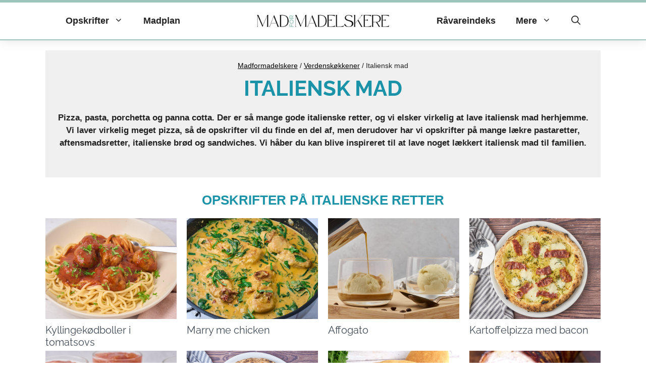

--- FILE ---
content_type: text/html; charset=UTF-8
request_url: https://www.madformadelskere.dk/verdenskoekkener/italiensk-mad/
body_size: 72707
content:
<!DOCTYPE html>
<html lang="da-DK">
<head><meta charset="UTF-8"><script>if(navigator.userAgent.match(/MSIE|Internet Explorer/i)||navigator.userAgent.match(/Trident\/7\..*?rv:11/i)){var href=document.location.href;if(!href.match(/[?&]nowprocket/)){if(href.indexOf("?")==-1){if(href.indexOf("#")==-1){document.location.href=href+"?nowprocket=1"}else{document.location.href=href.replace("#","?nowprocket=1#")}}else{if(href.indexOf("#")==-1){document.location.href=href+"&nowprocket=1"}else{document.location.href=href.replace("#","&nowprocket=1#")}}}}</script><script>(()=>{class RocketLazyLoadScripts{constructor(){this.v="2.0.4",this.userEvents=["keydown","keyup","mousedown","mouseup","mousemove","mouseover","mouseout","touchmove","touchstart","touchend","touchcancel","wheel","click","dblclick","input"],this.attributeEvents=["onblur","onclick","oncontextmenu","ondblclick","onfocus","onmousedown","onmouseenter","onmouseleave","onmousemove","onmouseout","onmouseover","onmouseup","onmousewheel","onscroll","onsubmit"]}async t(){this.i(),this.o(),/iP(ad|hone)/.test(navigator.userAgent)&&this.h(),this.u(),this.l(this),this.m(),this.k(this),this.p(this),this._(),await Promise.all([this.R(),this.L()]),this.lastBreath=Date.now(),this.S(this),this.P(),this.D(),this.O(),this.M(),await this.C(this.delayedScripts.normal),await this.C(this.delayedScripts.defer),await this.C(this.delayedScripts.async),await this.T(),await this.F(),await this.j(),await this.A(),window.dispatchEvent(new Event("rocket-allScriptsLoaded")),this.everythingLoaded=!0,this.lastTouchEnd&&await new Promise(t=>setTimeout(t,500-Date.now()+this.lastTouchEnd)),this.I(),this.H(),this.U(),this.W()}i(){this.CSPIssue=sessionStorage.getItem("rocketCSPIssue"),document.addEventListener("securitypolicyviolation",t=>{this.CSPIssue||"script-src-elem"!==t.violatedDirective||"data"!==t.blockedURI||(this.CSPIssue=!0,sessionStorage.setItem("rocketCSPIssue",!0))},{isRocket:!0})}o(){window.addEventListener("pageshow",t=>{this.persisted=t.persisted,this.realWindowLoadedFired=!0},{isRocket:!0}),window.addEventListener("pagehide",()=>{this.onFirstUserAction=null},{isRocket:!0})}h(){let t;function e(e){t=e}window.addEventListener("touchstart",e,{isRocket:!0}),window.addEventListener("touchend",function i(o){o.changedTouches[0]&&t.changedTouches[0]&&Math.abs(o.changedTouches[0].pageX-t.changedTouches[0].pageX)<10&&Math.abs(o.changedTouches[0].pageY-t.changedTouches[0].pageY)<10&&o.timeStamp-t.timeStamp<200&&(window.removeEventListener("touchstart",e,{isRocket:!0}),window.removeEventListener("touchend",i,{isRocket:!0}),"INPUT"===o.target.tagName&&"text"===o.target.type||(o.target.dispatchEvent(new TouchEvent("touchend",{target:o.target,bubbles:!0})),o.target.dispatchEvent(new MouseEvent("mouseover",{target:o.target,bubbles:!0})),o.target.dispatchEvent(new PointerEvent("click",{target:o.target,bubbles:!0,cancelable:!0,detail:1,clientX:o.changedTouches[0].clientX,clientY:o.changedTouches[0].clientY})),event.preventDefault()))},{isRocket:!0})}q(t){this.userActionTriggered||("mousemove"!==t.type||this.firstMousemoveIgnored?"keyup"===t.type||"mouseover"===t.type||"mouseout"===t.type||(this.userActionTriggered=!0,this.onFirstUserAction&&this.onFirstUserAction()):this.firstMousemoveIgnored=!0),"click"===t.type&&t.preventDefault(),t.stopPropagation(),t.stopImmediatePropagation(),"touchstart"===this.lastEvent&&"touchend"===t.type&&(this.lastTouchEnd=Date.now()),"click"===t.type&&(this.lastTouchEnd=0),this.lastEvent=t.type,t.composedPath&&t.composedPath()[0].getRootNode()instanceof ShadowRoot&&(t.rocketTarget=t.composedPath()[0]),this.savedUserEvents.push(t)}u(){this.savedUserEvents=[],this.userEventHandler=this.q.bind(this),this.userEvents.forEach(t=>window.addEventListener(t,this.userEventHandler,{passive:!1,isRocket:!0})),document.addEventListener("visibilitychange",this.userEventHandler,{isRocket:!0})}U(){this.userEvents.forEach(t=>window.removeEventListener(t,this.userEventHandler,{passive:!1,isRocket:!0})),document.removeEventListener("visibilitychange",this.userEventHandler,{isRocket:!0}),this.savedUserEvents.forEach(t=>{(t.rocketTarget||t.target).dispatchEvent(new window[t.constructor.name](t.type,t))})}m(){const t="return false",e=Array.from(this.attributeEvents,t=>"data-rocket-"+t),i="["+this.attributeEvents.join("],[")+"]",o="[data-rocket-"+this.attributeEvents.join("],[data-rocket-")+"]",s=(e,i,o)=>{o&&o!==t&&(e.setAttribute("data-rocket-"+i,o),e["rocket"+i]=new Function("event",o),e.setAttribute(i,t))};new MutationObserver(t=>{for(const n of t)"attributes"===n.type&&(n.attributeName.startsWith("data-rocket-")||this.everythingLoaded?n.attributeName.startsWith("data-rocket-")&&this.everythingLoaded&&this.N(n.target,n.attributeName.substring(12)):s(n.target,n.attributeName,n.target.getAttribute(n.attributeName))),"childList"===n.type&&n.addedNodes.forEach(t=>{if(t.nodeType===Node.ELEMENT_NODE)if(this.everythingLoaded)for(const i of[t,...t.querySelectorAll(o)])for(const t of i.getAttributeNames())e.includes(t)&&this.N(i,t.substring(12));else for(const e of[t,...t.querySelectorAll(i)])for(const t of e.getAttributeNames())this.attributeEvents.includes(t)&&s(e,t,e.getAttribute(t))})}).observe(document,{subtree:!0,childList:!0,attributeFilter:[...this.attributeEvents,...e]})}I(){this.attributeEvents.forEach(t=>{document.querySelectorAll("[data-rocket-"+t+"]").forEach(e=>{this.N(e,t)})})}N(t,e){const i=t.getAttribute("data-rocket-"+e);i&&(t.setAttribute(e,i),t.removeAttribute("data-rocket-"+e))}k(t){Object.defineProperty(HTMLElement.prototype,"onclick",{get(){return this.rocketonclick||null},set(e){this.rocketonclick=e,this.setAttribute(t.everythingLoaded?"onclick":"data-rocket-onclick","this.rocketonclick(event)")}})}S(t){function e(e,i){let o=e[i];e[i]=null,Object.defineProperty(e,i,{get:()=>o,set(s){t.everythingLoaded?o=s:e["rocket"+i]=o=s}})}e(document,"onreadystatechange"),e(window,"onload"),e(window,"onpageshow");try{Object.defineProperty(document,"readyState",{get:()=>t.rocketReadyState,set(e){t.rocketReadyState=e},configurable:!0}),document.readyState="loading"}catch(t){console.log("WPRocket DJE readyState conflict, bypassing")}}l(t){this.originalAddEventListener=EventTarget.prototype.addEventListener,this.originalRemoveEventListener=EventTarget.prototype.removeEventListener,this.savedEventListeners=[],EventTarget.prototype.addEventListener=function(e,i,o){o&&o.isRocket||!t.B(e,this)&&!t.userEvents.includes(e)||t.B(e,this)&&!t.userActionTriggered||e.startsWith("rocket-")||t.everythingLoaded?t.originalAddEventListener.call(this,e,i,o):(t.savedEventListeners.push({target:this,remove:!1,type:e,func:i,options:o}),"mouseenter"!==e&&"mouseleave"!==e||t.originalAddEventListener.call(this,e,t.savedUserEvents.push,o))},EventTarget.prototype.removeEventListener=function(e,i,o){o&&o.isRocket||!t.B(e,this)&&!t.userEvents.includes(e)||t.B(e,this)&&!t.userActionTriggered||e.startsWith("rocket-")||t.everythingLoaded?t.originalRemoveEventListener.call(this,e,i,o):t.savedEventListeners.push({target:this,remove:!0,type:e,func:i,options:o})}}J(t,e){this.savedEventListeners=this.savedEventListeners.filter(i=>{let o=i.type,s=i.target||window;return e!==o||t!==s||(this.B(o,s)&&(i.type="rocket-"+o),this.$(i),!1)})}H(){EventTarget.prototype.addEventListener=this.originalAddEventListener,EventTarget.prototype.removeEventListener=this.originalRemoveEventListener,this.savedEventListeners.forEach(t=>this.$(t))}$(t){t.remove?this.originalRemoveEventListener.call(t.target,t.type,t.func,t.options):this.originalAddEventListener.call(t.target,t.type,t.func,t.options)}p(t){let e;function i(e){return t.everythingLoaded?e:e.split(" ").map(t=>"load"===t||t.startsWith("load.")?"rocket-jquery-load":t).join(" ")}function o(o){function s(e){const s=o.fn[e];o.fn[e]=o.fn.init.prototype[e]=function(){return this[0]===window&&t.userActionTriggered&&("string"==typeof arguments[0]||arguments[0]instanceof String?arguments[0]=i(arguments[0]):"object"==typeof arguments[0]&&Object.keys(arguments[0]).forEach(t=>{const e=arguments[0][t];delete arguments[0][t],arguments[0][i(t)]=e})),s.apply(this,arguments),this}}if(o&&o.fn&&!t.allJQueries.includes(o)){const e={DOMContentLoaded:[],"rocket-DOMContentLoaded":[]};for(const t in e)document.addEventListener(t,()=>{e[t].forEach(t=>t())},{isRocket:!0});o.fn.ready=o.fn.init.prototype.ready=function(i){function s(){parseInt(o.fn.jquery)>2?setTimeout(()=>i.bind(document)(o)):i.bind(document)(o)}return"function"==typeof i&&(t.realDomReadyFired?!t.userActionTriggered||t.fauxDomReadyFired?s():e["rocket-DOMContentLoaded"].push(s):e.DOMContentLoaded.push(s)),o([])},s("on"),s("one"),s("off"),t.allJQueries.push(o)}e=o}t.allJQueries=[],o(window.jQuery),Object.defineProperty(window,"jQuery",{get:()=>e,set(t){o(t)}})}P(){const t=new Map;document.write=document.writeln=function(e){const i=document.currentScript,o=document.createRange(),s=i.parentElement;let n=t.get(i);void 0===n&&(n=i.nextSibling,t.set(i,n));const c=document.createDocumentFragment();o.setStart(c,0),c.appendChild(o.createContextualFragment(e)),s.insertBefore(c,n)}}async R(){return new Promise(t=>{this.userActionTriggered?t():this.onFirstUserAction=t})}async L(){return new Promise(t=>{document.addEventListener("DOMContentLoaded",()=>{this.realDomReadyFired=!0,t()},{isRocket:!0})})}async j(){return this.realWindowLoadedFired?Promise.resolve():new Promise(t=>{window.addEventListener("load",t,{isRocket:!0})})}M(){this.pendingScripts=[];this.scriptsMutationObserver=new MutationObserver(t=>{for(const e of t)e.addedNodes.forEach(t=>{"SCRIPT"!==t.tagName||t.noModule||t.isWPRocket||this.pendingScripts.push({script:t,promise:new Promise(e=>{const i=()=>{const i=this.pendingScripts.findIndex(e=>e.script===t);i>=0&&this.pendingScripts.splice(i,1),e()};t.addEventListener("load",i,{isRocket:!0}),t.addEventListener("error",i,{isRocket:!0}),setTimeout(i,1e3)})})})}),this.scriptsMutationObserver.observe(document,{childList:!0,subtree:!0})}async F(){await this.X(),this.pendingScripts.length?(await this.pendingScripts[0].promise,await this.F()):this.scriptsMutationObserver.disconnect()}D(){this.delayedScripts={normal:[],async:[],defer:[]},document.querySelectorAll("script[type$=rocketlazyloadscript]").forEach(t=>{t.hasAttribute("data-rocket-src")?t.hasAttribute("async")&&!1!==t.async?this.delayedScripts.async.push(t):t.hasAttribute("defer")&&!1!==t.defer||"module"===t.getAttribute("data-rocket-type")?this.delayedScripts.defer.push(t):this.delayedScripts.normal.push(t):this.delayedScripts.normal.push(t)})}async _(){await this.L();let t=[];document.querySelectorAll("script[type$=rocketlazyloadscript][data-rocket-src]").forEach(e=>{let i=e.getAttribute("data-rocket-src");if(i&&!i.startsWith("data:")){i.startsWith("//")&&(i=location.protocol+i);try{const o=new URL(i).origin;o!==location.origin&&t.push({src:o,crossOrigin:e.crossOrigin||"module"===e.getAttribute("data-rocket-type")})}catch(t){}}}),t=[...new Map(t.map(t=>[JSON.stringify(t),t])).values()],this.Y(t,"preconnect")}async G(t){if(await this.K(),!0!==t.noModule||!("noModule"in HTMLScriptElement.prototype))return new Promise(e=>{let i;function o(){(i||t).setAttribute("data-rocket-status","executed"),e()}try{if(navigator.userAgent.includes("Firefox/")||""===navigator.vendor||this.CSPIssue)i=document.createElement("script"),[...t.attributes].forEach(t=>{let e=t.nodeName;"type"!==e&&("data-rocket-type"===e&&(e="type"),"data-rocket-src"===e&&(e="src"),i.setAttribute(e,t.nodeValue))}),t.text&&(i.text=t.text),t.nonce&&(i.nonce=t.nonce),i.hasAttribute("src")?(i.addEventListener("load",o,{isRocket:!0}),i.addEventListener("error",()=>{i.setAttribute("data-rocket-status","failed-network"),e()},{isRocket:!0}),setTimeout(()=>{i.isConnected||e()},1)):(i.text=t.text,o()),i.isWPRocket=!0,t.parentNode.replaceChild(i,t);else{const i=t.getAttribute("data-rocket-type"),s=t.getAttribute("data-rocket-src");i?(t.type=i,t.removeAttribute("data-rocket-type")):t.removeAttribute("type"),t.addEventListener("load",o,{isRocket:!0}),t.addEventListener("error",i=>{this.CSPIssue&&i.target.src.startsWith("data:")?(console.log("WPRocket: CSP fallback activated"),t.removeAttribute("src"),this.G(t).then(e)):(t.setAttribute("data-rocket-status","failed-network"),e())},{isRocket:!0}),s?(t.fetchPriority="high",t.removeAttribute("data-rocket-src"),t.src=s):t.src="data:text/javascript;base64,"+window.btoa(unescape(encodeURIComponent(t.text)))}}catch(i){t.setAttribute("data-rocket-status","failed-transform"),e()}});t.setAttribute("data-rocket-status","skipped")}async C(t){const e=t.shift();return e?(e.isConnected&&await this.G(e),this.C(t)):Promise.resolve()}O(){this.Y([...this.delayedScripts.normal,...this.delayedScripts.defer,...this.delayedScripts.async],"preload")}Y(t,e){this.trash=this.trash||[];let i=!0;var o=document.createDocumentFragment();t.forEach(t=>{const s=t.getAttribute&&t.getAttribute("data-rocket-src")||t.src;if(s&&!s.startsWith("data:")){const n=document.createElement("link");n.href=s,n.rel=e,"preconnect"!==e&&(n.as="script",n.fetchPriority=i?"high":"low"),t.getAttribute&&"module"===t.getAttribute("data-rocket-type")&&(n.crossOrigin=!0),t.crossOrigin&&(n.crossOrigin=t.crossOrigin),t.integrity&&(n.integrity=t.integrity),t.nonce&&(n.nonce=t.nonce),o.appendChild(n),this.trash.push(n),i=!1}}),document.head.appendChild(o)}W(){this.trash.forEach(t=>t.remove())}async T(){try{document.readyState="interactive"}catch(t){}this.fauxDomReadyFired=!0;try{await this.K(),this.J(document,"readystatechange"),document.dispatchEvent(new Event("rocket-readystatechange")),await this.K(),document.rocketonreadystatechange&&document.rocketonreadystatechange(),await this.K(),this.J(document,"DOMContentLoaded"),document.dispatchEvent(new Event("rocket-DOMContentLoaded")),await this.K(),this.J(window,"DOMContentLoaded"),window.dispatchEvent(new Event("rocket-DOMContentLoaded"))}catch(t){console.error(t)}}async A(){try{document.readyState="complete"}catch(t){}try{await this.K(),this.J(document,"readystatechange"),document.dispatchEvent(new Event("rocket-readystatechange")),await this.K(),document.rocketonreadystatechange&&document.rocketonreadystatechange(),await this.K(),this.J(window,"load"),window.dispatchEvent(new Event("rocket-load")),await this.K(),window.rocketonload&&window.rocketonload(),await this.K(),this.allJQueries.forEach(t=>t(window).trigger("rocket-jquery-load")),await this.K(),this.J(window,"pageshow");const t=new Event("rocket-pageshow");t.persisted=this.persisted,window.dispatchEvent(t),await this.K(),window.rocketonpageshow&&window.rocketonpageshow({persisted:this.persisted})}catch(t){console.error(t)}}async K(){Date.now()-this.lastBreath>45&&(await this.X(),this.lastBreath=Date.now())}async X(){return document.hidden?new Promise(t=>setTimeout(t)):new Promise(t=>requestAnimationFrame(t))}B(t,e){return e===document&&"readystatechange"===t||(e===document&&"DOMContentLoaded"===t||(e===window&&"DOMContentLoaded"===t||(e===window&&"load"===t||e===window&&"pageshow"===t)))}static run(){(new RocketLazyLoadScripts).t()}}RocketLazyLoadScripts.run()})();</script>
	
	<meta name='robots' content='index, follow, max-image-preview:large, max-snippet:-1, max-video-preview:-1' />
	<style></style>
	<meta name="viewport" content="width=device-width, initial-scale=1">
	<!-- This site is optimized with the Yoast SEO plugin v26.7 - https://yoast.com/wordpress/plugins/seo/ -->
	<title>Italiensk mad - Opskrifter og inspiration til italienske retter 🇮🇹</title>
<link data-rocket-prefetch href="https://pxl.host" rel="dns-prefetch">
<link data-rocket-prefetch href="https://www.googletagmanager.com" rel="dns-prefetch">
<link data-rocket-prefetch href="https://macro.adnami.io" rel="dns-prefetch">
<link data-rocket-prefetch href="https://video.seenthis.se" rel="dns-prefetch">
<link data-rocket-prefetch href="https://cdn.adnuntius.com" rel="dns-prefetch">
<link data-rocket-prefetch href="https://securepubads.g.doubleclick.net" rel="dns-prefetch">
<link data-rocket-prefetch href="https://fonts.googleapis.com" rel="dns-prefetch">
<link data-rocket-prefetch href="https://cncptx.com" rel="dns-prefetch">
<link data-rocket-prefetch href="https://madformadelskere.ck.page" rel="dns-prefetch">
<link data-rocket-prefetch href="https://pagead2.googlesyndication.com" rel="dns-prefetch">
<link data-rocket-prefetch href="https://f.convertkit.com" rel="dns-prefetch">
<link data-rocket-prefetch href="https://cdn.privacy-mgmt.com" rel="dns-prefetch">
<link data-rocket-preload as="style" href="https://fonts.googleapis.com/css?family=Raleway%3A100%2C200%2C300%2Cregular%2C500%2C600%2C700%2C800%2C900%2C100italic%2C200italic%2C300italic%2Citalic%2C500italic%2C600italic%2C700italic%2C800italic%2C900italic&#038;display=swap" rel="preload">
<link href="https://fonts.googleapis.com/css?family=Raleway%3A100%2C200%2C300%2Cregular%2C500%2C600%2C700%2C800%2C900%2C100italic%2C200italic%2C300italic%2Citalic%2C500italic%2C600italic%2C700italic%2C800italic%2C900italic&#038;display=swap" media="print" onload="this.media=&#039;all&#039;" rel="stylesheet">
<style id="wpr-usedcss">img:is([sizes=auto i],[sizes^="auto," i]){contain-intrinsic-size:3000px 1500px}img.emoji{display:inline!important;border:none!important;box-shadow:none!important;height:1em!important;width:1em!important;margin:0 .07em!important;vertical-align:-.1em!important;background:0 0!important;padding:0!important}:where(.wp-block-button__link){border-radius:9999px;box-shadow:none;padding:calc(.667em + 2px) calc(1.333em + 2px);text-decoration:none}:root :where(.wp-block-button .wp-block-button__link.is-style-outline),:root :where(.wp-block-button.is-style-outline>.wp-block-button__link){border:2px solid;padding:.667em 1.333em}:root :where(.wp-block-button .wp-block-button__link.is-style-outline:not(.has-text-color)),:root :where(.wp-block-button.is-style-outline>.wp-block-button__link:not(.has-text-color)){color:currentColor}:root :where(.wp-block-button .wp-block-button__link.is-style-outline:not(.has-background)),:root :where(.wp-block-button.is-style-outline>.wp-block-button__link:not(.has-background)){background-color:initial;background-image:none}:where(.wp-block-calendar table:not(.has-background) th){background:#ddd}:where(.wp-block-columns){margin-bottom:1.75em}:where(.wp-block-columns.has-background){padding:1.25em 2.375em}:where(.wp-block-post-comments input[type=submit]){border:none}:where(.wp-block-cover-image:not(.has-text-color)),:where(.wp-block-cover:not(.has-text-color)){color:#fff}:where(.wp-block-cover-image.is-light:not(.has-text-color)),:where(.wp-block-cover.is-light:not(.has-text-color)){color:#000}:root :where(.wp-block-cover h1:not(.has-text-color)),:root :where(.wp-block-cover h2:not(.has-text-color)),:root :where(.wp-block-cover h3:not(.has-text-color)),:root :where(.wp-block-cover h4:not(.has-text-color)),:root :where(.wp-block-cover h5:not(.has-text-color)),:root :where(.wp-block-cover h6:not(.has-text-color)),:root :where(.wp-block-cover p:not(.has-text-color)){color:inherit}:where(.wp-block-file){margin-bottom:1.5em}:where(.wp-block-file__button){border-radius:2em;display:inline-block;padding:.5em 1em}:where(.wp-block-file__button):is(a):active,:where(.wp-block-file__button):is(a):focus,:where(.wp-block-file__button):is(a):hover,:where(.wp-block-file__button):is(a):visited{box-shadow:none;color:#fff;opacity:.85;text-decoration:none}:where(.wp-block-group.wp-block-group-is-layout-constrained){position:relative}h1.has-background,h2.has-background,h3.has-background,h4.has-background{padding:1.25em 2.375em}:root :where(.wp-block-image.is-style-rounded img,.wp-block-image .is-style-rounded img){border-radius:9999px}:where(.wp-block-latest-comments:not([style*=line-height] .wp-block-latest-comments__comment)){line-height:1.1}:where(.wp-block-latest-comments:not([style*=line-height] .wp-block-latest-comments__comment-excerpt p)){line-height:1.8}:root :where(.wp-block-latest-posts.is-grid){padding:0}:root :where(.wp-block-latest-posts.wp-block-latest-posts__list){padding-left:0}ul{box-sizing:border-box}:root :where(.wp-block-list.has-background){padding:1.25em 2.375em}:where(.wp-block-navigation.has-background .wp-block-navigation-item a:not(.wp-element-button)),:where(.wp-block-navigation.has-background .wp-block-navigation-submenu a:not(.wp-element-button)){padding:.5em 1em}:where(.wp-block-navigation .wp-block-navigation__submenu-container .wp-block-navigation-item a:not(.wp-element-button)),:where(.wp-block-navigation .wp-block-navigation__submenu-container .wp-block-navigation-submenu a:not(.wp-element-button)),:where(.wp-block-navigation .wp-block-navigation__submenu-container .wp-block-navigation-submenu button.wp-block-navigation-item__content),:where(.wp-block-navigation .wp-block-navigation__submenu-container .wp-block-pages-list__item button.wp-block-navigation-item__content){padding:.5em 1em}:root :where(p.has-background){padding:1.25em 2.375em}:where(p.has-text-color:not(.has-link-color)) a{color:inherit}:where(.wp-block-post-comments-form) input:not([type=submit]),:where(.wp-block-post-comments-form) textarea{border:1px solid #949494;font-family:inherit;font-size:1em}:where(.wp-block-post-comments-form) input:where(:not([type=submit]):not([type=checkbox])),:where(.wp-block-post-comments-form) textarea{padding:calc(.667em + 2px)}:where(.wp-block-post-excerpt){box-sizing:border-box;margin-bottom:var(--wp--style--block-gap);margin-top:var(--wp--style--block-gap)}:where(.wp-block-preformatted.has-background){padding:1.25em 2.375em}:where(.wp-block-search__button){border:1px solid #ccc;padding:6px 10px}.wp-block-search__inside-wrapper{display:flex;flex:auto;flex-wrap:nowrap;max-width:100%}.wp-block-search__label{width:100%}.wp-block-search__input{appearance:none;border:1px solid #949494;flex-grow:1;margin-left:0;margin-right:0;min-width:3rem;padding:8px;text-decoration:unset!important}:where(.wp-block-search__input){font-family:inherit;font-size:inherit;font-style:inherit;font-weight:inherit;letter-spacing:inherit;line-height:inherit;text-transform:inherit}:where(.wp-block-search__button-inside .wp-block-search__inside-wrapper){border:1px solid #949494;box-sizing:border-box;padding:4px}:where(.wp-block-search__button-inside .wp-block-search__inside-wrapper) .wp-block-search__input{border:none;border-radius:0;padding:0 4px}:where(.wp-block-search__button-inside .wp-block-search__inside-wrapper) .wp-block-search__input:focus{outline:0}:where(.wp-block-search__button-inside .wp-block-search__inside-wrapper) :where(.wp-block-search__button){padding:4px 8px}.wp-block-search.aligncenter .wp-block-search__inside-wrapper{margin:auto}.wp-block-separator{border:none;border-top:2px solid}:root :where(.wp-block-separator.is-style-dots){height:auto;line-height:1;text-align:center}:root :where(.wp-block-separator.is-style-dots):before{color:currentColor;content:"···";font-family:serif;font-size:1.5em;letter-spacing:2em;padding-left:2em}:root :where(.wp-block-site-logo.is-style-rounded){border-radius:9999px}.wp-block-social-links{background:0 0;box-sizing:border-box;margin-left:0;padding-left:0;padding-right:0;text-indent:0}.wp-block-social-links .wp-social-link a,.wp-block-social-links .wp-social-link a:hover{border-bottom:0;box-shadow:none;text-decoration:none}.wp-block-social-links .wp-social-link svg{height:1em;width:1em}.wp-block-social-links .wp-social-link span:not(.screen-reader-text){font-size:.65em;margin-left:.5em;margin-right:.5em}.wp-block-social-links{font-size:24px}.wp-block-social-links.has-large-icon-size{font-size:36px}.wp-block-social-links.aligncenter{display:flex;justify-content:center}.wp-block-social-link{border-radius:9999px;display:block;height:auto;transition:transform .1s ease}@media (prefers-reduced-motion:reduce){.wp-block-social-link{transition-delay:0s;transition-duration:0s}}.wp-block-social-link a{align-items:center;display:flex;line-height:0;transition:transform .1s ease}.wp-block-social-link:hover{transform:scale(1.1)}.wp-block-social-links .wp-block-social-link.wp-social-link{display:inline-block;margin:0;padding:0}.wp-block-social-links .wp-block-social-link.wp-social-link .wp-block-social-link-anchor,.wp-block-social-links .wp-block-social-link.wp-social-link .wp-block-social-link-anchor svg,.wp-block-social-links .wp-block-social-link.wp-social-link .wp-block-social-link-anchor:active,.wp-block-social-links .wp-block-social-link.wp-social-link .wp-block-social-link-anchor:hover,.wp-block-social-links .wp-block-social-link.wp-social-link .wp-block-social-link-anchor:visited{color:currentColor;fill:currentColor}:where(.wp-block-social-links:not(.is-style-logos-only)) .wp-social-link{background-color:#f0f0f0;color:#444}:where(.wp-block-social-links:not(.is-style-logos-only)) .wp-social-link-amazon{background-color:#f90;color:#fff}:where(.wp-block-social-links:not(.is-style-logos-only)) .wp-social-link-bandcamp{background-color:#1ea0c3;color:#fff}:where(.wp-block-social-links:not(.is-style-logos-only)) .wp-social-link-behance{background-color:#0757fe;color:#fff}:where(.wp-block-social-links:not(.is-style-logos-only)) .wp-social-link-bluesky{background-color:#0a7aff;color:#fff}:where(.wp-block-social-links:not(.is-style-logos-only)) .wp-social-link-codepen{background-color:#1e1f26;color:#fff}:where(.wp-block-social-links:not(.is-style-logos-only)) .wp-social-link-deviantart{background-color:#02e49b;color:#fff}:where(.wp-block-social-links:not(.is-style-logos-only)) .wp-social-link-dribbble{background-color:#e94c89;color:#fff}:where(.wp-block-social-links:not(.is-style-logos-only)) .wp-social-link-dropbox{background-color:#4280ff;color:#fff}:where(.wp-block-social-links:not(.is-style-logos-only)) .wp-social-link-etsy{background-color:#f45800;color:#fff}:where(.wp-block-social-links:not(.is-style-logos-only)) .wp-social-link-facebook{background-color:#0866ff;color:#fff}:where(.wp-block-social-links:not(.is-style-logos-only)) .wp-social-link-fivehundredpx{background-color:#000;color:#fff}:where(.wp-block-social-links:not(.is-style-logos-only)) .wp-social-link-flickr{background-color:#0461dd;color:#fff}:where(.wp-block-social-links:not(.is-style-logos-only)) .wp-social-link-foursquare{background-color:#e65678;color:#fff}:where(.wp-block-social-links:not(.is-style-logos-only)) .wp-social-link-github{background-color:#24292d;color:#fff}:where(.wp-block-social-links:not(.is-style-logos-only)) .wp-social-link-goodreads{background-color:#eceadd;color:#382110}:where(.wp-block-social-links:not(.is-style-logos-only)) .wp-social-link-google{background-color:#ea4434;color:#fff}:where(.wp-block-social-links:not(.is-style-logos-only)) .wp-social-link-gravatar{background-color:#1d4fc4;color:#fff}:where(.wp-block-social-links:not(.is-style-logos-only)) .wp-social-link-instagram{background-color:#f00075;color:#fff}:where(.wp-block-social-links:not(.is-style-logos-only)) .wp-social-link-lastfm{background-color:#e21b24;color:#fff}:where(.wp-block-social-links:not(.is-style-logos-only)) .wp-social-link-linkedin{background-color:#0d66c2;color:#fff}:where(.wp-block-social-links:not(.is-style-logos-only)) .wp-social-link-mastodon{background-color:#3288d4;color:#fff}:where(.wp-block-social-links:not(.is-style-logos-only)) .wp-social-link-medium{background-color:#000;color:#fff}:where(.wp-block-social-links:not(.is-style-logos-only)) .wp-social-link-meetup{background-color:#f6405f;color:#fff}:where(.wp-block-social-links:not(.is-style-logos-only)) .wp-social-link-patreon{background-color:#000;color:#fff}:where(.wp-block-social-links:not(.is-style-logos-only)) .wp-social-link-pinterest{background-color:#e60122;color:#fff}:where(.wp-block-social-links:not(.is-style-logos-only)) .wp-social-link-pocket{background-color:#ef4155;color:#fff}:where(.wp-block-social-links:not(.is-style-logos-only)) .wp-social-link-reddit{background-color:#ff4500;color:#fff}:where(.wp-block-social-links:not(.is-style-logos-only)) .wp-social-link-skype{background-color:#0478d7;color:#fff}:where(.wp-block-social-links:not(.is-style-logos-only)) .wp-social-link-snapchat{background-color:#fefc00;color:#fff;stroke:#000}:where(.wp-block-social-links:not(.is-style-logos-only)) .wp-social-link-soundcloud{background-color:#ff5600;color:#fff}:where(.wp-block-social-links:not(.is-style-logos-only)) .wp-social-link-spotify{background-color:#1bd760;color:#fff}:where(.wp-block-social-links:not(.is-style-logos-only)) .wp-social-link-telegram{background-color:#2aabee;color:#fff}:where(.wp-block-social-links:not(.is-style-logos-only)) .wp-social-link-threads{background-color:#000;color:#fff}:where(.wp-block-social-links:not(.is-style-logos-only)) .wp-social-link-tiktok{background-color:#000;color:#fff}:where(.wp-block-social-links:not(.is-style-logos-only)) .wp-social-link-tumblr{background-color:#011835;color:#fff}:where(.wp-block-social-links:not(.is-style-logos-only)) .wp-social-link-twitch{background-color:#6440a4;color:#fff}:where(.wp-block-social-links:not(.is-style-logos-only)) .wp-social-link-twitter{background-color:#1da1f2;color:#fff}:where(.wp-block-social-links:not(.is-style-logos-only)) .wp-social-link-vimeo{background-color:#1eb7ea;color:#fff}:where(.wp-block-social-links:not(.is-style-logos-only)) .wp-social-link-vk{background-color:#4680c2;color:#fff}:where(.wp-block-social-links:not(.is-style-logos-only)) .wp-social-link-wordpress{background-color:#3499cd;color:#fff}:where(.wp-block-social-links:not(.is-style-logos-only)) .wp-social-link-whatsapp{background-color:#25d366;color:#fff}:where(.wp-block-social-links:not(.is-style-logos-only)) .wp-social-link-x{background-color:#000;color:#fff}:where(.wp-block-social-links:not(.is-style-logos-only)) .wp-social-link-yelp{background-color:#d32422;color:#fff}:where(.wp-block-social-links:not(.is-style-logos-only)) .wp-social-link-youtube{background-color:red;color:#fff}:where(.wp-block-social-links.is-style-logos-only) .wp-social-link{background:0 0}:where(.wp-block-social-links.is-style-logos-only) .wp-social-link svg{height:1.25em;width:1.25em}:where(.wp-block-social-links.is-style-logos-only) .wp-social-link-amazon{color:#f90}:where(.wp-block-social-links.is-style-logos-only) .wp-social-link-bandcamp{color:#1ea0c3}:where(.wp-block-social-links.is-style-logos-only) .wp-social-link-behance{color:#0757fe}:where(.wp-block-social-links.is-style-logos-only) .wp-social-link-bluesky{color:#0a7aff}:where(.wp-block-social-links.is-style-logos-only) .wp-social-link-codepen{color:#1e1f26}:where(.wp-block-social-links.is-style-logos-only) .wp-social-link-deviantart{color:#02e49b}:where(.wp-block-social-links.is-style-logos-only) .wp-social-link-dribbble{color:#e94c89}:where(.wp-block-social-links.is-style-logos-only) .wp-social-link-dropbox{color:#4280ff}:where(.wp-block-social-links.is-style-logos-only) .wp-social-link-etsy{color:#f45800}:where(.wp-block-social-links.is-style-logos-only) .wp-social-link-facebook{color:#0866ff}:where(.wp-block-social-links.is-style-logos-only) .wp-social-link-fivehundredpx{color:#000}:where(.wp-block-social-links.is-style-logos-only) .wp-social-link-flickr{color:#0461dd}:where(.wp-block-social-links.is-style-logos-only) .wp-social-link-foursquare{color:#e65678}:where(.wp-block-social-links.is-style-logos-only) .wp-social-link-github{color:#24292d}:where(.wp-block-social-links.is-style-logos-only) .wp-social-link-goodreads{color:#382110}:where(.wp-block-social-links.is-style-logos-only) .wp-social-link-google{color:#ea4434}:where(.wp-block-social-links.is-style-logos-only) .wp-social-link-gravatar{color:#1d4fc4}:where(.wp-block-social-links.is-style-logos-only) .wp-social-link-instagram{color:#f00075}:where(.wp-block-social-links.is-style-logos-only) .wp-social-link-lastfm{color:#e21b24}:where(.wp-block-social-links.is-style-logos-only) .wp-social-link-linkedin{color:#0d66c2}:where(.wp-block-social-links.is-style-logos-only) .wp-social-link-mastodon{color:#3288d4}:where(.wp-block-social-links.is-style-logos-only) .wp-social-link-medium{color:#000}:where(.wp-block-social-links.is-style-logos-only) .wp-social-link-meetup{color:#f6405f}:where(.wp-block-social-links.is-style-logos-only) .wp-social-link-patreon{color:#000}:where(.wp-block-social-links.is-style-logos-only) .wp-social-link-pinterest{color:#e60122}:where(.wp-block-social-links.is-style-logos-only) .wp-social-link-pocket{color:#ef4155}:where(.wp-block-social-links.is-style-logos-only) .wp-social-link-reddit{color:#ff4500}:where(.wp-block-social-links.is-style-logos-only) .wp-social-link-skype{color:#0478d7}:where(.wp-block-social-links.is-style-logos-only) .wp-social-link-snapchat{color:#fff;stroke:#000}:where(.wp-block-social-links.is-style-logos-only) .wp-social-link-soundcloud{color:#ff5600}:where(.wp-block-social-links.is-style-logos-only) .wp-social-link-spotify{color:#1bd760}:where(.wp-block-social-links.is-style-logos-only) .wp-social-link-telegram{color:#2aabee}:where(.wp-block-social-links.is-style-logos-only) .wp-social-link-threads{color:#000}:where(.wp-block-social-links.is-style-logos-only) .wp-social-link-tiktok{color:#000}:where(.wp-block-social-links.is-style-logos-only) .wp-social-link-tumblr{color:#011835}:where(.wp-block-social-links.is-style-logos-only) .wp-social-link-twitch{color:#6440a4}:where(.wp-block-social-links.is-style-logos-only) .wp-social-link-twitter{color:#1da1f2}:where(.wp-block-social-links.is-style-logos-only) .wp-social-link-vimeo{color:#1eb7ea}:where(.wp-block-social-links.is-style-logos-only) .wp-social-link-vk{color:#4680c2}:where(.wp-block-social-links.is-style-logos-only) .wp-social-link-whatsapp{color:#25d366}:where(.wp-block-social-links.is-style-logos-only) .wp-social-link-wordpress{color:#3499cd}:where(.wp-block-social-links.is-style-logos-only) .wp-social-link-x{color:#000}:where(.wp-block-social-links.is-style-logos-only) .wp-social-link-yelp{color:#d32422}:where(.wp-block-social-links.is-style-logos-only) .wp-social-link-youtube{color:red}:root :where(.wp-block-social-links .wp-social-link a){padding:.25em}:root :where(.wp-block-social-links.is-style-logos-only .wp-social-link a){padding:0}:root :where(.wp-block-social-links.is-style-pill-shape .wp-social-link a){padding-left:.66667em;padding-right:.66667em}.wp-block-spacer{clear:both}:root :where(.wp-block-tag-cloud.is-style-outline){display:flex;flex-wrap:wrap;gap:1ch}:root :where(.wp-block-tag-cloud.is-style-outline a){border:1px solid;font-size:unset!important;margin-right:0;padding:1ch 2ch;text-decoration:none!important}:root :where(.wp-block-table-of-contents){box-sizing:border-box}:where(.wp-block-term-description){box-sizing:border-box;margin-bottom:var(--wp--style--block-gap);margin-top:var(--wp--style--block-gap)}:where(pre.wp-block-verse){font-family:inherit}:root{--wp--preset--font-size--normal:16px;--wp--preset--font-size--huge:42px}.has-text-align-center{text-align:center}.has-text-align-left{text-align:left}.aligncenter{clear:both}.screen-reader-text{border:0;clip:rect(1px,1px,1px,1px);clip-path:inset(50%);height:1px;margin:-1px;overflow:hidden;padding:0;position:absolute;width:1px;word-wrap:normal!important}.screen-reader-text:focus{background-color:#ddd;clip:auto!important;clip-path:none;color:#444;display:block;font-size:1em;height:auto;left:5px;line-height:normal;padding:15px 23px 14px;text-decoration:none;top:5px;width:auto;z-index:100000}html :where(.has-border-color){border-style:solid}html :where([style*=border-top-color]){border-top-style:solid}html :where([style*=border-right-color]){border-right-style:solid}html :where([style*=border-bottom-color]){border-bottom-style:solid}html :where([style*=border-left-color]){border-left-style:solid}html :where([style*=border-width]){border-style:solid}html :where([style*=border-top-width]){border-top-style:solid}html :where([style*=border-right-width]){border-right-style:solid}html :where([style*=border-bottom-width]){border-bottom-style:solid}html :where([style*=border-left-width]){border-left-style:solid}html :where(img[class*=wp-image-]){height:auto;max-width:100%}:where(figure){margin:0 0 1em}html :where(.is-position-sticky){--wp-admin--admin-bar--position-offset:var(--wp-admin--admin-bar--height,0px)}@media screen and (max-width:600px){html :where(.is-position-sticky){--wp-admin--admin-bar--position-offset:0px}}html{scroll-behavior:auto!important}.ib-toc-container .ib-toc-header{padding:10px 20px;display:flex;flex-direction:row;justify-content:space-between;align-items:center;cursor:pointer}.ib-toc-container .ib-toc-body{padding:20px}.ib-toc-container .ib-toc-anchors{margin:0;padding:0}.ib-toc-container .ib-toc-anchors ul{padding-left:45px}.ib-toc-container .ib-toc-anchors li{margin-top:var(--listSpacing)}.ib-toc-container .ib-toc-anchors>li:first-of-type{margin-top:0}.ib-toc-container .ib-toc-anchors a{color:var(--linkColor)}:root{--wp--preset--aspect-ratio--square:1;--wp--preset--aspect-ratio--4-3:4/3;--wp--preset--aspect-ratio--3-4:3/4;--wp--preset--aspect-ratio--3-2:3/2;--wp--preset--aspect-ratio--2-3:2/3;--wp--preset--aspect-ratio--16-9:16/9;--wp--preset--aspect-ratio--9-16:9/16;--wp--preset--color--black:#000000;--wp--preset--color--cyan-bluish-gray:#abb8c3;--wp--preset--color--white:#ffffff;--wp--preset--color--pale-pink:#f78da7;--wp--preset--color--vivid-red:#cf2e2e;--wp--preset--color--luminous-vivid-orange:#ff6900;--wp--preset--color--luminous-vivid-amber:#fcb900;--wp--preset--color--light-green-cyan:#7bdcb5;--wp--preset--color--vivid-green-cyan:#00d084;--wp--preset--color--pale-cyan-blue:#8ed1fc;--wp--preset--color--vivid-cyan-blue:#0693e3;--wp--preset--color--vivid-purple:#9b51e0;--wp--preset--color--contrast:var(--contrast);--wp--preset--color--contrast-2:var(--contrast-2);--wp--preset--color--contrast-3:var(--contrast-3);--wp--preset--color--base:var(--base);--wp--preset--color--base-2:var(--base-2);--wp--preset--color--base-3:var(--base-3);--wp--preset--color--accent:var(--accent);--wp--preset--gradient--vivid-cyan-blue-to-vivid-purple:linear-gradient(135deg,rgba(6, 147, 227, 1) 0%,rgb(155, 81, 224) 100%);--wp--preset--gradient--light-green-cyan-to-vivid-green-cyan:linear-gradient(135deg,rgb(122, 220, 180) 0%,rgb(0, 208, 130) 100%);--wp--preset--gradient--luminous-vivid-amber-to-luminous-vivid-orange:linear-gradient(135deg,rgba(252, 185, 0, 1) 0%,rgba(255, 105, 0, 1) 100%);--wp--preset--gradient--luminous-vivid-orange-to-vivid-red:linear-gradient(135deg,rgba(255, 105, 0, 1) 0%,rgb(207, 46, 46) 100%);--wp--preset--gradient--very-light-gray-to-cyan-bluish-gray:linear-gradient(135deg,rgb(238, 238, 238) 0%,rgb(169, 184, 195) 100%);--wp--preset--gradient--cool-to-warm-spectrum:linear-gradient(135deg,rgb(74, 234, 220) 0%,rgb(151, 120, 209) 20%,rgb(207, 42, 186) 40%,rgb(238, 44, 130) 60%,rgb(251, 105, 98) 80%,rgb(254, 248, 76) 100%);--wp--preset--gradient--blush-light-purple:linear-gradient(135deg,rgb(255, 206, 236) 0%,rgb(152, 150, 240) 100%);--wp--preset--gradient--blush-bordeaux:linear-gradient(135deg,rgb(254, 205, 165) 0%,rgb(254, 45, 45) 50%,rgb(107, 0, 62) 100%);--wp--preset--gradient--luminous-dusk:linear-gradient(135deg,rgb(255, 203, 112) 0%,rgb(199, 81, 192) 50%,rgb(65, 88, 208) 100%);--wp--preset--gradient--pale-ocean:linear-gradient(135deg,rgb(255, 245, 203) 0%,rgb(182, 227, 212) 50%,rgb(51, 167, 181) 100%);--wp--preset--gradient--electric-grass:linear-gradient(135deg,rgb(202, 248, 128) 0%,rgb(113, 206, 126) 100%);--wp--preset--gradient--midnight:linear-gradient(135deg,rgb(2, 3, 129) 0%,rgb(40, 116, 252) 100%);--wp--preset--font-size--small:13px;--wp--preset--font-size--medium:20px;--wp--preset--font-size--large:36px;--wp--preset--font-size--x-large:42px;--wp--preset--spacing--20:0.44rem;--wp--preset--spacing--30:0.67rem;--wp--preset--spacing--40:1rem;--wp--preset--spacing--50:1.5rem;--wp--preset--spacing--60:2.25rem;--wp--preset--spacing--70:3.38rem;--wp--preset--spacing--80:5.06rem;--wp--preset--shadow--natural:6px 6px 9px rgba(0, 0, 0, .2);--wp--preset--shadow--deep:12px 12px 50px rgba(0, 0, 0, .4);--wp--preset--shadow--sharp:6px 6px 0px rgba(0, 0, 0, .2);--wp--preset--shadow--outlined:6px 6px 0px -3px rgba(255, 255, 255, 1),6px 6px rgba(0, 0, 0, 1);--wp--preset--shadow--crisp:6px 6px 0px rgba(0, 0, 0, 1)}:where(.is-layout-flex){gap:.5em}:where(.is-layout-grid){gap:.5em}body .is-layout-flex{display:flex}.is-layout-flex{flex-wrap:wrap;align-items:center}.is-layout-flex>:is(*,div){margin:0}.has-white-color{color:var(--wp--preset--color--white)!important}:where(.wp-block-post-template.is-layout-flex){gap:1.25em}:where(.wp-block-post-template.is-layout-grid){gap:1.25em}:where(.wp-block-columns.is-layout-flex){gap:2em}:where(.wp-block-columns.is-layout-grid){gap:2em}:root :where(.wp-block-pullquote){font-size:1.5em;line-height:1.6}@font-face{font-family:Raleway;font-style:normal;font-weight:100;font-display:swap;src:url(https://fonts.gstatic.com/s/raleway/v34/1Ptug8zYS_SKggPNyC0ITw.woff2) format('woff2');unicode-range:U+0000-00FF,U+0131,U+0152-0153,U+02BB-02BC,U+02C6,U+02DA,U+02DC,U+0304,U+0308,U+0329,U+2000-206F,U+20AC,U+2122,U+2191,U+2193,U+2212,U+2215,U+FEFF,U+FFFD}@font-face{font-family:Raleway;font-style:normal;font-weight:200;font-display:swap;src:url(https://fonts.gstatic.com/s/raleway/v34/1Ptug8zYS_SKggPNyC0ITw.woff2) format('woff2');unicode-range:U+0000-00FF,U+0131,U+0152-0153,U+02BB-02BC,U+02C6,U+02DA,U+02DC,U+0304,U+0308,U+0329,U+2000-206F,U+20AC,U+2122,U+2191,U+2193,U+2212,U+2215,U+FEFF,U+FFFD}@font-face{font-family:Raleway;font-style:normal;font-weight:300;font-display:swap;src:url(https://fonts.gstatic.com/s/raleway/v34/1Ptug8zYS_SKggPNyC0ITw.woff2) format('woff2');unicode-range:U+0000-00FF,U+0131,U+0152-0153,U+02BB-02BC,U+02C6,U+02DA,U+02DC,U+0304,U+0308,U+0329,U+2000-206F,U+20AC,U+2122,U+2191,U+2193,U+2212,U+2215,U+FEFF,U+FFFD}@font-face{font-family:Raleway;font-style:normal;font-weight:400;font-display:swap;src:url(https://fonts.gstatic.com/s/raleway/v34/1Ptug8zYS_SKggPNyC0ITw.woff2) format('woff2');unicode-range:U+0000-00FF,U+0131,U+0152-0153,U+02BB-02BC,U+02C6,U+02DA,U+02DC,U+0304,U+0308,U+0329,U+2000-206F,U+20AC,U+2122,U+2191,U+2193,U+2212,U+2215,U+FEFF,U+FFFD}@font-face{font-family:Raleway;font-style:normal;font-weight:500;font-display:swap;src:url(https://fonts.gstatic.com/s/raleway/v34/1Ptug8zYS_SKggPNyC0ITw.woff2) format('woff2');unicode-range:U+0000-00FF,U+0131,U+0152-0153,U+02BB-02BC,U+02C6,U+02DA,U+02DC,U+0304,U+0308,U+0329,U+2000-206F,U+20AC,U+2122,U+2191,U+2193,U+2212,U+2215,U+FEFF,U+FFFD}@font-face{font-family:Raleway;font-style:normal;font-weight:600;font-display:swap;src:url(https://fonts.gstatic.com/s/raleway/v34/1Ptug8zYS_SKggPNyC0ITw.woff2) format('woff2');unicode-range:U+0000-00FF,U+0131,U+0152-0153,U+02BB-02BC,U+02C6,U+02DA,U+02DC,U+0304,U+0308,U+0329,U+2000-206F,U+20AC,U+2122,U+2191,U+2193,U+2212,U+2215,U+FEFF,U+FFFD}@font-face{font-family:Raleway;font-style:normal;font-weight:700;font-display:swap;src:url(https://fonts.gstatic.com/s/raleway/v34/1Ptug8zYS_SKggPNyC0ITw.woff2) format('woff2');unicode-range:U+0000-00FF,U+0131,U+0152-0153,U+02BB-02BC,U+02C6,U+02DA,U+02DC,U+0304,U+0308,U+0329,U+2000-206F,U+20AC,U+2122,U+2191,U+2193,U+2212,U+2215,U+FEFF,U+FFFD}@font-face{font-family:Raleway;font-style:normal;font-weight:800;font-display:swap;src:url(https://fonts.gstatic.com/s/raleway/v34/1Ptug8zYS_SKggPNyC0ITw.woff2) format('woff2');unicode-range:U+0000-00FF,U+0131,U+0152-0153,U+02BB-02BC,U+02C6,U+02DA,U+02DC,U+0304,U+0308,U+0329,U+2000-206F,U+20AC,U+2122,U+2191,U+2193,U+2212,U+2215,U+FEFF,U+FFFD}@font-face{font-family:Raleway;font-style:normal;font-weight:900;font-display:swap;src:url(https://fonts.gstatic.com/s/raleway/v34/1Ptug8zYS_SKggPNyC0ITw.woff2) format('woff2');unicode-range:U+0000-00FF,U+0131,U+0152-0153,U+02BB-02BC,U+02C6,U+02DA,U+02DC,U+0304,U+0308,U+0329,U+2000-206F,U+20AC,U+2122,U+2191,U+2193,U+2212,U+2215,U+FEFF,U+FFFD}.screen-reader-text{clip:rect(1px,1px,1px,1px);position:absolute!important}.screen-reader-text:active,.screen-reader-text:focus,.screen-reader-text:hover{background-color:#f1f1f1;border-radius:3px;box-shadow:0 0 2px 2px rgba(0,0,0,.6);clip:auto!important;color:#21759b;display:block;font-size:14px;font-weight:700;height:auto;left:5px;line-height:normal;padding:15px 23px 14px;text-decoration:none;top:5px;width:auto;z-index:100000}body,dl,fieldset,figure,h1,h2,h3,h4,hr,html,iframe,legend,li,p,textarea,ul{margin:0;padding:0;border:0}html{font-family:sans-serif;-webkit-text-size-adjust:100%;-ms-text-size-adjust:100%;-webkit-font-smoothing:antialiased;-moz-osx-font-smoothing:grayscale}main{display:block}progress{vertical-align:baseline}html{box-sizing:border-box}*,::after,::before{box-sizing:inherit}button,input,optgroup,select,textarea{font-family:inherit;font-size:100%;margin:0}[type=search]{-webkit-appearance:textfield;outline-offset:-2px}[type=search]::-webkit-search-decoration{-webkit-appearance:none}::-moz-focus-inner{border-style:none;padding:0}body,button,input,select,textarea{font-family:-apple-system,system-ui,BlinkMacSystemFont,"Segoe UI",Helvetica,Arial,sans-serif,"Apple Color Emoji","Segoe UI Emoji","Segoe UI Symbol";font-weight:400;text-transform:none;font-size:17px;line-height:1.5}p{margin-bottom:1.5em}h1,h2,h3,h4{font-family:inherit;font-size:100%;font-style:inherit;font-weight:inherit}table{border:1px solid rgba(0,0,0,.1)}table{border-collapse:separate;border-spacing:0;border-width:1px 0 0 1px;margin:0 0 1.5em;width:100%}hr{background-color:rgba(0,0,0,.1);border:0;height:1px;margin-bottom:40px;margin-top:40px}fieldset{padding:0;border:0;min-width:inherit}fieldset legend{padding:0;margin-bottom:1.5em}h1{font-size:42px;margin-bottom:20px;line-height:1.2em;font-weight:400;text-transform:none}h2{font-size:35px;margin-bottom:20px;line-height:1.2em;font-weight:400;text-transform:none}h3{font-size:29px;margin-bottom:20px;line-height:1.2em;font-weight:400;text-transform:none}h4{font-size:24px}h4{margin-bottom:20px}ul{margin:0 0 1.5em 3em}ul{list-style:disc}li>ul{margin-bottom:0;margin-left:1.5em}strong{font-weight:700}cite,i{font-style:italic}code{font:15px Monaco,Consolas,"Andale Mono","DejaVu Sans Mono",monospace}ins{text-decoration:none}figure{margin:0}table{margin:0 0 1.5em;width:100%}img{height:auto;max-width:100%}button,input[type=button],input[type=reset],input[type=submit]{background:#55555e;color:#fff;border:1px solid transparent;cursor:pointer;-webkit-appearance:button;padding:10px 20px}input[type=number],input[type=search],input[type=text],input[type=url],select,textarea{border:1px solid;border-radius:0;padding:10px 15px;max-width:100%}textarea{width:100%}a,button,input{transition:color .1s ease-in-out,background-color .1s ease-in-out}a{text-decoration:none}.button{padding:10px 20px;display:inline-block}.using-mouse :focus{outline:0}.using-mouse ::-moz-focus-inner{border:0}.aligncenter{clear:both;display:block;margin:0 auto}.screen-reader-text{border:0;clip:rect(1px,1px,1px,1px);clip-path:inset(50%);height:1px;margin:-1px;overflow:hidden;padding:0;position:absolute!important;width:1px;word-wrap:normal!important}.screen-reader-text:focus{background-color:#f1f1f1;border-radius:3px;box-shadow:0 0 2px 2px rgba(0,0,0,.6);clip:auto!important;clip-path:none;color:#21759b;display:block;font-size:.875rem;font-weight:700;height:auto;left:5px;line-height:normal;padding:15px 23px 14px;text-decoration:none;top:5px;width:auto;z-index:100000}#primary[tabindex="-1"]:focus{outline:0}.main-navigation{z-index:100;padding:0;clear:both;display:block}.main-navigation a{display:block;text-decoration:none;font-weight:400;text-transform:none;font-size:15px}.main-navigation ul{list-style:none;margin:0;padding-left:0}.main-navigation .main-nav ul li a{padding-left:20px;padding-right:20px;line-height:60px}.inside-navigation{position:relative}.main-navigation .inside-navigation{display:flex;align-items:center;flex-wrap:wrap;justify-content:space-between}.main-navigation .main-nav>ul{display:flex;flex-wrap:wrap;align-items:center}.main-navigation li{position:relative}.main-navigation .menu-bar-items{display:flex;align-items:center;font-size:15px}.main-navigation .menu-bar-items a{color:inherit}.main-navigation .menu-bar-item{position:relative}.main-navigation .menu-bar-item.search-item{z-index:20}.main-navigation .menu-bar-item>a{padding-left:20px;padding-right:20px;line-height:60px}.nav-align-right .inside-navigation{justify-content:flex-end}.main-navigation ul ul{display:block;box-shadow:1px 1px 0 rgba(0,0,0,.1);float:left;position:absolute;left:-99999px;opacity:0;z-index:99999;width:200px;text-align:left;top:auto;transition:opacity 80ms linear;transition-delay:0s;pointer-events:none;height:0;overflow:hidden}.main-navigation ul ul a{display:block}.main-navigation ul ul li{width:100%}.main-navigation .main-nav ul ul li a{line-height:normal;padding:10px 20px;font-size:14px}.main-navigation .main-nav ul li.menu-item-has-children>a{padding-right:0;position:relative}.main-navigation.sub-menu-left ul ul{box-shadow:-1px 1px 0 rgba(0,0,0,.1)}.main-navigation.sub-menu-left .sub-menu{right:0}.main-navigation:not(.toggled) ul li.sfHover>ul,.main-navigation:not(.toggled) ul li:hover>ul{left:auto;opacity:1;transition-delay:150ms;pointer-events:auto;height:auto;overflow:visible}.main-navigation:not(.toggled) ul ul li.sfHover>ul,.main-navigation:not(.toggled) ul ul li:hover>ul{left:100%;top:0}.main-navigation.sub-menu-left:not(.toggled) ul ul li.sfHover>ul,.main-navigation.sub-menu-left:not(.toggled) ul ul li:hover>ul{right:100%;left:auto}.menu-item-has-children .dropdown-menu-toggle{display:inline-block;height:100%;clear:both;padding-right:20px;padding-left:10px}.menu-item-has-children ul .dropdown-menu-toggle{padding-top:10px;padding-bottom:10px;margin-top:-10px}nav ul ul .menu-item-has-children .dropdown-menu-toggle{float:right}.site-header{position:relative}.site-logo{display:inline-block;max-width:100%}.site-header .header-image{vertical-align:middle}.site-content{word-wrap:break-word}embed,iframe,object{max-width:100%}.site-content{display:flex}.grid-container{margin-left:auto;margin-right:auto;max-width:1200px}.site-main>*{margin-bottom:20px}.separate-containers .site-main{margin:20px}.separate-containers.no-sidebar .site-main{margin-left:0;margin-right:0}.separate-containers .site-main>:last-child{margin-bottom:0}.inside-site-info{display:flex;align-items:center;justify-content:center;padding:20px 40px}.site-info{text-align:center;font-size:15px}.gp-icon{display:inline-flex;align-self:center}.gp-icon svg{height:1em;width:1em;top:.125em;position:relative;fill:currentColor}.close-search .icon-search svg:first-child,.icon-menu-bars svg:nth-child(2),.icon-search svg:nth-child(2),.toggled .icon-menu-bars svg:first-child{display:none}.close-search .icon-search svg:nth-child(2),.toggled .icon-menu-bars svg:nth-child(2){display:block}nav.toggled .icon-arrow-right svg{transform:rotate(90deg)}nav.toggled .sfHover>a>.dropdown-menu-toggle .gp-icon svg{transform:rotate(180deg)}nav.toggled .sfHover>a>.dropdown-menu-toggle .gp-icon.icon-arrow-right svg{transform:rotate(270deg)}.container.grid-container{width:auto}.menu-toggle,.sidebar-nav-mobile{display:none}.menu-toggle{padding:0 20px;line-height:60px;margin:0;font-weight:400;text-transform:none;font-size:15px;cursor:pointer}button.menu-toggle{background-color:transparent;flex-grow:1;border:0;text-align:center}button.menu-toggle:active,button.menu-toggle:focus,button.menu-toggle:hover{background-color:transparent}.has-menu-bar-items button.menu-toggle{flex-grow:0}nav.toggled ul ul.sub-menu{width:100%}.toggled .menu-item-has-children .dropdown-menu-toggle{padding-left:20px}.main-navigation.toggled .main-nav{flex-basis:100%;order:3}.main-navigation.toggled .main-nav>ul{display:block}.main-navigation.toggled .main-nav li{width:100%;text-align:left}.main-navigation.toggled .main-nav ul ul{transition:0s;visibility:hidden;box-shadow:none;border-bottom:1px solid rgba(0,0,0,.05)}.main-navigation.toggled .main-nav ul ul li:last-child>ul{border-bottom:0}.main-navigation.toggled .main-nav ul ul.toggled-on{position:relative;top:0;left:auto!important;right:auto!important;width:100%;pointer-events:auto;height:auto;opacity:1;display:block;visibility:visible;float:none}.main-navigation.toggled .menu-item-has-children .dropdown-menu-toggle{float:right}.mobile-menu-control-wrapper{display:none;margin-left:auto;align-items:center}@media (max-width:768px){a,body,button,input,select,textarea{transition:all 0s ease-in-out}.site-content{flex-direction:column}.container .site-content .content-area{width:auto}#main{margin-left:0;margin-right:0}body:not(.no-sidebar) #main{margin-bottom:0}}body{background-color:#fff;color:#222}a{color:#1a93a8}a{text-decoration:underline}a:focus,a:hover{text-decoration:none}.main-navigation a,a.button{text-decoration:none}a:active,a:focus,a:hover{color:#000}.grid-container{max-width:1100px}:root{--contrast:#222222;--contrast-2:#575760;--contrast-3:#b2b2be;--base:#f0f0f0;--base-2:#f7f8f9;--base-3:#ffffff;--accent:#1e73be}.gp-modal:not(.gp-modal--open):not(.gp-modal--transition){display:none}.gp-modal--transition:not(.gp-modal--open){pointer-events:none}.gp-modal__overlay{display:none;position:fixed;top:0;left:0;right:0;bottom:0;background:rgba(0,0,0,.2);display:flex;justify-content:center;align-items:center;z-index:10000;backdrop-filter:blur(3px);transition:opacity .5s ease;opacity:0}.gp-modal--open:not(.gp-modal--transition) .gp-modal__overlay{opacity:1}.gp-modal__container{max-width:100%;max-height:100vh;transform:scale(.9);transition:transform .5s ease;padding:0 10px}.gp-modal--open:not(.gp-modal--transition) .gp-modal__container{transform:scale(1)}.search-modal-fields{display:flex}.gp-search-modal .gp-modal__overlay{align-items:flex-start;padding-top:25vh;background:var(--gp-search-modal-overlay-bg-color)}.search-modal-form{width:500px;max-width:100%;background-color:var(--gp-search-modal-bg-color);color:var(--gp-search-modal-text-color)}.search-modal-form .search-field,.search-modal-form .search-field:focus{width:100%;height:60px;background-color:transparent;border:0;appearance:none;color:currentColor}.search-modal-fields button,.search-modal-fields button:active,.search-modal-fields button:focus,.search-modal-fields button:hover{background-color:transparent;border:0;color:currentColor;width:60px}body,button,input,select,textarea{font-family:Verdana,Geneva,sans-serif}body{line-height:1.5}.main-navigation a,.menu-toggle{font-family:'Trebuchet MS',Helvetica,sans-serif;font-weight:700;font-size:18px}.main-navigation .menu-bar-items{font-size:18px}.main-navigation .main-nav ul ul li a{font-size:15px}.button,button:not(.menu-toggle),html input[type=button],input[type=reset],input[type=submit]{font-family:'Trebuchet MS',Helvetica,sans-serif}h1{font-family:Tahoma,Geneva,sans-serif;text-transform:uppercase}h2{font-family:Tahoma,Geneva,sans-serif;text-transform:uppercase;font-size:24px}h3{font-family:'Trebuchet MS',Helvetica,sans-serif;text-transform:uppercase;font-size:20px;margin-bottom:0}h4{font-family:"Century Gothic";text-transform:uppercase;font-size:16px}.site-info{font-family:'Trebuchet MS',Helvetica,sans-serif}.site-header{background-color:#fff}.mobile-menu-control-wrapper .menu-toggle,.mobile-menu-control-wrapper .menu-toggle:focus,.mobile-menu-control-wrapper .menu-toggle:hover{background-color:rgba(0,0,0,.02)}.main-navigation,.main-navigation ul ul{background-color:#fff}.main-navigation .main-nav ul li a,.main-navigation .menu-bar-items,.main-navigation .menu-toggle{color:var(--contrast)}.main-navigation .main-nav ul li.sfHover:not([class*=current-menu-])>a,.main-navigation .main-nav ul li:not([class*=current-menu-]):focus>a,.main-navigation .main-nav ul li:not([class*=current-menu-]):hover>a,.main-navigation .menu-bar-item.sfHover>a,.main-navigation .menu-bar-item:hover>a{color:#7a8896;background-color:#fff}button.menu-toggle:focus,button.menu-toggle:hover{color:var(--contrast)}.main-navigation .main-nav ul li[class*=current-menu-]>a{color:#7a8896;background-color:#fff}.main-navigation .main-nav ul li.search-item.active>a,.main-navigation .menu-bar-items .search-item.active>a,.navigation-search input[type=search],.navigation-search input[type=search]:active,.navigation-search input[type=search]:focus{color:#7a8896;background-color:#fff}.main-navigation ul ul{background-color:#fff}.main-navigation .main-nav ul ul li a{color:#515151}.main-navigation .main-nav ul ul li.sfHover:not([class*=current-menu-])>a,.main-navigation .main-nav ul ul li:not([class*=current-menu-]):focus>a,.main-navigation .main-nav ul ul li:not([class*=current-menu-]):hover>a{color:#7a8896;background-color:#eaeaea}.main-navigation .main-nav ul ul li[class*=current-menu-]>a{color:#7a8896;background-color:#eaeaea}h2{color:#424b54}.site-info{color:#fff;background-color:#55555e}.site-info a{color:#fff}.site-info a:hover{color:#d3d3d3}input[type=number],input[type=search],input[type=text],input[type=url],select,textarea{color:#666;background-color:#fafafa;border-color:#ccc}input[type=number]:focus,input[type=search]:focus,input[type=text]:focus,input[type=url]:focus,select:focus,textarea:focus{color:#666;background-color:#fff;border-color:#bfbfbf}a.button,button,html input[type=button],input[type=reset],input[type=submit]{color:#fff;background-color:#1a93a8}a.button:focus,a.button:hover,button:focus,button:hover,html input[type=button]:focus,html input[type=button]:hover,input[type=reset]:focus,input[type=reset]:hover,input[type=submit]:focus,input[type=submit]:hover{color:#fff;background-color:#3f4047}:root{--gp-search-modal-bg-color:var(--base-3);--gp-search-modal-text-color:var(--contrast);--gp-search-modal-overlay-bg-color:rgba(0, 0, 0, .2)}.nav-below-header .main-navigation .inside-navigation.grid-container{padding:0 20px 0 10px}.main-navigation .main-nav ul li a,.main-navigation .menu-bar-item>a,.menu-toggle{line-height:73px}.navigation-search input[type=search]{height:73px}.rtl .menu-item-has-children .dropdown-menu-toggle{padding-left:20px}.rtl .main-navigation .main-nav ul li.menu-item-has-children>a{padding-right:20px}@media (max-width:768px){h1{font-size:31px}h2{font-size:27px}h3{font-size:24px}h4{font-size:22px}.inside-site-info{padding-right:30px;padding-left:30px}}.site-content .content-area{width:100%}@media (max-width:1024px){.main-navigation .menu-bar-item.sfHover>a,.main-navigation .menu-bar-item:hover>a{background:0 0;color:var(--contrast)}.main-navigation .menu-toggle,.sidebar-nav-mobile:not(#sticky-placeholder){display:block}.gen-sidebar-nav,.main-navigation ul,.main-navigation:not(.slideout-navigation):not(.toggled) .main-nav>ul{display:none}.nav-align-right .inside-navigation{justify-content:space-between}.main-navigation .main-nav ul li a,.main-navigation .menu-bar-item>a,.main-navigation .menu-toggle,.main-navigation .mobile-bar-items a{line-height:60px}.main-navigation .site-logo.navigation-logo img,.mobile-header-navigation .site-logo.mobile-header-logo img,.navigation-search input[type=search]{height:60px}}.main-navigation .main-nav ul li a,.main-navigation .menu-bar-item>a,.menu-toggle{transition:line-height .3s ease}.main-navigation.toggled .main-nav>ul{background-color:#fff}.sticky-enabled .gen-sidebar-nav.is_stuck .main-navigation{margin-bottom:0}.sticky-enabled .gen-sidebar-nav.is_stuck{z-index:500}.sticky-enabled .main-navigation.is_stuck{box-shadow:0 2px 2px -2px rgba(0,0,0,.2)}.navigation-stick:not(.gen-sidebar-nav){left:0;right:0;width:100%!important}.both-sticky-menu .main-navigation:not(#mobile-header).toggled .main-nav>ul,.mobile-header-sticky #mobile-header.toggled .main-nav>ul,.mobile-sticky-menu .main-navigation:not(#mobile-header).toggled .main-nav>ul{position:absolute;left:0;right:0;z-index:999}.main-navigation.has-sticky-branding:not(.grid-container) .inside-navigation:not(.grid-container) .navigation-branding{margin-left:10px}.main-navigation.slideout-navigation .main-nav>ul>li>a{line-height:50px}.gb-container-0d47e7ab{margin-top:40px;margin-bottom:40px;border:solid #9dc5bb}.gb-container-c71d4b98{background-color:#424b54}.gb-container-c71d4b98>.gb-inside-container{padding:40px;max-width:1400px;margin-left:auto;margin-right:auto}.gb-grid-wrapper>.gb-grid-column-16c2a03a{width:25%}.gb-grid-wrapper>.gb-grid-column-4f8b2cc0{width:50%}.gb-container-db57ad18{flex-direction:row;align-items:center;justify-content:center;padding-left:35px;margin-top:-5px}.gb-grid-wrapper>.gb-grid-column-db57ad18{width:25%}.gb-container-d19e8eb7>.gb-inside-container{padding:0}.gb-grid-wrapper>.gb-grid-column-d19e8eb7{width:25%}.gb-grid-wrapper>.gb-grid-column-d19e8eb7>.gb-container{display:flex;flex-direction:column;height:100%}.gb-container-e6041ba9>.gb-inside-container{padding:0}.gb-grid-wrapper>.gb-grid-column-e6041ba9{width:25%}.gb-grid-wrapper>.gb-grid-column-e6041ba9>.gb-container{display:flex;flex-direction:column;height:100%}.gb-container-8b81c8cd>.gb-inside-container{padding:0 0 0 30px}.gb-grid-wrapper>.gb-grid-column-8b81c8cd{width:25%}.gb-grid-wrapper>.gb-grid-column-8b81c8cd>.gb-container{display:flex;flex-direction:column;height:100%}.gb-container-e1a15810>.gb-inside-container{padding:0 0 0 30px}.gb-grid-wrapper>.gb-grid-column-e1a15810{width:25%}.gb-grid-wrapper>.gb-grid-column-e1a15810>.gb-container{display:flex;flex-direction:column;height:100%}.gb-container-b9032fb6{padding-top:20px;padding-bottom:20px;background-color:var(--base)}.gb-container-519c5ae0{text-align:center}.gb-container-433734d2{padding:20px 20px 10px}.gb-container-e82d4bb2{margin-top:20px}.gb-container-e82d4bb2>.gb-inside-container{max-width:1100px;margin-left:auto;margin-right:auto}.gb-grid-wrapper>.gb-grid-column-4a40ad19{width:25%}.gb-container-fc496da6{display:flex;flex-direction:row;align-items:center;justify-content:center;padding-right:10px;padding-left:10px;margin-top:20px;border:solid #f0f5f6}.gb-container-f6754acd{width:100%;display:flex;flex-direction:column;align-items:stretch;padding-right:20px;padding-left:20px;margin-top:-20px}.gb-container-105e9ca8{text-align:center;padding-top:10px}.gb-container-f9943e1c{position:relative}.gb-grid-wrapper>.gb-grid-column-f9943e1c{width:20%}.gb-container-2b760f4e{padding:10px;background-color:#f0f5f6}.gb-container-2b760f4e:hover{background-color:#f0f5f6}h1.gb-headline-289aff3c{font-family:Raleway,sans-serif;font-weight:700;text-align:center;padding-bottom:0;margin-bottom:0;color:#1a93a8}h3.gb-headline-a980ea6b{font-family:Raleway,sans-serif;font-size:20px;font-weight:400;text-transform:initial;margin-bottom:5px}.gb-grid-wrapper-499290d7{display:flex;flex-wrap:wrap}.gb-grid-wrapper-499290d7>.gb-grid-column{box-sizing:border-box}.gb-grid-wrapper-d96df9a7{display:flex;flex-wrap:wrap;margin-left:-30px}.gb-grid-wrapper-d96df9a7>.gb-grid-column{box-sizing:border-box;padding-left:30px}.gb-grid-wrapper-e8efae42{display:flex;flex-wrap:wrap;row-gap:20px;margin-left:-20px}.gb-grid-wrapper-e8efae42>.gb-grid-column{box-sizing:border-box;padding-left:20px}.gb-grid-wrapper-a183830a{display:flex;flex-wrap:wrap}.gb-grid-wrapper-a183830a>.gb-grid-column{box-sizing:border-box}.gb-block-image-c8218809{margin-bottom:10px}.gb-image-c8218809{width:300px;height:200px;object-fit:cover;vertical-align:middle}.gb-query-loop-pagination .gb-button-e5fbe45e{display:inline-flex;flex-direction:row;padding:15px 20px;color:var(--contrast);text-decoration:none}.gb-query-loop-pagination .gb-button-e5fbe45e:active,.gb-query-loop-pagination .gb-button-e5fbe45e:focus,.gb-query-loop-pagination .gb-button-e5fbe45e:hover{color:#e79b53}.gb-query-loop-pagination .gb-button-e5fbe45e.gb-block-is-current,.gb-query-loop-pagination .gb-button-e5fbe45e.gb-block-is-current:active,.gb-query-loop-pagination .gb-button-e5fbe45e.gb-block-is-current:focus,.gb-query-loop-pagination .gb-button-e5fbe45e.gb-block-is-current:hover{color:#e79b53}.gb-query-loop-pagination a.gb-button-f2905aff{display:inline-flex;flex-direction:row-reverse;align-items:center;column-gap:.5em;padding:15px 20px;color:var(--contrast);text-decoration:none}.gb-query-loop-pagination a.gb-button-f2905aff:active,.gb-query-loop-pagination a.gb-button-f2905aff:focus,.gb-query-loop-pagination a.gb-button-f2905aff:hover{color:#e79b53}.gb-query-loop-pagination a.gb-button-f2905aff.gb-block-is-current,.gb-query-loop-pagination a.gb-button-f2905aff.gb-block-is-current:active,.gb-query-loop-pagination a.gb-button-f2905aff.gb-block-is-current:focus,.gb-query-loop-pagination a.gb-button-f2905aff.gb-block-is-current:hover{color:#e79b53}.gb-query-loop-pagination a.gb-button-f2905aff .gb-icon{line-height:0}.gb-query-loop-pagination a.gb-button-f2905aff .gb-icon svg{width:1em;height:1em;fill:currentColor}a.gb-button-bdd51cb3{display:inline-flex;flex-direction:row-reverse;align-items:center;justify-content:space-between;column-gap:.5em;font-size:14px;padding-top:5px;padding-bottom:5px;background-color:#f0f5f6;color:var(--contrast);text-decoration:none}a.gb-button-bdd51cb3:active,a.gb-button-bdd51cb3:focus,a.gb-button-bdd51cb3:hover{background-color:#f0f5f6;color:var(--contrast)}a.gb-button-bdd51cb3 .gb-icon{line-height:0}a.gb-button-bdd51cb3 .gb-icon svg{width:1em;height:1em;fill:currentColor}a.gb-button-214dd013{display:inline-flex;flex-direction:row-reverse;align-items:center;justify-content:space-between;column-gap:.5em;font-size:14px;padding-top:5px;padding-bottom:5px;background-color:#f0f5f6;color:var(--contrast);text-decoration:none}a.gb-button-214dd013:active,a.gb-button-214dd013:focus,a.gb-button-214dd013:hover{background-color:#f0f5f6;color:var(--contrast)}a.gb-button-214dd013 .gb-icon{line-height:0}a.gb-button-214dd013 .gb-icon svg{width:1em;height:1em;fill:currentColor}a.gb-button-cf1babcd{display:inline-flex;flex-direction:row-reverse;align-items:center;justify-content:space-between;column-gap:.5em;font-size:14px;padding-top:5px;padding-bottom:5px;background-color:#f0f5f6;color:var(--contrast);text-decoration:none}a.gb-button-cf1babcd:active,a.gb-button-cf1babcd:focus,a.gb-button-cf1babcd:hover{background-color:#f0f5f6;color:var(--contrast)}a.gb-button-cf1babcd .gb-icon{line-height:0}a.gb-button-cf1babcd .gb-icon svg{width:1em;height:1em;fill:currentColor}a.gb-button-23409e84{display:inline-flex;flex-direction:row-reverse;align-items:center;justify-content:space-between;column-gap:.5em;font-size:14px;padding-top:5px;padding-bottom:5px;background-color:#f0f5f6;color:var(--contrast);text-decoration:none}a.gb-button-23409e84:active,a.gb-button-23409e84:focus,a.gb-button-23409e84:hover{background-color:#f0f5f6;color:var(--contrast)}a.gb-button-23409e84 .gb-icon{line-height:0}a.gb-button-23409e84 .gb-icon svg{width:1em;height:1em;fill:currentColor}a.gb-button-9fd7f51f{display:inline-flex;align-items:center;column-gap:.5em;padding:7px;margin-right:10px;border-radius:30px;background-color:#9dc5bb;color:#fff;text-decoration:none}a.gb-button-9fd7f51f:active,a.gb-button-9fd7f51f:focus,a.gb-button-9fd7f51f:hover{background-color:#9dc5bb;color:var(--base-3)}a.gb-button-9fd7f51f .gb-icon{line-height:0}a.gb-button-9fd7f51f .gb-icon svg{width:22px;height:22px;fill:currentColor}a.gb-button-5d3bacf7{display:inline-flex;align-items:center;column-gap:.5em;padding:7px;margin-right:10px;border-radius:30px;background-color:#9dc5bb;color:#fff;text-decoration:none}a.gb-button-5d3bacf7:active,a.gb-button-5d3bacf7:focus,a.gb-button-5d3bacf7:hover{background-color:#9dc5bb;color:var(--base-3)}a.gb-button-5d3bacf7 .gb-icon{line-height:0}a.gb-button-5d3bacf7 .gb-icon svg{width:22px;height:22px;fill:currentColor}a.gb-button-933b5911{display:inline-flex;align-items:center;column-gap:.5em;padding:7px;margin-right:10px;border-radius:30px;background-color:#9dc5bb;color:#fff;text-decoration:none}a.gb-button-933b5911:active,a.gb-button-933b5911:focus,a.gb-button-933b5911:hover{background-color:#9dc5bb;color:var(--base-3)}a.gb-button-933b5911 .gb-icon{line-height:0}a.gb-button-933b5911 .gb-icon svg{width:22px;height:22px;fill:currentColor}a.gb-button-bd19ced3{display:inline-flex;align-items:center;column-gap:.5em;padding:7px;border-radius:30px;background-color:#9dc5bb;color:#fff;text-decoration:none}a.gb-button-bd19ced3:active,a.gb-button-bd19ced3:focus,a.gb-button-bd19ced3:hover{background-color:#9dc5bb;color:var(--base-3)}a.gb-button-bd19ced3 .gb-icon{line-height:0}a.gb-button-bd19ced3 .gb-icon svg{width:22px;height:22px;fill:currentColor}@media (max-width:1024px){.gb-container-b9032fb6{padding-top:60px;margin-top:20px}.gb-container-f5860d94{margin-right:10px;margin-left:10px}.gb-grid-wrapper>.gb-grid-column-4a40ad19{width:33.33%}.gb-grid-wrapper-e8efae42{margin-left:-10px}.gb-grid-wrapper-e8efae42>.gb-grid-column{padding-left:10px}.gb-image-c8218809{width:300px;height:200px}}@media (max-width:767px){.gb-grid-wrapper>.gb-grid-column-16c2a03a{width:100%}.gb-grid-wrapper>.gb-grid-column-4f8b2cc0{width:100%}.gb-container-db57ad18{padding-top:35px;padding-right:0;padding-left:0}.gb-grid-wrapper>.gb-grid-column-db57ad18{width:100%}.gb-grid-wrapper>.gb-grid-column-d19e8eb7{width:100%}.gb-grid-wrapper>.gb-grid-column-e6041ba9{width:100%}.gb-container-8b81c8cd>.gb-inside-container{padding-left:0}.gb-grid-wrapper>.gb-grid-column-8b81c8cd{width:100%}.gb-container-e1a15810>.gb-inside-container{padding-left:0}.gb-grid-wrapper>.gb-grid-column-e1a15810{width:100%}.gb-container-b9032fb6{padding-right:20px;padding-bottom:0;padding-left:20px}.gb-container-433734d2{padding-top:20px;padding-right:0;padding-left:0}.gb-container-f5860d94{margin-right:10px;margin-left:10px}.gb-container-4a40ad19{padding:0}.gb-grid-wrapper>.gb-grid-column-4a40ad19{width:50%}.gb-container-fc496da6{display:flex;flex-direction:row;align-items:center;justify-content:center;padding-right:20px;padding-left:20px}.gb-grid-wrapper>.gb-grid-column-f9943e1c{width:100%}h1.gb-headline-289aff3c{padding-bottom:20px;margin-bottom:-10px}h3.gb-headline-a980ea6b{font-size:16px;text-align:center}.gb-grid-wrapper-e8efae42{margin-left:-10px}.gb-grid-wrapper-e8efae42>.gb-grid-column{padding-left:10px}.gb-block-image-c8218809{margin-bottom:5px}.gb-image-c8218809{width:250px;height:125px;object-fit:cover}.gb-query-loop-pagination .gb-button-e5fbe45e{flex-direction:row;justify-content:flex-start;font-size:14px;text-align:center;padding-right:20px;padding-left:20px;margin-right:-10px;margin-left:-10px}.gb-query-loop-pagination a.gb-button-f2905aff{font-size:14px;padding-right:20px;padding-left:5px}.gb-query-loop-pagination a.gb-button-f2905aff .gb-icon svg{width:1em;height:1em}}:root{--gb-container-width:1100px}.main-navigation.offside{position:fixed;width:var(--gp-slideout-width);height:100%;height:100vh;top:0;z-index:9999;overflow:auto;-webkit-overflow-scrolling:touch}.offside,.offside--left{left:calc(var(--gp-slideout-width) * -1)}.offside--left.is-open:not(.slideout-transition){transform:translate3d(var(--gp-slideout-width),0,0)}.offside--right.is-open:not(.slideout-transition){transform:translate3d(calc(var(--gp-slideout-width) * -1),0,0)}.offside-js--interact .offside{transition:transform .2s cubic-bezier(.16,.68,.43,.99);-webkit-backface-visibility:hidden;-webkit-perspective:1000}.offside-js--init{overflow-x:hidden}.slideout-navigation.main-navigation:not(.is-open):not(.slideout-transition){display:none}.slideout-navigation.main-navigation:not(.slideout-transition).do-overlay{opacity:1}.slideout-navigation.main-navigation.slideout-transition.do-overlay{opacity:0}.slideout-overlay{z-index:100000;position:fixed;width:100%;height:100%;height:100vh;min-height:100%;top:0;right:0;bottom:0;left:0;background-color:rgba(0,0,0,.8);visibility:hidden;opacity:0;cursor:pointer;transition:visibility .2s ease,opacity .2s ease}.offside-js--is-open .slideout-overlay{visibility:visible;opacity:1}.slideout-overlay button.slideout-exit{position:fixed;top:0;background-color:transparent;color:#fff;font-size:30px;border:0;opacity:0}.slide-opened .slideout-overlay button.slideout-exit{opacity:1}button.slideout-exit:hover{background-color:transparent}.slideout-navigation button.slideout-exit{background:0 0;width:100%;text-align:left;padding-top:20px;padding-bottom:20px;box-sizing:border-box;border:0}.slide-opened nav.toggled .menu-toggle:before{content:"\f0c9"}.offside-js--is-left.slide-opened .slideout-overlay button.slideout-exit{left:calc(var(--gp-slideout-width) - 5px)}.offside-js--is-right.slide-opened .slideout-overlay button.slideout-exit{right:calc(var(--gp-slideout-width) - 5px)}.slideout-widget{margin:20px}.slideout-navigation .main-nav,.slideout-navigation .slideout-widget:not(:last-child){margin-bottom:40px}.slideout-navigation:not(.do-overlay) .main-nav{width:100%;box-sizing:border-box}.slideout-navigation .mega-menu>ul>li{display:block;width:100%!important}.slideout-navigation .slideout-menu{display:block}#generate-slideout-menu{z-index:100001}#generate-slideout-menu .slideout-menu li{float:none;width:100%;clear:both;text-align:left}.slideout-navigation .slideout-widget li{float:none}#generate-slideout-menu.do-overlay li{text-align:center}#generate-slideout-menu.main-navigation ul ul{display:none}#generate-slideout-menu.main-navigation ul ul.toggled-on{display:block!important}#generate-slideout-menu .slideout-menu li.sfHover>ul,#generate-slideout-menu .slideout-menu li:hover>ul{display:none}#generate-slideout-menu.main-navigation .main-nav ul ul{position:relative;top:0;left:0;width:100%}.slideout-toggle:not(.has-svg-icon) a:before{content:"\f0c9";font-family:'GP Premium';line-height:1em;width:1.28571429em;text-align:center;display:inline-block;position:relative;top:1px}.slide-opened .slideout-exit:not(.has-svg-icon):before,.slideout-navigation button.slideout-exit:not(.has-svg-icon):before{content:"\f00d";font-family:'GP Premium';line-height:1em;width:1.28571429em;text-align:center;display:inline-block}#generate-slideout-menu li.menu-item-float-right{float:none!important;display:inline-block;width:auto}.rtl .slideout-navigation{position:fixed}.slideout-navigation .menu-item-has-children .dropdown-menu-toggle{float:right}.slideout-navigation .slideout-widget .menu li{float:none}.slideout-navigation .slideout-widget ul{display:block}.slideout-navigation.do-overlay{transform:none!important;transition:opacity .2s,visibility .2s;width:100%;text-align:center;left:0;right:0}.slideout-navigation.do-overlay .inside-navigation{display:flex;flex-direction:column;padding:10% 10% 0;max-width:700px}.slideout-navigation.do-overlay .inside-navigation .main-nav,.slideout-navigation.do-overlay .inside-navigation .slideout-widget{margin-left:auto;margin-right:auto;min-width:250px}.slideout-navigation.do-overlay .slideout-exit{position:fixed;right:0;top:0;width:auto;font-size:25px}.slideout-navigation.do-overlay .slideout-menu li a{display:inline-block}.slideout-navigation.do-overlay .slideout-menu li{margin-bottom:5px}#generate-slideout-menu.do-overlay .slideout-menu li,.slideout-navigation.do-overlay .inside-navigation{text-align:center}.slideout-navigation.do-overlay .menu-item-has-children .dropdown-menu-toggle{border-left:1px solid rgba(0,0,0,.07);padding:0 10px;margin:0 0 0 10px}.slideout-navigation.do-overlay ul ul{box-shadow:0 0 0}.nav-aligned-center .slideout-navigation,.nav-aligned-right .slideout-navigation{text-align:left}.slideout-navigation .sfHover>a>.dropdown-menu-toggle>.gp-icon svg{transform:rotate(180deg)}.slideout-navigation .sub-menu .dropdown-menu-toggle .gp-icon svg{transform:rotate(0)}.slideout-both .main-navigation.toggled .main-nav>ul,.slideout-desktop .main-navigation.toggled .main-nav li.slideout-toggle,.slideout-mobile .main-navigation.toggled .main-nav>ul{display:none!important}.slideout-both .has-inline-mobile-toggle #site-navigation.toggled,.slideout-mobile .has-inline-mobile-toggle #site-navigation.toggled{margin-top:0}.sf-menu>li.slideout-toggle{float:right}.gen-sidebar-nav .sf-menu>li.slideout-toggle{float:none}:root{--gp-slideout-width:265px}.slideout-navigation.main-navigation{background-color:#f0f5f6}.slideout-navigation.main-navigation .main-nav ul li a{color:var(--contrast);font-weight:800;text-transform:uppercase;font-size:25px}.slideout-navigation.main-navigation ul ul{background-color:#f0f5f6}.slideout-navigation.main-navigation .main-nav ul ul li a{color:#0a0a0a}.slideout-navigation.main-navigation.do-overlay .main-nav ul ul li a{font-size:1em;font-size:24px}@media (max-width:768px){.slideout-overlay button.slideout-exit{font-size:20px;padding:10px}.slideout-overlay{top:-100px;height:calc(100% + 100px);height:calc(100vh + 100px);min-height:calc(100% + 100px)}.slideout-navigation.do-overlay .slideout-exit{position:static;text-align:center}.slideout-navigation.main-navigation .main-nav ul li a{font-size:16px}.slideout-navigation.main-navigation .main-nav ul ul li a{font-size:15px}#mobile-header.sticky-navigation-transition .site-logo img{height:60px!important;width:auto!important}}.slideout-navigation.main-navigation .main-nav ul li.sfHover:not([class*=current-menu-])>a,.slideout-navigation.main-navigation .main-nav ul li:not([class*=current-menu-]):focus>a,.slideout-navigation.main-navigation .main-nav ul li:not([class*=current-menu-]):hover>a{color:var(--contrast);background-color:#f0f5f6}.slideout-navigation.main-navigation .main-nav ul ul li.sfHover:not([class*=current-menu-])>a,.slideout-navigation.main-navigation .main-nav ul ul li:not([class*=current-menu-]):focus>a,.slideout-navigation.main-navigation .main-nav ul ul li:not([class*=current-menu-]):hover>a{color:#0a0a0a;background-color:#cee0dc}.slideout-navigation.main-navigation .main-nav ul li[class*=current-menu-]>a{color:var(--contrast);background-color:#f0f5f6}.slideout-navigation.main-navigation .main-nav ul ul li[class*=current-menu-]>a{color:#0a0a0a;background-color:#f0f5f6}.slideout-navigation,.slideout-navigation a{color:var(--contrast)}.slideout-navigation button.slideout-exit{color:var(--contrast);padding-left:20px;padding-right:20px}.slide-opened nav.toggled .menu-toggle:before{display:none}@media (max-width:1024px){.menu-bar-item.slideout-toggle{display:none}}.navigation-branding,.site-logo.mobile-header-logo{display:flex;align-items:center;order:0;margin-right:10px}.navigation-branding img,.site-logo.mobile-header-logo img{position:relative;padding:10px 0;display:block;transition:height .3s ease}.main-navigation.mobile-header-navigation{display:none;float:none;margin-bottom:0}.mobile-header-navigation.is_stuck{box-shadow:0 2px 2px -2px rgba(0,0,0,.2)}.main-navigation .menu-toggle{flex-grow:1;width:auto}.main-navigation.has-branding .menu-toggle,.main-navigation.has-sticky-branding.navigation-stick .menu-toggle{flex-grow:0;padding-right:20px;order:2}.main-navigation:not(.slideout-navigation) .mobile-bar-items+.menu-toggle{text-align:left}.main-navigation.has-sticky-branding:not(.has-branding):not(.navigation-stick) .navigation-branding{display:none}.nav-align-right .navigation-branding{margin-right:auto}.main-navigation.has-branding:not([class*=nav-align-]):not(.mobile-header-navigation) .inside-navigation,.main-navigation.has-sticky-branding.navigation-stick:not([class*=nav-align-]):not(.mobile-header-navigation) .inside-navigation{justify-content:flex-start}.main-navigation.has-branding:not([class*=nav-align-]):not(.mobile-header-navigation) .menu-bar-items,.main-navigation.has-sticky-branding.navigation-stick:not([class*=nav-align-]):not(.mobile-header-navigation) .menu-bar-items{margin-left:auto}.mobile-header-navigation.has-menu-bar-items .mobile-header-logo{margin-right:auto}.rtl .main-navigation.nav-align-right:not(.mobile-header-navigation) .navigation-branding{order:-10}.rtl .nav-align-right .navigation-branding{margin-right:10px}.rtl .navigation-branding,.rtl .site-logo.mobile-header-logo{margin-left:auto;margin-right:0}.rtl .nav-align-right .navigation-branding,.rtl .nav-align-right .site-logo.mobile-header-logo{margin-left:10px}.rtl .nav-align-right .menu-bar-items{margin-right:auto}.rtl .mobile-header-navigation.has-menu-bar-items .site-logo{margin-left:auto}.main-navigation.has-branding .inside-navigation.grid-container,.main-navigation.has-branding.grid-container .inside-navigation:not(.grid-container){padding:0 20px}.main-navigation.has-branding:not(.grid-container) .inside-navigation:not(.grid-container) .navigation-branding{margin-left:10px}.main-navigation .sticky-navigation-logo,.main-navigation.navigation-stick .site-logo:not(.mobile-header-logo){display:none}.main-navigation.navigation-stick .sticky-navigation-logo{display:block}.navigation-branding img,.site-logo.mobile-header-logo img{height:73px;width:auto}@media (max-width:1024px){#site-navigation,#sticky-navigation,.site-header{display:none!important;opacity:0}#mobile-header{display:block!important;width:100%!important}#mobile-header .main-nav>ul{display:none}#mobile-header .menu-toggle,#mobile-header .mobile-bar-items,#mobile-header.toggled .main-nav>ul{display:block}#mobile-header .main-nav{-ms-flex:0 0 100%;flex:0 0 100%;-webkit-box-ordinal-group:5;-ms-flex-order:4;order:4}.main-navigation.has-branding.nav-align-center .menu-bar-items,.main-navigation.has-sticky-branding.navigation-stick.nav-align-center .menu-bar-items{margin-left:auto}.navigation-branding{margin-right:auto;margin-left:10px}.mobile-header-navigation .site-logo{margin-left:10px}.main-navigation.has-branding .inside-navigation.grid-container{padding:0}.navigation-branding img,.site-logo.mobile-header-logo{height:60px}.post .yoast-breadcrumbs{color:#000!important;padding-left:50px;margin-left:-50px;padding-right:20px;margin-right:-20px;padding-top:20px;margin-top:-30px}}body{--comment-rating-star-color:#343434}body{--wprm-popup-font-size:16px}body{--wprm-popup-background:#ffffff}body{--wprm-popup-title:#000000}body{--wprm-popup-content:#444444}body{--wprm-popup-button-background:#444444}body{--wprm-popup-button-text:#ffffff}.site-header{border-bottom:.5px solid #ddd;border-top:5px solid #9dc5bb}nav#sticky-navigation{border-bottom:.5px solid #ddd;border-top:5px solid #9dc5bb}div.ib-toc-container{margin:10px;margin-top:50px;margin-right:20px}.yoast-breadcrumbs{font-size:14px;padding-bottom:10px}@media (max-width:1000px){.site-content{flex-direction:column}.site-content,.site-content .content-area{width:100%}}@media (min-width:1024px){.yoast-breadcrumbs a:link{color:#000}}.yoast-breadcrumbs a:hover{color:#000;text-decoration:underline}.yoast-breadcrumbs a:visited{color:#000}.archive .yoast-breadcrumbs a:link{color:#000}@media (max-width:1024px){.post .yoast-breadcrumbs a:link{color:#000}.post .yoast-breadcrumbs a:visited{color:#000}}@media (min-width:769px) and (max-width:1024px){.yoast-breadcrumbs{margin-top:-50px}}.site-logo.mobile-header-logo{height:60px;width:auto}.site-logo.mobile-header-logo img{height:60px;width:auto}body.archive h2{margin-top:30px}.gb-headline a{color:#424b54;text-decoration:none}body.archive .content-area{margin-bottom:50px}.site-logo.mobile-header-logo a img{height:60px}.content-area ul{list-style-position:outside!important}.content-area ul li{padding-left:5px!important}.archive .ib-toc-body{margin-left:30px}.slideout-navigation .menu-item-47755{background-color:#9dc5bb!important}.slideout-navigation .menu-item-47754{background-color:#cee0dc!important}.slideout-navigation .menu-item-57943{background-color:#9dc5bb!important}.slideout-navigation .menu-item-47757{background-color:#cee0dc!important}.slideout-navigation .svgikon{color:#f0f5f6!important}@media(min-width:769px){#site-navigation .navigation-branding .site-logo,#sticky-navigation .navigation-branding{position:absolute;left:50%;transform:translateX(-50%);z-index:1000}#site-navigation{margin-left:unset!important;display:flex}.site-header .main-navigation:not(#sticky-navigation) .inside-navigation{margin:unset}#primary-menu,#site-navigation,.main-navigation .inside-navigation{flex:1}.main-navigation ul li:nth-child(3){margin-left:auto}}.main-navigation{position:relative}.main-navigation,.sticky-enabled .main-navigation.is_stuck{box-shadow:0 2px 20px 0 rgba(0,0,0,.1);border-bottom:2px solid #9dc5bb;border-top:5px solid #9dc5bb}.navigation-branding img,.site-logo.mobile-header-logo img{height:50px;width:auto}nav#sticky-navigation{border-bottom:2px solid #9dc5bb;border-top:5px solid #9dc5bb}nav#mobile-header .icon-search{display:none}.ai-viewports{--ai:1}.ai-viewport-3{display:none!important}.ai-viewport-2{display:none!important}.ai-viewport-1{display:inherit!important}@media (min-width:768px) and (max-width:979px){.ai-viewport-1{display:none!important}.ai-viewport-2{display:inherit!important}}@media (max-width:767px){.ai-viewport-1{display:none!important}.ai-viewport-3{display:inherit!important}}.wp-elements-cf3adbfec2490a45db92e726d783b7d0 a:where(:not(.wp-element-button)){color:#1a93a8}.wp-container-core-social-links-is-layout-1{justify-content:space-between}</style><link rel="preload" data-rocket-preload as="image" href="https://www.madformadelskere.dk/wp-content/uploads/2025/09/Kyllingekoedboller-i-tomatsovs.jpg" imagesrcset="https://www.madformadelskere.dk/wp-content/uploads/2025/09/Kyllingekoedboller-i-tomatsovs.jpg 1200w, https://www.madformadelskere.dk/wp-content/uploads/2025/09/Kyllingekoedboller-i-tomatsovs-300x200.jpg 300w, https://www.madformadelskere.dk/wp-content/uploads/2025/09/Kyllingekoedboller-i-tomatsovs-1024x683.jpg 1024w, https://www.madformadelskere.dk/wp-content/uploads/2025/09/Kyllingekoedboller-i-tomatsovs-768x512.jpg 768w" imagesizes="(max-width: 1200px) 100vw, 1200px" fetchpriority="high">
	<meta name="description" content="Vores bedste opskrifter på lækker italiensk mad her. Masser af ideer til italienske retter, både pasta, pizza, risotto, desserter, brød og meget mere." />
	<link rel="canonical" href="https://www.madformadelskere.dk/verdenskoekkener/italiensk-mad/" />
	<link rel="next" href="https://www.madformadelskere.dk/verdenskoekkener/italiensk-mad/page/2/" />
	<meta property="og:locale" content="da_DK" />
	<meta property="og:type" content="article" />
	<meta property="og:title" content="Italiensk mad - Opskrifter og inspiration til italienske retter 🇮🇹" />
	<meta property="og:description" content="Vores bedste opskrifter på lækker italiensk mad her. Masser af ideer til italienske retter, både pasta, pizza, risotto, desserter, brød og meget mere." />
	<meta property="og:url" content="https://www.madformadelskere.dk/verdenskoekkener/italiensk-mad/" />
	<meta property="og:site_name" content="Mad for Madelskere" />
	<meta name="twitter:card" content="summary_large_image" />
	<script type="application/ld+json" class="yoast-schema-graph">{"@context":"https://schema.org","@graph":[{"@type":"CollectionPage","@id":"https://www.madformadelskere.dk/verdenskoekkener/italiensk-mad/","url":"https://www.madformadelskere.dk/verdenskoekkener/italiensk-mad/","name":"Italiensk mad - Opskrifter og inspiration til italienske retter 🇮🇹","isPartOf":{"@id":"https://www.madformadelskere.dk/#website"},"primaryImageOfPage":{"@id":"https://www.madformadelskere.dk/verdenskoekkener/italiensk-mad/#primaryimage"},"image":{"@id":"https://www.madformadelskere.dk/verdenskoekkener/italiensk-mad/#primaryimage"},"thumbnailUrl":"https://www.madformadelskere.dk/wp-content/uploads/2025/09/Kyllingekoedboller-i-tomatsovs.jpg","description":"Vores bedste opskrifter på lækker italiensk mad her. Masser af ideer til italienske retter, både pasta, pizza, risotto, desserter, brød og meget mere.","breadcrumb":{"@id":"https://www.madformadelskere.dk/verdenskoekkener/italiensk-mad/#breadcrumb"},"inLanguage":"da-DK"},{"@type":"ImageObject","inLanguage":"da-DK","@id":"https://www.madformadelskere.dk/verdenskoekkener/italiensk-mad/#primaryimage","url":"https://www.madformadelskere.dk/wp-content/uploads/2025/09/Kyllingekoedboller-i-tomatsovs.jpg","contentUrl":"https://www.madformadelskere.dk/wp-content/uploads/2025/09/Kyllingekoedboller-i-tomatsovs.jpg","width":1200,"height":800,"caption":"Kyllingekødboller i tomatsovs serveret med spaghetti og frisk persille."},{"@type":"BreadcrumbList","@id":"https://www.madformadelskere.dk/verdenskoekkener/italiensk-mad/#breadcrumb","itemListElement":[{"@type":"ListItem","position":1,"name":"Madformadelskere","item":"https://www.madformadelskere.dk/"},{"@type":"ListItem","position":2,"name":"Verdenskøkkener","item":"https://www.madformadelskere.dk/verdenskoekkener/"},{"@type":"ListItem","position":3,"name":"Italiensk mad"}]},{"@type":"WebSite","@id":"https://www.madformadelskere.dk/#website","url":"https://www.madformadelskere.dk/","name":"Mad for Madelskere","description":"God familiemad - Hver dag!","publisher":{"@id":"https://www.madformadelskere.dk/#organization"},"potentialAction":[{"@type":"SearchAction","target":{"@type":"EntryPoint","urlTemplate":"https://www.madformadelskere.dk/?s={search_term_string}"},"query-input":{"@type":"PropertyValueSpecification","valueRequired":true,"valueName":"search_term_string"}}],"inLanguage":"da-DK"},{"@type":"Organization","@id":"https://www.madformadelskere.dk/#organization","name":"Madformadelskere","url":"https://www.madformadelskere.dk/","logo":{"@type":"ImageObject","inLanguage":"da-DK","@id":"https://www.madformadelskere.dk/#/schema/logo/image/","url":"https://www.madformadelskere.dk/wp-content/uploads/2022/02/cropped-logo_2022.png","contentUrl":"https://www.madformadelskere.dk/wp-content/uploads/2022/02/cropped-logo_2022.png","width":350,"height":40,"caption":"Madformadelskere"},"image":{"@id":"https://www.madformadelskere.dk/#/schema/logo/image/"},"sameAs":["https://www.facebook.com/madformadelskere"]}]}</script>
	<!-- / Yoast SEO plugin. -->



<link href='https://fonts.gstatic.com' crossorigin rel='preconnect' />
<link rel="alternate" type="application/rss+xml" title="Mad for Madelskere &raquo; Feed" href="https://www.madformadelskere.dk/feed/" />
<link rel="alternate" type="application/rss+xml" title="Mad for Madelskere &raquo;-kommentar-feed" href="https://www.madformadelskere.dk/comments/feed/" />
<script type="application/ld+json">{"@context":"http:\/\/schema.org","@type":"ItemList","url":"https:\/\/www.madformadelskere.dk\/verdenskoekkener\/italiensk-mad\/","itemListElement":[{"@type":"ListItem","position":1,"url":"https:\/\/www.madformadelskere.dk\/kyllingekoedboller-i-tomatsovs\/"},{"@type":"ListItem","position":2,"url":"https:\/\/www.madformadelskere.dk\/marry-me-chicken\/"},{"@type":"ListItem","position":3,"url":"https:\/\/www.madformadelskere.dk\/affogato\/"},{"@type":"ListItem","position":4,"url":"https:\/\/www.madformadelskere.dk\/kartoffelpizza-med-bacon\/"},{"@type":"ListItem","position":5,"url":"https:\/\/www.madformadelskere.dk\/panna-cotta-med-rabarberkompot\/"},{"@type":"ListItem","position":6,"url":"https:\/\/www.madformadelskere.dk\/pizza-med-oksekoed-og-peberfrugt\/"},{"@type":"ListItem","position":7,"url":"https:\/\/www.madformadelskere.dk\/paninibroed\/"},{"@type":"ListItem","position":8,"url":"https:\/\/www.madformadelskere.dk\/porchetta-paa-grill\/"},{"@type":"ListItem","position":9,"url":"https:\/\/www.madformadelskere.dk\/spaghetti-bolognese\/"},{"@type":"ListItem","position":10,"url":"https:\/\/www.madformadelskere.dk\/italienske-paaskebroed-med-aeg\/"},{"@type":"ListItem","position":11,"url":"https:\/\/www.madformadelskere.dk\/pizzadej-tipo-00\/"},{"@type":"ListItem","position":12,"url":"https:\/\/www.madformadelskere.dk\/kartoffelpizza-med-pesto\/"},{"@type":"ListItem","position":13,"url":"https:\/\/www.madformadelskere.dk\/boef-bearnaise-pizza\/"},{"@type":"ListItem","position":14,"url":"https:\/\/www.madformadelskere.dk\/hvid-pizza-med-kartofler\/"},{"@type":"ListItem","position":15,"url":"https:\/\/www.madformadelskere.dk\/pizzasauce\/"},{"@type":"ListItem","position":16,"url":"https:\/\/www.madformadelskere.dk\/laks-med-spinat-i-floedesovs\/"},{"@type":"ListItem","position":17,"url":"https:\/\/www.madformadelskere.dk\/limoncello\/"},{"@type":"ListItem","position":18,"url":"https:\/\/www.madformadelskere.dk\/lasagnette\/"},{"@type":"ListItem","position":19,"url":"https:\/\/www.madformadelskere.dk\/spaghetti-med-koedboller\/"},{"@type":"ListItem","position":20,"url":"https:\/\/www.madformadelskere.dk\/panini-med-skinke-og-ost\/"}],"numberOfItems":20}</script><link rel="alternate" type="application/rss+xml" title="Mad for Madelskere &raquo; Italiensk mad-kategori-feed" href="https://www.madformadelskere.dk/verdenskoekkener/italiensk-mad/feed/" />
<script type="rocketlazyloadscript">(()=>{"use strict";const e=[400,500,600,700,800,900],t=e=>`wprm-min-${e}`,n=e=>`wprm-max-${e}`,s=new Set,o="ResizeObserver"in window,r=o?new ResizeObserver((e=>{for(const t of e)c(t.target)})):null,i=.5/(window.devicePixelRatio||1);function c(s){const o=s.getBoundingClientRect().width||0;for(let r=0;r<e.length;r++){const c=e[r],a=o<=c+i;o>c+i?s.classList.add(t(c)):s.classList.remove(t(c)),a?s.classList.add(n(c)):s.classList.remove(n(c))}}function a(e){s.has(e)||(s.add(e),r&&r.observe(e),c(e))}!function(e=document){e.querySelectorAll(".wprm-recipe").forEach(a)}();if(new MutationObserver((e=>{for(const t of e)for(const e of t.addedNodes)e instanceof Element&&(e.matches?.(".wprm-recipe")&&a(e),e.querySelectorAll?.(".wprm-recipe").forEach(a))})).observe(document.documentElement,{childList:!0,subtree:!0}),!o){let e=0;addEventListener("resize",(()=>{e&&cancelAnimationFrame(e),e=requestAnimationFrame((()=>s.forEach(c)))}),{passive:!0})}})();</script><style id='wp-emoji-styles-inline-css'></style>

<style id='classic-theme-styles-inline-css'></style>
<style id='ideabox-toc-style-inline-css'></style>


<style id='global-styles-inline-css'></style>




<style id='generate-style-inline-css'></style>
<style id='generateblocks-inline-css'></style>


<style id='generate-offside-inline-css'></style>

<style id='generate-navigation-branding-inline-css'></style>
<style id='rocket-lazyload-inline-css'>
.rll-youtube-player{position:relative;padding-bottom:56.23%;height:0;overflow:hidden;max-width:100%;}.rll-youtube-player:focus-within{outline: 2px solid currentColor;outline-offset: 5px;}.rll-youtube-player iframe{position:absolute;top:0;left:0;width:100%;height:100%;z-index:100;background:0 0}.rll-youtube-player img{bottom:0;display:block;left:0;margin:auto;max-width:100%;width:100%;position:absolute;right:0;top:0;border:none;height:auto;-webkit-transition:.4s all;-moz-transition:.4s all;transition:.4s all}.rll-youtube-player img:hover{-webkit-filter:brightness(75%)}.rll-youtube-player .play{height:100%;width:100%;left:0;top:0;position:absolute;background:var(--wpr-bg-ff83b9f3-8c27-4ee8-8251-d77708e8673a) no-repeat center;background-color: transparent !important;cursor:pointer;border:none;}.wp-embed-responsive .wp-has-aspect-ratio .rll-youtube-player{position:absolute;padding-bottom:0;width:100%;height:100%;top:0;bottom:0;left:0;right:0}
</style>
<script type="rocketlazyloadscript" data-rocket-src="https://www.madformadelskere.dk/wp-includes/js/jquery/jquery.min.js?ver=3.7.1" id="jquery-core-js" data-rocket-defer defer></script>
<script type="rocketlazyloadscript" data-rocket-src="https://www.madformadelskere.dk/wp-includes/js/jquery/jquery-migrate.min.js?ver=3.4.1" id="jquery-migrate-js" data-rocket-defer defer></script>
<script type="rocketlazyloadscript" data-minify="1" data-rocket-src="https://www.madformadelskere.dk/wp-content/cache/min/1/wp-content/plugins/table-of-contents/assets/js/frontend.js?ver=1762338794" id="ideabox-toc-script-js" data-rocket-defer defer></script>
<link rel="https://api.w.org/" href="https://www.madformadelskere.dk/wp-json/" /><link rel="alternate" title="JSON" type="application/json" href="https://www.madformadelskere.dk/wp-json/wp/v2/categories/6176" /><link rel="EditURI" type="application/rsd+xml" title="RSD" href="https://www.madformadelskere.dk/xmlrpc.php?rsd" />
<meta name="generator" content="WordPress 6.8.3" />
<script async src="https://www.googletagmanager.com/gtag/js?id=TAG_ID"></script>
<script type="rocketlazyloadscript">
window.dataLayer = window.dataLayer || [];
function gtag(){dataLayer.push(arguments);}
gtag('js', new Date());
gtag('config', 'G-JM5V85W765');

</script>

<script src="https://cncptx.com/pubscript/madformadelskere.dk_prod.js" async></script>

<script type="rocketlazyloadscript">"use strict";function _typeof(t){return(_typeof="function"==typeof Symbol&&"symbol"==typeof Symbol.iterator?function(t){return typeof t}:function(t){return t&&"function"==typeof Symbol&&t.constructor===Symbol&&t!==Symbol.prototype?"symbol":typeof t})(t)}!function(){var t=function(){var t,e,o=[],n=window,r=n;for(;r;){try{if(r.frames.__tcfapiLocator){t=r;break}}catch(t){}if(r===n.top)break;r=r.parent}t||(!function t(){var e=n.document,o=!!n.frames.__tcfapiLocator;if(!o)if(e.body){var r=e.createElement("iframe");r.style.cssText="display:none",r.name="__tcfapiLocator",e.body.appendChild(r)}else setTimeout(t,5);return!o}(),n.__tcfapi=function(){for(var t=arguments.length,n=new Array(t),r=0;r<t;r++)n[r]=arguments[r];if(!n.length)return o;"setGdprApplies"===n[0]?n.length>3&&2===parseInt(n[1],10)&&"boolean"==typeof n[3]&&(e=n[3],"function"==typeof n[2]&&n[2]("set",!0)):"ping"===n[0]?"function"==typeof n[2]&&n[2]({gdprApplies:e,cmpLoaded:!1,cmpStatus:"stub"}):o.push(n)},n.addEventListener("message",(function(t){var e="string"==typeof t.data,o={};if(e)try{o=JSON.parse(t.data)}catch(t){}else o=t.data;var n="object"===_typeof(o)&&null!==o?o.__tcfapiCall:null;n&&window.__tcfapi(n.command,n.version,(function(o,r){var a={__tcfapiReturn:{returnValue:o,success:r,callId:n.callId}};t&&t.source&&t.source.postMessage&&t.source.postMessage(e?JSON.stringify(a):a,"*")}),n.parameter)}),!1))};"undefined"!=typeof module?module.exports=t:t()}();</script> 
 
<script type="rocketlazyloadscript">
window._sp_ = {
    config: {
        accountId: 1423,
        baseEndpoint: 'https://cdn.privacy-mgmt.com',
    }
}

</script>
<script type="rocketlazyloadscript" data-minify="1" data-rocket-src="https://www.madformadelskere.dk/wp-content/cache/min/1/wrapperMessagingWithoutDetection.js?ver=1762338794" data-rocket-defer defer></script>

<meta name="copyrighted-site-verification" content="8fcd74b6ce6b6d49" />
<meta name="2db4fcc357b0005" content="80e2df4e721e4356d4c7bce033530aea" />

<script type="rocketlazyloadscript">
  ai_no_sticky_sidebar_height = true;
</script><style type="text/css"></style><style type="text/css"></style>

<!-- [slickstream] [[[ START Slickstream Output ]]] -->
<script>console.info(`[slickstream] Page Generated at: 1/19/2026, 4:38:03 AM EST`);</script>
<script>console.info(`[slickstream] Current timestamp: ${(new Date).toLocaleString('en-US', { timeZone: 'America/New_York' })} EST`);</script>
<!-- [slickstream] Page Boot Data: -->
<script class='slickstream-script'>
(function() {
    "slickstream";
    const win = window;
    win.$slickBoot = win.$slickBoot || {};
    win.$slickBoot.d = {"bestBy":1768818074598,"epoch":1764332992116,"siteCode":"LP68EXLX","services":{"engagementCacheableApiDomain":"https:\/\/c01f.app-sx.slickstream.com\/","engagementNonCacheableApiDomain":"https:\/\/c01b.app-sx.slickstream.com\/","engagementResourcesDomain":"https:\/\/c01f.app-sx.slickstream.com\/","storyCacheableApiDomain":"https:\/\/stories-sx.slickstream.com\/","storyNonCacheableApiDomain":"https:\/\/stories-sx.slickstream.com\/","storyResourcesDomain":"https:\/\/stories-sx.slickstream.com\/","websocketUri":"wss:\/\/c01b-wss.app-sx.slickstream.com\/socket?site=LP68EXLX"},"bootUrl":"https:\/\/c.slickstream.com\/app\/3.0.0\/boot-loader.js","appUrl":"https:\/\/c.slickstream.com\/app\/3.0.0\/app.js","adminUrl":"","allowList":["madformadelskere.dk"],"abTests":[],"wpPluginTtl":3600,"v2":{"phone":{"placeholders":[],"bootTriggerTimeout":250,"bestBy":1768818074598,"epoch":1764332992116,"siteCode":"LP68EXLX","services":{"engagementCacheableApiDomain":"https:\/\/c01f.app-sx.slickstream.com\/","engagementNonCacheableApiDomain":"https:\/\/c01b.app-sx.slickstream.com\/","engagementResourcesDomain":"https:\/\/c01f.app-sx.slickstream.com\/","storyCacheableApiDomain":"https:\/\/stories-sx.slickstream.com\/","storyNonCacheableApiDomain":"https:\/\/stories-sx.slickstream.com\/","storyResourcesDomain":"https:\/\/stories-sx.slickstream.com\/","websocketUri":"wss:\/\/c01b-wss.app-sx.slickstream.com\/socket?site=LP68EXLX"},"bootUrl":"https:\/\/c.slickstream.com\/app\/3.0.0\/boot-loader.js","appUrl":"https:\/\/c.slickstream.com\/app\/3.0.0\/app.js","adminUrl":"","allowList":["madformadelskere.dk"],"abTests":[],"wpPluginTtl":3600},"tablet":{"placeholders":[],"bootTriggerTimeout":250,"bestBy":1768818074598,"epoch":1764332992116,"siteCode":"LP68EXLX","services":{"engagementCacheableApiDomain":"https:\/\/c01f.app-sx.slickstream.com\/","engagementNonCacheableApiDomain":"https:\/\/c01b.app-sx.slickstream.com\/","engagementResourcesDomain":"https:\/\/c01f.app-sx.slickstream.com\/","storyCacheableApiDomain":"https:\/\/stories-sx.slickstream.com\/","storyNonCacheableApiDomain":"https:\/\/stories-sx.slickstream.com\/","storyResourcesDomain":"https:\/\/stories-sx.slickstream.com\/","websocketUri":"wss:\/\/c01b-wss.app-sx.slickstream.com\/socket?site=LP68EXLX"},"bootUrl":"https:\/\/c.slickstream.com\/app\/3.0.0\/boot-loader.js","appUrl":"https:\/\/c.slickstream.com\/app\/3.0.0\/app.js","adminUrl":"","allowList":["madformadelskere.dk"],"abTests":[],"wpPluginTtl":3600},"desktop":{"placeholders":[],"bootTriggerTimeout":250,"bestBy":1768818074598,"epoch":1764332992116,"siteCode":"LP68EXLX","services":{"engagementCacheableApiDomain":"https:\/\/c01f.app-sx.slickstream.com\/","engagementNonCacheableApiDomain":"https:\/\/c01b.app-sx.slickstream.com\/","engagementResourcesDomain":"https:\/\/c01f.app-sx.slickstream.com\/","storyCacheableApiDomain":"https:\/\/stories-sx.slickstream.com\/","storyNonCacheableApiDomain":"https:\/\/stories-sx.slickstream.com\/","storyResourcesDomain":"https:\/\/stories-sx.slickstream.com\/","websocketUri":"wss:\/\/c01b-wss.app-sx.slickstream.com\/socket?site=LP68EXLX"},"bootUrl":"https:\/\/c.slickstream.com\/app\/3.0.0\/boot-loader.js","appUrl":"https:\/\/c.slickstream.com\/app\/3.0.0\/app.js","adminUrl":"","allowList":["madformadelskere.dk"],"abTests":[],"wpPluginTtl":3600},"unknown":{"placeholders":[],"bootTriggerTimeout":250,"bestBy":1768818074598,"epoch":1764332992116,"siteCode":"LP68EXLX","services":{"engagementCacheableApiDomain":"https:\/\/c01f.app-sx.slickstream.com\/","engagementNonCacheableApiDomain":"https:\/\/c01b.app-sx.slickstream.com\/","engagementResourcesDomain":"https:\/\/c01f.app-sx.slickstream.com\/","storyCacheableApiDomain":"https:\/\/stories-sx.slickstream.com\/","storyNonCacheableApiDomain":"https:\/\/stories-sx.slickstream.com\/","storyResourcesDomain":"https:\/\/stories-sx.slickstream.com\/","websocketUri":"wss:\/\/c01b-wss.app-sx.slickstream.com\/socket?site=LP68EXLX"},"bootUrl":"https:\/\/c.slickstream.com\/app\/3.0.0\/boot-loader.js","appUrl":"https:\/\/c.slickstream.com\/app\/3.0.0\/app.js","adminUrl":"","allowList":["madformadelskere.dk"],"abTests":[],"wpPluginTtl":3600}}};
    win.$slickBoot.rt = 'https://app.slickstream.com';
    win.$slickBoot.s = 'plugin';
    win.$slickBoot._bd = performance.now();
})();
</script>
<!-- [slickstream] END Page Boot Data -->
<!-- [slickstream] Embed Code -->
<script id="slick-embed-code-script" class='slickstream-script'>
"use strict";(async function(t,e){var o;if(location.search.includes("no-slick")){console.log("[Slickstream] Found `no-slick` in location.search; exiting....");return}const n="3.0.0";function i(){return performance.now()}function s(t,e="GET"){return new Request(t,{cache:"no-store",method:e})}function c(t){const e=document.createElement("script");e.className="slickstream-script";e.src=t;document.head.appendChild(e)}function a(t){return t==="ask"||t==="not-required"||t==="na"?t:"na"}async function r(t,e){let o=0;try{if(!("caches"in self))return{};const n=await caches.open("slickstream-code");if(!n)return{};let s=await n.match(t);if(!s){o=i();console.info(`[Slickstream] Adding item to browser cache: ${t.url}`);await n.add(t);s=await n.match(t)}if(!s||!s.ok){if(s){await n.delete(t)}return{}}const c=s.headers.get("x-slickstream-consent");if(!c){console.info("[Slickstream] No x-slickstream-consent header found in cached response")}return{t:o,d:e?await s.blob():await s.json(),c:a(c)}}catch(t){console.log(t);return{}}}async function l(o=false){let c;let l=Object.assign(Object.assign({},window.$slickBoot||{}),{_es:i(),rt:t,ev:n,l:r});const d=t.startsWith("https://")?"":"https://";const u=`${d}${t}/d/page-boot-data?site=${e}&url=${encodeURIComponent(location.href.split("#")[0])}`;const f=s(u);if(o){const{t:t,d:e,c:o}=await r(f);if(e&&e.bestBy>=Date.now()){c=e;if(t){l._bd=t}if(o){l.c=a(o)}}}if(!c){l._bd=i();const t=await fetch(f);const e=t.headers.get("x-slickstream-consent");l.c=a(e);try{c=await t.json()}catch(t){console.error(`[Slickstream] Error parsing page-boot-data from ${f.url}: ${(t===null||t===void 0?void 0:t.message)||""}`,t);return null}}if(c){l=Object.assign(Object.assign({},l),{d:c,s:"embed"})}return l}let d=(o=window.$slickBoot)!==null&&o!==void 0?o:{};if(!(d===null||d===void 0?void 0:d.d)||d.d.bestBy<Date.now()){const t=(d===null||d===void 0?void 0:d.consentStatus)||"denied";const e=t!=="denied";const o=await l(e);if(o){window.$slickBoot=d=o}}if(!(d===null||d===void 0?void 0:d.d)){console.error("[Slickstream] Boot failed; boot data not found after fetching");return}let u=d===null||d===void 0?void 0:d.d.bootUrl;if(!u){console.error("[Slickstream] Bootloader URL not found in boot data");return}let f;let w;if((d===null||d===void 0?void 0:d.consentStatus)&&d.consentStatus!=="denied"){const t=await r(s(u),true);f=t.t;w=t.d}else{f=i();const t=await fetch(s(u));w=await t.blob()}if(w){d.bo=u=URL.createObjectURL(w);if(f){d._bf=f}}else{d._bf=i()}window.$slickBoot=d;document.dispatchEvent(new CustomEvent("slick-boot-ready"));c(u)})("https://app.slickstream.com","LP68EXLX");
</script>
<!-- [slickstream] END Embed Code -->
<!-- [slickstream] Page Metadata: -->
<meta property='slick:wpversion' content='3.0.1' />
<meta property="slick:wppostid" content="62016" />
<meta property="slick:featured_image" content="https://www.madformadelskere.dk/wp-content/uploads/2025/09/Kyllingekoedboller-i-tomatsovs.jpg" />
<meta property="slick:group" content="category" />
<meta property="slick:category" content="italiensk-mad:Italiensk mad" />
<script type="application/x-slickstream+json">{"@context":"https://slickstream.com","@graph":[{"@type":"Plugin","version":"3.0.1"},{"@type":"Site","name":"Mad for Madelskere","url":"https://www.madformadelskere.dk","description":"God familiemad - Hver dag!","atomUrl":"https://www.madformadelskere.dk/feed/atom/","rtl":false},{"@type":"WebPage","@id":62016,"isFront":false,"isHome":false,"isCategory":true,"isTag":false,"isSingular":false,"date":"2025-09-22T08:10:53+02:00","modified":"2025-09-22T08:10:56+02:00","title":"Kyllingek\u00f8dboller i tomatsovs","pageType":"category","postType":"post","featured_image":"https://www.madformadelskere.dk/wp-content/uploads/2025/09/Kyllingekoedboller-i-tomatsovs.jpg","author":"Rasmus Juul M\u00f8ller","category":{"@id":6176,"slug":"italiensk-mad","name":"Italiensk mad"}}]}</script>
<!-- [slickstream] END Page Metadata -->
<!-- [slickstream] WP-Rocket Detection -->
<script id="slick-wp-rocket-detect-script" class='slickstream-script'>
(function() {
    const slickScripts = document.querySelectorAll('script.slickstream-script[type=rocketlazyloadscript]');
    const extScripts = document.querySelectorAll('script[type=rocketlazyloadscript][src*="app.slickstream.com"]');
    if (slickScripts.length > 0 || extScripts.length > 0) {
        console.warn('[slickstream]' + ['Slickstream scripts. This ',
        'may cause undesirable behavior, ', 'such as increased CLS scores.',' WP-Rocket is deferring one or more '].sort().join(''));
    }
})();
</script><!-- [slickstream] END WP-Rocket Detection -->
<!-- [slickstream] [[[ END Slickstream Output ]]] -->


<link rel="icon" href="https://www.madformadelskere.dk/wp-content/uploads/2020/03/cropped-fork-32x32.png" sizes="32x32" />
<link rel="icon" href="https://www.madformadelskere.dk/wp-content/uploads/2020/03/cropped-fork-192x192.png" sizes="192x192" />
<link rel="apple-touch-icon" href="https://www.madformadelskere.dk/wp-content/uploads/2020/03/cropped-fork-180x180.png" />
<meta name="msapplication-TileImage" content="https://www.madformadelskere.dk/wp-content/uploads/2020/03/cropped-fork-270x270.png" />
		<style id="wp-custom-css"></style>
		<style></style>
<noscript><style id="rocket-lazyload-nojs-css">.rll-youtube-player, [data-lazy-src]{display:none !important;}</style></noscript><style id="rocket-lazyrender-inline-css">[data-wpr-lazyrender] {content-visibility: auto;}</style><style id="wpr-lazyload-bg-container"></style><style id="wpr-lazyload-bg-exclusion"></style>
<noscript>
<style id="wpr-lazyload-bg-nostyle">.rll-youtube-player .play{--wpr-bg-ff83b9f3-8c27-4ee8-8251-d77708e8673a: url('https://www.madformadelskere.dk/wp-content/plugins/wp-rocket/assets/img/youtube.png');}</style>
</noscript>
<script type="application/javascript">const rocket_pairs = [{"selector":".rll-youtube-player .play","style":".rll-youtube-player .play{--wpr-bg-ff83b9f3-8c27-4ee8-8251-d77708e8673a: url('https:\/\/www.madformadelskere.dk\/wp-content\/plugins\/wp-rocket\/assets\/img\/youtube.png');}","hash":"ff83b9f3-8c27-4ee8-8251-d77708e8673a","url":"https:\/\/www.madformadelskere.dk\/wp-content\/plugins\/wp-rocket\/assets\/img\/youtube.png"}]; const rocket_excluded_pairs = [];</script><meta name="generator" content="WP Rocket 3.20.2" data-wpr-features="wpr_lazyload_css_bg_img wpr_remove_unused_css wpr_delay_js wpr_defer_js wpr_minify_js wpr_lazyload_images wpr_lazyload_iframes wpr_preconnect_external_domains wpr_automatic_lazy_rendering wpr_oci wpr_minify_css wpr_preload_links wpr_desktop" /></head>

<body data-rsssl=1 class="archive category category-italiensk-mad category-6176 wp-custom-logo wp-embed-responsive wp-theme-generatepress post-image-above-header post-image-aligned-center slideout-enabled slideout-mobile sticky-menu-no-transition sticky-enabled desktop-sticky-menu mobile-header mobile-header-logo mobile-header-sticky no-sidebar nav-below-header separate-containers header-aligned-center dropdown-hover" itemtype="https://schema.org/Blog" itemscope>
	<a class="screen-reader-text skip-link" href="#content" title="Hop til indhold">Hop til indhold</a>		<nav id="mobile-header" itemtype="https://schema.org/SiteNavigationElement" itemscope class="main-navigation mobile-header-navigation has-branding has-sticky-branding has-menu-bar-items">
			<div class="inside-navigation grid-container grid-parent">
				<div class="site-logo mobile-header-logo">
						<a href="https://www.madformadelskere.dk/" title="Mad for Madelskere" rel="home">
							<img src="data:image/svg+xml,%3Csvg%20xmlns='http://www.w3.org/2000/svg'%20viewBox='0%200%20350%2070'%3E%3C/svg%3E" alt="Mad for Madelskere" class="is-logo-image" width="350" height="70" data-lazy-src="https://www.madformadelskere.dk/wp-content/uploads/2022/02/Logo-2022.png" /><noscript><img src="https://www.madformadelskere.dk/wp-content/uploads/2022/02/Logo-2022.png" alt="Mad for Madelskere" class="is-logo-image" width="350" height="70" /></noscript>
						</a>
					</div>					<button class="menu-toggle" aria-controls="mobile-menu" aria-expanded="false">
						<span class="gp-icon icon-menu-bars"><svg viewBox="0 0 512 512" aria-hidden="true" xmlns="http://www.w3.org/2000/svg" width="1em" height="1em"><path d="M0 96c0-13.255 10.745-24 24-24h464c13.255 0 24 10.745 24 24s-10.745 24-24 24H24c-13.255 0-24-10.745-24-24zm0 160c0-13.255 10.745-24 24-24h464c13.255 0 24 10.745 24 24s-10.745 24-24 24H24c-13.255 0-24-10.745-24-24zm0 160c0-13.255 10.745-24 24-24h464c13.255 0 24 10.745 24 24s-10.745 24-24 24H24c-13.255 0-24-10.745-24-24z" /></svg><svg viewBox="0 0 512 512" aria-hidden="true" xmlns="http://www.w3.org/2000/svg" width="1em" height="1em"><path d="M71.029 71.029c9.373-9.372 24.569-9.372 33.942 0L256 222.059l151.029-151.03c9.373-9.372 24.569-9.372 33.942 0 9.372 9.373 9.372 24.569 0 33.942L289.941 256l151.03 151.029c9.372 9.373 9.372 24.569 0 33.942-9.373 9.372-24.569 9.372-33.942 0L256 289.941l-151.029 151.03c-9.373 9.372-24.569 9.372-33.942 0-9.372-9.373-9.372-24.569 0-33.942L222.059 256 71.029 104.971c-9.372-9.373-9.372-24.569 0-33.942z" /></svg></span><span class="screen-reader-text">Menu</span>					</button>
					<div id="mobile-menu" class="main-nav"><ul id="menu-top-ny_2023" class=" menu sf-menu"><li id="menu-item-38429" class="menu-item menu-item-type-post_type menu-item-object-page menu-item-has-children menu-item-38429"><a href="https://www.madformadelskere.dk/alle-opskrifter/">Opskrifter<span role="presentation" class="dropdown-menu-toggle"><span class="gp-icon icon-arrow"><svg viewBox="0 0 330 512" aria-hidden="true" xmlns="http://www.w3.org/2000/svg" width="1em" height="1em"><path d="M305.913 197.085c0 2.266-1.133 4.815-2.833 6.514L171.087 335.593c-1.7 1.7-4.249 2.832-6.515 2.832s-4.815-1.133-6.515-2.832L26.064 203.599c-1.7-1.7-2.832-4.248-2.832-6.514s1.132-4.816 2.832-6.515l14.162-14.163c1.7-1.699 3.966-2.832 6.515-2.832 2.266 0 4.815 1.133 6.515 2.832l111.316 111.317 111.316-111.317c1.7-1.699 4.249-2.832 6.515-2.832s4.815 1.133 6.515 2.832l14.162 14.163c1.7 1.7 2.833 4.249 2.833 6.515z" /></svg></span></span></a>
<ul class="sub-menu">
	<li id="menu-item-52241" class="menu-item menu-item-type-custom menu-item-object-custom menu-item-52241"><a href="https://www.madformadelskere.dk/alle-opskrifter/">Alle opskrifter</a></li>
	<li id="menu-item-52199" class="menu-item menu-item-type-taxonomy menu-item-object-category menu-item-52199"><a href="https://www.madformadelskere.dk/morgenmad/">Morgenmad</a></li>
	<li id="menu-item-52200" class="menu-item menu-item-type-taxonomy menu-item-object-category menu-item-52200"><a href="https://www.madformadelskere.dk/frokost/">Frokost</a></li>
	<li id="menu-item-52196" class="menu-item menu-item-type-taxonomy menu-item-object-category menu-item-52196"><a href="https://www.madformadelskere.dk/aftensmad/">Aftensmad</a></li>
	<li id="menu-item-52205" class="menu-item menu-item-type-taxonomy menu-item-object-category menu-item-52205"><a href="https://www.madformadelskere.dk/tapas/">Tapas</a></li>
	<li id="menu-item-52201" class="menu-item menu-item-type-taxonomy menu-item-object-category menu-item-52201"><a href="https://www.madformadelskere.dk/bagvaerk/">Bagværk</a></li>
	<li id="menu-item-52202" class="menu-item menu-item-type-taxonomy menu-item-object-category menu-item-52202"><a href="https://www.madformadelskere.dk/soede-sager/">Søde sager</a></li>
	<li id="menu-item-52704" class="menu-item menu-item-type-taxonomy menu-item-object-category menu-item-52704"><a href="https://www.madformadelskere.dk/hoejtider/gaestemad/">Gæstemad</a></li>
	<li id="menu-item-52204" class="menu-item menu-item-type-taxonomy menu-item-object-category menu-item-52204"><a href="https://www.madformadelskere.dk/drikkevarer/">Drikkevarer</a></li>
	<li id="menu-item-52203" class="menu-item menu-item-type-taxonomy menu-item-object-category menu-item-52203"><a href="https://www.madformadelskere.dk/airfryer/">Airfryer</a></li>
	<li id="menu-item-60205" class="menu-item menu-item-type-taxonomy menu-item-object-category menu-item-60205"><a href="https://www.madformadelskere.dk/grill/">Grill</a></li>
	<li id="menu-item-60206" class="menu-item menu-item-type-taxonomy menu-item-object-category menu-item-60206"><a href="https://www.madformadelskere.dk/sous-vide/">Sous Vide</a></li>
	<li id="menu-item-57948" class="menu-item menu-item-type-taxonomy menu-item-object-category menu-item-57948"><a href="https://www.madformadelskere.dk/hoejtider/">Anledninger og højtider</a></li>
</ul>
</li>
<li id="menu-item-52195" class="menu-item menu-item-type-post_type menu-item-object-page menu-item-52195"><a href="https://www.madformadelskere.dk/madplan/">Madplan</a></li>
<li id="menu-item-38432" class="menu-item menu-item-type-post_type menu-item-object-page menu-item-38432"><a href="https://www.madformadelskere.dk/raavareindeks/">Råvareindeks</a></li>
<li id="menu-item-38434" class="menu-item menu-item-type-custom menu-item-object-custom menu-item-has-children menu-item-38434"><a href="#">Mere<span role="presentation" class="dropdown-menu-toggle"><span class="gp-icon icon-arrow"><svg viewBox="0 0 330 512" aria-hidden="true" xmlns="http://www.w3.org/2000/svg" width="1em" height="1em"><path d="M305.913 197.085c0 2.266-1.133 4.815-2.833 6.514L171.087 335.593c-1.7 1.7-4.249 2.832-6.515 2.832s-4.815-1.133-6.515-2.832L26.064 203.599c-1.7-1.7-2.832-4.248-2.832-6.514s1.132-4.816 2.832-6.515l14.162-14.163c1.7-1.699 3.966-2.832 6.515-2.832 2.266 0 4.815 1.133 6.515 2.832l111.316 111.317 111.316-111.317c1.7-1.699 4.249-2.832 6.515-2.832s4.815 1.133 6.515 2.832l14.162 14.163c1.7 1.7 2.833 4.249 2.833 6.515z" /></svg></span></span></a>
<ul class="sub-menu">
	<li id="menu-item-52221" class="menu-item menu-item-type-custom menu-item-object-custom menu-item-52221"><a href="#list/my-favorites">Mine favoritter</a></li>
	<li id="menu-item-52220" class="menu-item menu-item-type-taxonomy menu-item-object-category menu-item-52220"><a href="https://www.madformadelskere.dk/artikler/">Artikler</a></li>
	<li id="menu-item-38431" class="menu-item menu-item-type-post_type menu-item-object-page menu-item-has-children menu-item-38431"><a href="https://www.madformadelskere.dk/om/">Om Madelskerne<span role="presentation" class="dropdown-menu-toggle"><span class="gp-icon icon-arrow-right"><svg viewBox="0 0 192 512" aria-hidden="true" xmlns="http://www.w3.org/2000/svg" width="1em" height="1em" fill-rule="evenodd" clip-rule="evenodd" stroke-linejoin="round" stroke-miterlimit="1.414"><path d="M178.425 256.001c0 2.266-1.133 4.815-2.832 6.515L43.599 394.509c-1.7 1.7-4.248 2.833-6.514 2.833s-4.816-1.133-6.515-2.833l-14.163-14.162c-1.699-1.7-2.832-3.966-2.832-6.515 0-2.266 1.133-4.815 2.832-6.515l111.317-111.316L16.407 144.685c-1.699-1.7-2.832-4.249-2.832-6.515s1.133-4.815 2.832-6.515l14.163-14.162c1.7-1.7 4.249-2.833 6.515-2.833s4.815 1.133 6.514 2.833l131.994 131.993c1.7 1.7 2.832 4.249 2.832 6.515z" fill-rule="nonzero" /></svg></span></span></a>
	<ul class="sub-menu">
		<li id="menu-item-38430" class="menu-item menu-item-type-post_type menu-item-object-page menu-item-38430"><a href="https://www.madformadelskere.dk/kontakt/">Kontakt</a></li>
		<li id="menu-item-52748" class="menu-item menu-item-type-post_type menu-item-object-page menu-item-52748"><a href="https://www.madformadelskere.dk/opskriftsudvikling/">Opskriftsudvikling</a></li>
	</ul>
</li>
</ul>
</li>
</ul></div><div class="menu-bar-items">	<span class="menu-bar-item">
		<a href="#" role="button" aria-label="Open search" aria-haspopup="dialog" aria-controls="gp-search" data-gpmodal-trigger="gp-search"><span class="gp-icon icon-search"><svg viewBox="0 0 512 512" aria-hidden="true" xmlns="http://www.w3.org/2000/svg" width="1em" height="1em"><path fill-rule="evenodd" clip-rule="evenodd" d="M208 48c-88.366 0-160 71.634-160 160s71.634 160 160 160 160-71.634 160-160S296.366 48 208 48zM0 208C0 93.125 93.125 0 208 0s208 93.125 208 208c0 48.741-16.765 93.566-44.843 129.024l133.826 134.018c9.366 9.379 9.355 24.575-.025 33.941-9.379 9.366-24.575 9.355-33.941-.025L337.238 370.987C301.747 399.167 256.839 416 208 416 93.125 416 0 322.875 0 208z" /></svg><svg viewBox="0 0 512 512" aria-hidden="true" xmlns="http://www.w3.org/2000/svg" width="1em" height="1em"><path d="M71.029 71.029c9.373-9.372 24.569-9.372 33.942 0L256 222.059l151.029-151.03c9.373-9.372 24.569-9.372 33.942 0 9.372 9.373 9.372 24.569 0 33.942L289.941 256l151.03 151.029c9.372 9.373 9.372 24.569 0 33.942-9.373 9.372-24.569 9.372-33.942 0L256 289.941l-151.029 151.03c-9.373 9.372-24.569 9.372-33.942 0-9.372-9.373-9.372-24.569 0-33.942L222.059 256 71.029 104.971c-9.372-9.373-9.372-24.569 0-33.942z" /></svg></span></a>
	</span>
	</div>			</div><!-- .inside-navigation -->
		</nav><!-- #site-navigation -->
				<nav class="has-branding has-sticky-branding main-navigation nav-align-right has-menu-bar-items sub-menu-right" id="site-navigation" aria-label="Primary"  itemtype="https://schema.org/SiteNavigationElement" itemscope>
			<div class="inside-navigation grid-container">
				<div class="navigation-branding"><div class="site-logo">
						<a href="https://www.madformadelskere.dk/" title="Mad for Madelskere" rel="home">
							<img  class="header-image is-logo-image" alt="Mad for Madelskere" src="https://www.madformadelskere.dk/wp-content/uploads/2022/02/cropped-logo_2022.png" title="Mad for Madelskere" width="350" height="40" />
						</a>
					</div><div class="sticky-navigation-logo">
					<a href="https://www.madformadelskere.dk/" title="Mad for Madelskere" rel="home">
						<img src="data:image/svg+xml,%3Csvg%20xmlns='http://www.w3.org/2000/svg'%20viewBox='0%200%20350%2040'%3E%3C/svg%3E" class="is-logo-image" alt="Mad for Madelskere" width="350" height="40" data-lazy-src="https://www.madformadelskere.dk/wp-content/uploads/2022/02/cropped-logo_2022-1.png" /><noscript><img src="https://www.madformadelskere.dk/wp-content/uploads/2022/02/cropped-logo_2022-1.png" class="is-logo-image" alt="Mad for Madelskere" width="350" height="40" /></noscript>
					</a>
				</div></div>				<button class="menu-toggle" aria-controls="generate-slideout-menu" aria-expanded="false">
					<span class="gp-icon icon-menu-bars"><svg viewBox="0 0 512 512" aria-hidden="true" xmlns="http://www.w3.org/2000/svg" width="1em" height="1em"><path d="M0 96c0-13.255 10.745-24 24-24h464c13.255 0 24 10.745 24 24s-10.745 24-24 24H24c-13.255 0-24-10.745-24-24zm0 160c0-13.255 10.745-24 24-24h464c13.255 0 24 10.745 24 24s-10.745 24-24 24H24c-13.255 0-24-10.745-24-24zm0 160c0-13.255 10.745-24 24-24h464c13.255 0 24 10.745 24 24s-10.745 24-24 24H24c-13.255 0-24-10.745-24-24z" /></svg><svg viewBox="0 0 512 512" aria-hidden="true" xmlns="http://www.w3.org/2000/svg" width="1em" height="1em"><path d="M71.029 71.029c9.373-9.372 24.569-9.372 33.942 0L256 222.059l151.029-151.03c9.373-9.372 24.569-9.372 33.942 0 9.372 9.373 9.372 24.569 0 33.942L289.941 256l151.03 151.029c9.372 9.373 9.372 24.569 0 33.942-9.373 9.372-24.569 9.372-33.942 0L256 289.941l-151.029 151.03c-9.373 9.372-24.569 9.372-33.942 0-9.372-9.373-9.372-24.569 0-33.942L222.059 256 71.029 104.971c-9.372-9.373-9.372-24.569 0-33.942z" /></svg></span><span class="screen-reader-text">Menu</span>				</button>
				<div id="primary-menu" class="main-nav"><ul id="menu-top-ny_2023-1" class=" menu sf-menu"><li class="menu-item menu-item-type-post_type menu-item-object-page menu-item-has-children menu-item-38429"><a href="https://www.madformadelskere.dk/alle-opskrifter/">Opskrifter<span role="presentation" class="dropdown-menu-toggle"><span class="gp-icon icon-arrow"><svg viewBox="0 0 330 512" aria-hidden="true" xmlns="http://www.w3.org/2000/svg" width="1em" height="1em"><path d="M305.913 197.085c0 2.266-1.133 4.815-2.833 6.514L171.087 335.593c-1.7 1.7-4.249 2.832-6.515 2.832s-4.815-1.133-6.515-2.832L26.064 203.599c-1.7-1.7-2.832-4.248-2.832-6.514s1.132-4.816 2.832-6.515l14.162-14.163c1.7-1.699 3.966-2.832 6.515-2.832 2.266 0 4.815 1.133 6.515 2.832l111.316 111.317 111.316-111.317c1.7-1.699 4.249-2.832 6.515-2.832s4.815 1.133 6.515 2.832l14.162 14.163c1.7 1.7 2.833 4.249 2.833 6.515z" /></svg></span></span></a>
<ul class="sub-menu">
	<li class="menu-item menu-item-type-custom menu-item-object-custom menu-item-52241"><a href="https://www.madformadelskere.dk/alle-opskrifter/">Alle opskrifter</a></li>
	<li class="menu-item menu-item-type-taxonomy menu-item-object-category menu-item-52199"><a href="https://www.madformadelskere.dk/morgenmad/">Morgenmad</a></li>
	<li class="menu-item menu-item-type-taxonomy menu-item-object-category menu-item-52200"><a href="https://www.madformadelskere.dk/frokost/">Frokost</a></li>
	<li class="menu-item menu-item-type-taxonomy menu-item-object-category menu-item-52196"><a href="https://www.madformadelskere.dk/aftensmad/">Aftensmad</a></li>
	<li class="menu-item menu-item-type-taxonomy menu-item-object-category menu-item-52205"><a href="https://www.madformadelskere.dk/tapas/">Tapas</a></li>
	<li class="menu-item menu-item-type-taxonomy menu-item-object-category menu-item-52201"><a href="https://www.madformadelskere.dk/bagvaerk/">Bagværk</a></li>
	<li class="menu-item menu-item-type-taxonomy menu-item-object-category menu-item-52202"><a href="https://www.madformadelskere.dk/soede-sager/">Søde sager</a></li>
	<li class="menu-item menu-item-type-taxonomy menu-item-object-category menu-item-52704"><a href="https://www.madformadelskere.dk/hoejtider/gaestemad/">Gæstemad</a></li>
	<li class="menu-item menu-item-type-taxonomy menu-item-object-category menu-item-52204"><a href="https://www.madformadelskere.dk/drikkevarer/">Drikkevarer</a></li>
	<li class="menu-item menu-item-type-taxonomy menu-item-object-category menu-item-52203"><a href="https://www.madformadelskere.dk/airfryer/">Airfryer</a></li>
	<li class="menu-item menu-item-type-taxonomy menu-item-object-category menu-item-60205"><a href="https://www.madformadelskere.dk/grill/">Grill</a></li>
	<li class="menu-item menu-item-type-taxonomy menu-item-object-category menu-item-60206"><a href="https://www.madformadelskere.dk/sous-vide/">Sous Vide</a></li>
	<li class="menu-item menu-item-type-taxonomy menu-item-object-category menu-item-57948"><a href="https://www.madformadelskere.dk/hoejtider/">Anledninger og højtider</a></li>
</ul>
</li>
<li class="menu-item menu-item-type-post_type menu-item-object-page menu-item-52195"><a href="https://www.madformadelskere.dk/madplan/">Madplan</a></li>
<li class="menu-item menu-item-type-post_type menu-item-object-page menu-item-38432"><a href="https://www.madformadelskere.dk/raavareindeks/">Råvareindeks</a></li>
<li class="menu-item menu-item-type-custom menu-item-object-custom menu-item-has-children menu-item-38434"><a href="#">Mere<span role="presentation" class="dropdown-menu-toggle"><span class="gp-icon icon-arrow"><svg viewBox="0 0 330 512" aria-hidden="true" xmlns="http://www.w3.org/2000/svg" width="1em" height="1em"><path d="M305.913 197.085c0 2.266-1.133 4.815-2.833 6.514L171.087 335.593c-1.7 1.7-4.249 2.832-6.515 2.832s-4.815-1.133-6.515-2.832L26.064 203.599c-1.7-1.7-2.832-4.248-2.832-6.514s1.132-4.816 2.832-6.515l14.162-14.163c1.7-1.699 3.966-2.832 6.515-2.832 2.266 0 4.815 1.133 6.515 2.832l111.316 111.317 111.316-111.317c1.7-1.699 4.249-2.832 6.515-2.832s4.815 1.133 6.515 2.832l14.162 14.163c1.7 1.7 2.833 4.249 2.833 6.515z" /></svg></span></span></a>
<ul class="sub-menu">
	<li class="menu-item menu-item-type-custom menu-item-object-custom menu-item-52221"><a href="#list/my-favorites">Mine favoritter</a></li>
	<li class="menu-item menu-item-type-taxonomy menu-item-object-category menu-item-52220"><a href="https://www.madformadelskere.dk/artikler/">Artikler</a></li>
	<li class="menu-item menu-item-type-post_type menu-item-object-page menu-item-has-children menu-item-38431"><a href="https://www.madformadelskere.dk/om/">Om Madelskerne<span role="presentation" class="dropdown-menu-toggle"><span class="gp-icon icon-arrow-right"><svg viewBox="0 0 192 512" aria-hidden="true" xmlns="http://www.w3.org/2000/svg" width="1em" height="1em" fill-rule="evenodd" clip-rule="evenodd" stroke-linejoin="round" stroke-miterlimit="1.414"><path d="M178.425 256.001c0 2.266-1.133 4.815-2.832 6.515L43.599 394.509c-1.7 1.7-4.248 2.833-6.514 2.833s-4.816-1.133-6.515-2.833l-14.163-14.162c-1.699-1.7-2.832-3.966-2.832-6.515 0-2.266 1.133-4.815 2.832-6.515l111.317-111.316L16.407 144.685c-1.699-1.7-2.832-4.249-2.832-6.515s1.133-4.815 2.832-6.515l14.163-14.162c1.7-1.7 4.249-2.833 6.515-2.833s4.815 1.133 6.514 2.833l131.994 131.993c1.7 1.7 2.832 4.249 2.832 6.515z" fill-rule="nonzero" /></svg></span></span></a>
	<ul class="sub-menu">
		<li class="menu-item menu-item-type-post_type menu-item-object-page menu-item-38430"><a href="https://www.madformadelskere.dk/kontakt/">Kontakt</a></li>
		<li class="menu-item menu-item-type-post_type menu-item-object-page menu-item-52748"><a href="https://www.madformadelskere.dk/opskriftsudvikling/">Opskriftsudvikling</a></li>
	</ul>
</li>
</ul>
</li>
</ul></div><div class="menu-bar-items">	<span class="menu-bar-item">
		<a href="#" role="button" aria-label="Open search" aria-haspopup="dialog" aria-controls="gp-search" data-gpmodal-trigger="gp-search"><span class="gp-icon icon-search"><svg viewBox="0 0 512 512" aria-hidden="true" xmlns="http://www.w3.org/2000/svg" width="1em" height="1em"><path fill-rule="evenodd" clip-rule="evenodd" d="M208 48c-88.366 0-160 71.634-160 160s71.634 160 160 160 160-71.634 160-160S296.366 48 208 48zM0 208C0 93.125 93.125 0 208 0s208 93.125 208 208c0 48.741-16.765 93.566-44.843 129.024l133.826 134.018c9.366 9.379 9.355 24.575-.025 33.941-9.379 9.366-24.575 9.355-33.941-.025L337.238 370.987C301.747 399.167 256.839 416 208 416 93.125 416 0 322.875 0 208z" /></svg><svg viewBox="0 0 512 512" aria-hidden="true" xmlns="http://www.w3.org/2000/svg" width="1em" height="1em"><path d="M71.029 71.029c9.373-9.372 24.569-9.372 33.942 0L256 222.059l151.029-151.03c9.373-9.372 24.569-9.372 33.942 0 9.372 9.373 9.372 24.569 0 33.942L289.941 256l151.03 151.029c9.372 9.373 9.372 24.569 0 33.942-9.373 9.372-24.569 9.372-33.942 0L256 289.941l-151.029 151.03c-9.373 9.372-24.569 9.372-33.942 0-9.372-9.373-9.372-24.569 0-33.942L222.059 256 71.029 104.971c-9.372-9.373-9.372-24.569 0-33.942z" /></svg></span></a>
	</span>
	</div>			</div>
		</nav>
		
	<div  class="site grid-container container hfeed" id="page">
				<div  class="site-content" id="content">
			
	<div  class="content-area" id="primary">
		<main class="site-main" id="main">
			<span class="ai-content"></span>
<span class="ai-content"></span>
<div class="gb-container gb-container-b9032fb6 alignfull">
<div class="gb-container gb-container-519c5ae0">
<div class="yoast-breadcrumbs"><span><span><a href="https://www.madformadelskere.dk/">Madformadelskere</a></span> / <span><a href="https://www.madformadelskere.dk/verdenskoekkener/">Verdenskøkkener</a></span> / <span class="breadcrumb_last" aria-current="page">Italiensk mad</span></span></div>
</div>


<h1 class="gb-headline gb-headline-289aff3c gb-headline-text">Italiensk mad</h1>


<div class="gb-container gb-container-433734d2">

<p class="has-text-align-center"><strong><strong><strong><strong><strong><strong><strong><strong><strong><strong><strong><strong><strong><strong><strong>Pizza, pasta, porchetta og panna cotta. Der er så mange gode italienske retter, og vi elsker virkelig at lave italiensk mad herhjemme. Vi laver virkelig meget pizza, så de opskrifter vil du finde en del af, men derudover har vi opskrifter på mange lækre pastaretter, aftensmadsretter, italienske brød og sandwiches. Vi håber du kan blive inspireret til at lave noget lækkert italiensk mad til familien.</strong></strong></strong></strong></strong></strong></strong></strong></strong></strong></strong></strong></strong></strong></strong></p>

</div>
</div>

<div class="gb-container gb-container-e82d4bb2"><div  class="gb-inside-container">

<h2 class="wp-block-heading has-text-align-center has-text-color has-link-color wp-elements-cf3adbfec2490a45db92e726d783b7d0" style="color:#1a93a8;font-size:26px"><strong>Opskrifter på Italienske retter</strong></h2>

</div></div>

<div class="gb-container gb-container-f5860d94">

<div class="gb-grid-wrapper gb-grid-wrapper-e8efae42 gb-query-loop-wrapper">
<div class="gb-grid-column gb-grid-column-4a40ad19 gb-query-loop-item post-62016 post type-post status-publish format-standard has-post-thumbnail hentry category-aftensmad category-alleopskrifter category-efteraar category-familiefavoritter category-hovedretter category-hovedretter-til-boern category-hverdagsmad category-italiensk-mad category-verdenskoekkener category-vinter tag-aeg-2 tag-hakkede-tomater tag-hakket-kylling tag-hvedemel tag-hvidloeg tag-kylling tag-olivenolie tag-parmesan tag-peber tag-persille tag-rasp tag-roedvin tag-salt tag-sukker is-loop-template-item"><div class="gb-container gb-container-4a40ad19">
<figure class="gb-block-image gb-block-image-c8218809"><a href="https://www.madformadelskere.dk/kyllingekoedboller-i-tomatsovs/"><img fetchpriority="high" width="1200" height="800" src="https://www.madformadelskere.dk/wp-content/uploads/2025/09/Kyllingekoedboller-i-tomatsovs.jpg" class="gb-image-c8218809" alt="Kyllingekødboller i tomatsovs serveret med spaghetti og frisk persille." decoding="async" srcset="https://www.madformadelskere.dk/wp-content/uploads/2025/09/Kyllingekoedboller-i-tomatsovs.jpg 1200w, https://www.madformadelskere.dk/wp-content/uploads/2025/09/Kyllingekoedboller-i-tomatsovs-300x200.jpg 300w, https://www.madformadelskere.dk/wp-content/uploads/2025/09/Kyllingekoedboller-i-tomatsovs-1024x683.jpg 1024w, https://www.madformadelskere.dk/wp-content/uploads/2025/09/Kyllingekoedboller-i-tomatsovs-768x512.jpg 768w" sizes="(max-width: 1200px) 100vw, 1200px" /></a></figure>

<h3 class="gb-headline gb-headline-a980ea6b gb-headline-text"><a href="https://www.madformadelskere.dk/kyllingekoedboller-i-tomatsovs/">Kyllingekødboller i tomatsovs</a></h3>
</div></div>

<div class="gb-grid-column gb-grid-column-4a40ad19 gb-query-loop-item post-58354 post type-post status-publish format-standard has-post-thumbnail hentry category-aftensmad category-alleopskrifter category-efteraar category-familiefavoritter category-gryderetter category-hovedretter category-hverdagsmad category-italiensk-mad category-vinter tag-basilikum tag-chili tag-groentsager tag-hoensebouillon tag-hvedemel tag-hvidloeg tag-hvidvin tag-kylling tag-kyllingebryst tag-kyllingefilet tag-loeg tag-olie tag-oregano tag-parmesan tag-peber tag-piskefloede tag-salt tag-smoer tag-soltoerrede-tomater tag-spinat tag-sukker tag-tomatkoncentrat is-loop-template-item"><div class="gb-container gb-container-4a40ad19">
<figure class="gb-block-image gb-block-image-c8218809"><a href="https://www.madformadelskere.dk/marry-me-chicken/"><img width="1200" height="800" src="https://www.madformadelskere.dk/wp-content/uploads/2025/02/Marry-me-chicken.jpg" class="gb-image-c8218809" alt="Marry me chicken med kylling i flødesauce med spinat og soltørrede tomater klar til servering i pande." decoding="async" srcset="https://www.madformadelskere.dk/wp-content/uploads/2025/02/Marry-me-chicken.jpg 1200w, https://www.madformadelskere.dk/wp-content/uploads/2025/02/Marry-me-chicken-300x200.jpg 300w, https://www.madformadelskere.dk/wp-content/uploads/2025/02/Marry-me-chicken-1024x683.jpg 1024w, https://www.madformadelskere.dk/wp-content/uploads/2025/02/Marry-me-chicken-768x512.jpg 768w" sizes="(max-width: 1200px) 100vw, 1200px" /></a></figure>

<h3 class="gb-headline gb-headline-a980ea6b gb-headline-text"><a href="https://www.madformadelskere.dk/marry-me-chicken/">Marry me chicken</a></h3>
</div></div>

<div class="gb-grid-column gb-grid-column-4a40ad19 gb-query-loop-item post-51358 post type-post status-publish format-standard has-post-thumbnail hentry category-alleopskrifter category-dessert category-gaestemad category-italiensk-mad category-nytaarsdessert category-nytaarsdessert-i-glas is-loop-template-item"><div class="gb-container gb-container-4a40ad19">
<figure class="gb-block-image gb-block-image-c8218809"><a href="https://www.madformadelskere.dk/affogato/"><img width="1200" height="800" src="https://www.madformadelskere.dk/wp-content/uploads/2024/09/Affogato-1.jpg" class="gb-image-c8218809" alt="Affogato i glas med kugler af vaniljeis og varm espresso kaffe." decoding="async" srcset="https://www.madformadelskere.dk/wp-content/uploads/2024/09/Affogato-1.jpg 1200w, https://www.madformadelskere.dk/wp-content/uploads/2024/09/Affogato-1-300x200.jpg 300w, https://www.madformadelskere.dk/wp-content/uploads/2024/09/Affogato-1-1024x683.jpg 1024w, https://www.madformadelskere.dk/wp-content/uploads/2024/09/Affogato-1-768x512.jpg 768w" sizes="(max-width: 1200px) 100vw, 1200px" /></a></figure>

<h3 class="gb-headline gb-headline-a980ea6b gb-headline-text"><a href="https://www.madformadelskere.dk/affogato/">Affogato</a></h3>
</div></div>

<div class="gb-grid-column gb-grid-column-4a40ad19 gb-query-loop-item post-50852 post type-post status-publish format-standard has-post-thumbnail hentry category-aftensmad category-alleopskrifter category-italiensk-mad category-pizza tag-bacon tag-kartofler tag-mozzarella tag-olivenolie tag-parmesan tag-pizzadej tag-rosmarin tag-salt tag-timian is-loop-template-item"><div class="gb-container gb-container-4a40ad19">
<figure class="gb-block-image gb-block-image-c8218809"><a href="https://www.madformadelskere.dk/kartoffelpizza-med-bacon/"><img width="1200" height="800" src="https://www.madformadelskere.dk/wp-content/uploads/2024/08/Kartoffelpizza-med-bacon.jpg" class="gb-image-c8218809" alt="kartoffelpizza med bacon, rosmarin og mozzarella på tallerken." decoding="async" srcset="https://www.madformadelskere.dk/wp-content/uploads/2024/08/Kartoffelpizza-med-bacon.jpg 1200w, https://www.madformadelskere.dk/wp-content/uploads/2024/08/Kartoffelpizza-med-bacon-300x200.jpg 300w, https://www.madformadelskere.dk/wp-content/uploads/2024/08/Kartoffelpizza-med-bacon-1024x683.jpg 1024w, https://www.madformadelskere.dk/wp-content/uploads/2024/08/Kartoffelpizza-med-bacon-768x512.jpg 768w" sizes="(max-width: 1200px) 100vw, 1200px" /></a></figure>

<h3 class="gb-headline gb-headline-a980ea6b gb-headline-text"><a href="https://www.madformadelskere.dk/kartoffelpizza-med-bacon/">Kartoffelpizza med bacon</a></h3>
</div></div>

<div class="gb-grid-column gb-grid-column-4a40ad19 gb-query-loop-item post-48539 post type-post status-publish format-standard has-post-thumbnail hentry category-alleopskrifter category-dessert category-gaestemad category-italiensk-mad category-nytaarsdessert-i-glas category-paaskebrunch category-soede-sager tag-husblas tag-piskefloede tag-rabarber tag-sukker tag-vanilje is-loop-template-item"><div class="gb-container gb-container-4a40ad19">
<figure class="gb-block-image gb-block-image-c8218809"><a href="https://www.madformadelskere.dk/panna-cotta-med-rabarberkompot/"><img width="1200" height="800" src="https://www.madformadelskere.dk/wp-content/uploads/2024/05/Panna-cotta-med-rabarberkompot-2.jpg" class="gb-image-c8218809" alt="panna cotta med rabarberkompot i små glas klar til servering." decoding="async" srcset="https://www.madformadelskere.dk/wp-content/uploads/2024/05/Panna-cotta-med-rabarberkompot-2.jpg 1200w, https://www.madformadelskere.dk/wp-content/uploads/2024/05/Panna-cotta-med-rabarberkompot-2-300x200.jpg 300w, https://www.madformadelskere.dk/wp-content/uploads/2024/05/Panna-cotta-med-rabarberkompot-2-1024x683.jpg 1024w, https://www.madformadelskere.dk/wp-content/uploads/2024/05/Panna-cotta-med-rabarberkompot-2-768x512.jpg 768w" sizes="(max-width: 1200px) 100vw, 1200px" /></a></figure>

<h3 class="gb-headline gb-headline-a980ea6b gb-headline-text"><a href="https://www.madformadelskere.dk/panna-cotta-med-rabarberkompot/">Panna cotta med rabarberkompot</a></h3>
</div></div>

<div class="gb-grid-column gb-grid-column-4a40ad19 gb-query-loop-item post-42690 post type-post status-publish format-standard has-post-thumbnail hentry category-aftensmad category-alleopskrifter category-familiefavoritter category-hovedretter-til-boern category-italiensk-mad category-pizza tag-durum tag-hakket-oksekoed tag-loeg tag-mozzarella tag-oksekoed tag-oregano tag-parmesan tag-peberfrugt tag-pizzadej tag-pizzasauce tag-salt is-loop-template-item"><div class="gb-container gb-container-4a40ad19">
<figure class="gb-block-image gb-block-image-c8218809"><a href="https://www.madformadelskere.dk/pizza-med-oksekoed-og-peberfrugt/"><img width="1200" height="800" src="https://www.madformadelskere.dk/wp-content/uploads/2023/09/Pizza-med-oksekoed-og-peberfrugt-5.jpg" class="gb-image-c8218809" alt="pizza med oksekød og peberfrugt på pizzatallerken med pizzaskærer" decoding="async" srcset="https://www.madformadelskere.dk/wp-content/uploads/2023/09/Pizza-med-oksekoed-og-peberfrugt-5.jpg 1200w, https://www.madformadelskere.dk/wp-content/uploads/2023/09/Pizza-med-oksekoed-og-peberfrugt-5-300x200.jpg 300w, https://www.madformadelskere.dk/wp-content/uploads/2023/09/Pizza-med-oksekoed-og-peberfrugt-5-1024x683.jpg 1024w, https://www.madformadelskere.dk/wp-content/uploads/2023/09/Pizza-med-oksekoed-og-peberfrugt-5-768x512.jpg 768w" sizes="(max-width: 1200px) 100vw, 1200px" /></a></figure>

<h3 class="gb-headline gb-headline-a980ea6b gb-headline-text"><a href="https://www.madformadelskere.dk/pizza-med-oksekoed-og-peberfrugt/">Pizza med oksekød og peberfrugt</a></h3>
</div></div>

<div class="gb-grid-column gb-grid-column-4a40ad19 gb-query-loop-item post-25670 post type-post status-publish format-standard has-post-thumbnail hentry category-alleopskrifter category-bagvaerk category-boller category-broed category-frokost category-italiensk-mad category-madpakke tag-hvedemel tag-maelk tag-salt tag-smoer tag-sukker tag-toergaer is-loop-template-item"><div class="gb-container gb-container-4a40ad19">
<figure class="gb-block-image gb-block-image-c8218809"><a href="https://www.madformadelskere.dk/paninibroed/"><img width="1200" height="800" src="https://www.madformadelskere.dk/wp-content/uploads/2021/09/Paninibroed-2.jpg" class="gb-image-c8218809" alt="hjemmelavede paninibrød og en færdig italiensk panini med grillstriber fra paninigrill" decoding="async" srcset="https://www.madformadelskere.dk/wp-content/uploads/2021/09/Paninibroed-2.jpg 1200w, https://www.madformadelskere.dk/wp-content/uploads/2021/09/Paninibroed-2-300x200.jpg 300w, https://www.madformadelskere.dk/wp-content/uploads/2021/09/Paninibroed-2-1024x683.jpg 1024w, https://www.madformadelskere.dk/wp-content/uploads/2021/09/Paninibroed-2-768x512.jpg 768w" sizes="(max-width: 1200px) 100vw, 1200px" /></a></figure>

<h3 class="gb-headline gb-headline-a980ea6b gb-headline-text"><a href="https://www.madformadelskere.dk/paninibroed/">Paninibrød</a></h3>
</div></div>

<div class="gb-grid-column gb-grid-column-4a40ad19 gb-query-loop-item post-8903 post type-post status-publish format-standard has-post-thumbnail hentry category-aftensmad category-alleopskrifter category-foraar category-grill category-grillet-koed-fisk-og-fjerkrae category-hovedret-til-nytaar category-hovedretter category-italiensk-mad category-sommermad tag-chiliflager tag-citron tag-fennikelfroe tag-hvidloeg tag-peber tag-rosmarin tag-salvie tag-svineslag is-loop-template-item"><div class="gb-container gb-container-4a40ad19">
<figure class="gb-block-image gb-block-image-c8218809"><a href="https://www.madformadelskere.dk/porchetta-paa-grill/"><img width="1200" height="1800" src="data:image/svg+xml,%3Csvg%20xmlns='http://www.w3.org/2000/svg'%20viewBox='0%200%201200%201800'%3E%3C/svg%3E" class="gb-image-c8218809" alt="Porchetta på grill - Opskrift på italiensk rullesteg på rotisseri" decoding="async" data-lazy-srcset="https://www.madformadelskere.dk/wp-content/uploads/2020/05/Porchetta-på-grill.jpg 1200w, https://www.madformadelskere.dk/wp-content/uploads/2020/05/Porchetta-på-grill-200x300.jpg 200w, https://www.madformadelskere.dk/wp-content/uploads/2020/05/Porchetta-på-grill-683x1024.jpg 683w, https://www.madformadelskere.dk/wp-content/uploads/2020/05/Porchetta-på-grill-768x1152.jpg 768w, https://www.madformadelskere.dk/wp-content/uploads/2020/05/Porchetta-på-grill-1024x1536.jpg 1024w" data-lazy-sizes="(max-width: 1200px) 100vw, 1200px" data-lazy-src="https://www.madformadelskere.dk/wp-content/uploads/2020/05/Porchetta-på-grill.jpg" /><noscript><img width="1200" height="1800" src="https://www.madformadelskere.dk/wp-content/uploads/2020/05/Porchetta-på-grill.jpg" class="gb-image-c8218809" alt="Porchetta på grill - Opskrift på italiensk rullesteg på rotisseri" decoding="async" srcset="https://www.madformadelskere.dk/wp-content/uploads/2020/05/Porchetta-på-grill.jpg 1200w, https://www.madformadelskere.dk/wp-content/uploads/2020/05/Porchetta-på-grill-200x300.jpg 200w, https://www.madformadelskere.dk/wp-content/uploads/2020/05/Porchetta-på-grill-683x1024.jpg 683w, https://www.madformadelskere.dk/wp-content/uploads/2020/05/Porchetta-på-grill-768x1152.jpg 768w, https://www.madformadelskere.dk/wp-content/uploads/2020/05/Porchetta-på-grill-1024x1536.jpg 1024w" sizes="(max-width: 1200px) 100vw, 1200px" /></noscript></a></figure>

<h3 class="gb-headline gb-headline-a980ea6b gb-headline-text"><a href="https://www.madformadelskere.dk/porchetta-paa-grill/">Porchetta på grill</a></h3>
</div></div>

<div class="gb-grid-column gb-grid-column-4a40ad19 gb-query-loop-item post-12 post type-post status-publish format-standard has-post-thumbnail hentry category-aftensmad category-alleopskrifter category-efteraar category-familiefavoritter category-gryderetter category-hovedretter category-hovedretter-med-oksekoed category-hovedretter-til-boern category-italiensk-mad category-pastaretter tag-bacon tag-bladselleri tag-guleroedder tag-loeg tag-muskatnoed tag-oksebouillon tag-oksekoed tag-olivenolie tag-roedvin tag-tomatpure is-loop-template-item"><div class="gb-container gb-container-4a40ad19">
<figure class="gb-block-image gb-block-image-c8218809"><a href="https://www.madformadelskere.dk/spaghetti-bolognese/"><img width="1200" height="800" src="data:image/svg+xml,%3Csvg%20xmlns='http://www.w3.org/2000/svg'%20viewBox='0%200%201200%20800'%3E%3C/svg%3E" class="gb-image-c8218809" alt="original spaghetti bolognese serveret i hvid tallerken med linguine, bolognese, parmesan og basilikum" decoding="async" data-lazy-srcset="https://www.madformadelskere.dk/wp-content/uploads/2019/03/Spaghetti-bolognese-med-Linguine.jpg 1200w, https://www.madformadelskere.dk/wp-content/uploads/2019/03/Spaghetti-bolognese-med-Linguine-300x200.jpg 300w, https://www.madformadelskere.dk/wp-content/uploads/2019/03/Spaghetti-bolognese-med-Linguine-1024x683.jpg 1024w, https://www.madformadelskere.dk/wp-content/uploads/2019/03/Spaghetti-bolognese-med-Linguine-768x512.jpg 768w" data-lazy-sizes="(max-width: 1200px) 100vw, 1200px" data-lazy-src="https://www.madformadelskere.dk/wp-content/uploads/2019/03/Spaghetti-bolognese-med-Linguine.jpg" /><noscript><img width="1200" height="800" src="https://www.madformadelskere.dk/wp-content/uploads/2019/03/Spaghetti-bolognese-med-Linguine.jpg" class="gb-image-c8218809" alt="original spaghetti bolognese serveret i hvid tallerken med linguine, bolognese, parmesan og basilikum" decoding="async" srcset="https://www.madformadelskere.dk/wp-content/uploads/2019/03/Spaghetti-bolognese-med-Linguine.jpg 1200w, https://www.madformadelskere.dk/wp-content/uploads/2019/03/Spaghetti-bolognese-med-Linguine-300x200.jpg 300w, https://www.madformadelskere.dk/wp-content/uploads/2019/03/Spaghetti-bolognese-med-Linguine-1024x683.jpg 1024w, https://www.madformadelskere.dk/wp-content/uploads/2019/03/Spaghetti-bolognese-med-Linguine-768x512.jpg 768w" sizes="(max-width: 1200px) 100vw, 1200px" /></noscript></a></figure>

<h3 class="gb-headline gb-headline-a980ea6b gb-headline-text"><a href="https://www.madformadelskere.dk/spaghetti-bolognese/">Spaghetti bolognese</a></h3>
</div></div>

<div class="gb-grid-column gb-grid-column-4a40ad19 gb-query-loop-item post-20196 post type-post status-publish format-standard has-post-thumbnail hentry category-alleopskrifter category-aeg-til-paaskefrokost category-bagvaerk category-boller category-foraar category-italiensk-mad category-morgenboller category-morgenmad category-paaske category-paaskebrunch category-paaskefrokost tag-aeg tag-citron tag-gaer tag-hvedemel tag-kardemomme tag-salt tag-smoer tag-soedmaelk tag-sukker is-loop-template-item"><div class="gb-container gb-container-4a40ad19">
<figure class="gb-block-image gb-block-image-c8218809"><a href="https://www.madformadelskere.dk/italienske-paaskebroed-med-aeg/"><img width="1200" height="800" src="data:image/svg+xml,%3Csvg%20xmlns='http://www.w3.org/2000/svg'%20viewBox='0%200%201200%20800'%3E%3C/svg%3E" class="gb-image-c8218809" alt="små snoede italienske påskebrød med æg i forskellige farver i midten" decoding="async" data-lazy-srcset="https://www.madformadelskere.dk/wp-content/uploads/2021/03/Italienske-paaskebroed-med-aeg.jpg 1200w, https://www.madformadelskere.dk/wp-content/uploads/2021/03/Italienske-paaskebroed-med-aeg-300x200.jpg 300w, https://www.madformadelskere.dk/wp-content/uploads/2021/03/Italienske-paaskebroed-med-aeg-1024x683.jpg 1024w, https://www.madformadelskere.dk/wp-content/uploads/2021/03/Italienske-paaskebroed-med-aeg-768x512.jpg 768w" data-lazy-sizes="(max-width: 1200px) 100vw, 1200px" data-lazy-src="https://www.madformadelskere.dk/wp-content/uploads/2021/03/Italienske-paaskebroed-med-aeg.jpg" /><noscript><img width="1200" height="800" src="https://www.madformadelskere.dk/wp-content/uploads/2021/03/Italienske-paaskebroed-med-aeg.jpg" class="gb-image-c8218809" alt="små snoede italienske påskebrød med æg i forskellige farver i midten" decoding="async" srcset="https://www.madformadelskere.dk/wp-content/uploads/2021/03/Italienske-paaskebroed-med-aeg.jpg 1200w, https://www.madformadelskere.dk/wp-content/uploads/2021/03/Italienske-paaskebroed-med-aeg-300x200.jpg 300w, https://www.madformadelskere.dk/wp-content/uploads/2021/03/Italienske-paaskebroed-med-aeg-1024x683.jpg 1024w, https://www.madformadelskere.dk/wp-content/uploads/2021/03/Italienske-paaskebroed-med-aeg-768x512.jpg 768w" sizes="(max-width: 1200px) 100vw, 1200px" /></noscript></a></figure>

<h3 class="gb-headline gb-headline-a980ea6b gb-headline-text"><a href="https://www.madformadelskere.dk/italienske-paaskebroed-med-aeg/">Italienske påskebrød med æg</a></h3>
</div></div>

<div class="gb-grid-column gb-grid-column-4a40ad19 gb-query-loop-item post-2508 post type-post status-publish format-standard has-post-thumbnail hentry category-alleopskrifter category-foraar category-frokost category-italiensk-mad category-pizza category-sommermad tag-gaer tag-olivenolie tag-sukker tag-tipo-00-mel is-loop-template-item"><div class="gb-container gb-container-4a40ad19">
<figure class="gb-block-image gb-block-image-c8218809"><a href="https://www.madformadelskere.dk/pizzadej-tipo-00/"><img width="1200" height="800" src="data:image/svg+xml,%3Csvg%20xmlns='http://www.w3.org/2000/svg'%20viewBox='0%200%201200%20800'%3E%3C/svg%3E" class="gb-image-c8218809" alt="Italiensk pizzadej med tipo 00 hvedemel til hjemmelavet pizza" decoding="async" data-lazy-srcset="https://www.madformadelskere.dk/wp-content/uploads/2019/05/Italiensk-pizzadej-med-tipo-00-6.jpg 1200w, https://www.madformadelskere.dk/wp-content/uploads/2019/05/Italiensk-pizzadej-med-tipo-00-6-300x200.jpg 300w, https://www.madformadelskere.dk/wp-content/uploads/2019/05/Italiensk-pizzadej-med-tipo-00-6-1024x683.jpg 1024w, https://www.madformadelskere.dk/wp-content/uploads/2019/05/Italiensk-pizzadej-med-tipo-00-6-768x512.jpg 768w" data-lazy-sizes="(max-width: 1200px) 100vw, 1200px" data-lazy-src="https://www.madformadelskere.dk/wp-content/uploads/2019/05/Italiensk-pizzadej-med-tipo-00-6.jpg" /><noscript><img width="1200" height="800" src="https://www.madformadelskere.dk/wp-content/uploads/2019/05/Italiensk-pizzadej-med-tipo-00-6.jpg" class="gb-image-c8218809" alt="Italiensk pizzadej med tipo 00 hvedemel til hjemmelavet pizza" decoding="async" srcset="https://www.madformadelskere.dk/wp-content/uploads/2019/05/Italiensk-pizzadej-med-tipo-00-6.jpg 1200w, https://www.madformadelskere.dk/wp-content/uploads/2019/05/Italiensk-pizzadej-med-tipo-00-6-300x200.jpg 300w, https://www.madformadelskere.dk/wp-content/uploads/2019/05/Italiensk-pizzadej-med-tipo-00-6-1024x683.jpg 1024w, https://www.madformadelskere.dk/wp-content/uploads/2019/05/Italiensk-pizzadej-med-tipo-00-6-768x512.jpg 768w" sizes="(max-width: 1200px) 100vw, 1200px" /></noscript></a></figure>

<h3 class="gb-headline gb-headline-a980ea6b gb-headline-text"><a href="https://www.madformadelskere.dk/pizzadej-tipo-00/">Italiensk Pizzadej med Tipo 00</a></h3>
</div></div>

<div class="gb-grid-column gb-grid-column-4a40ad19 gb-query-loop-item post-38360 post type-post status-publish format-standard has-post-thumbnail hentry category-aftensmad category-alleopskrifter category-billig-aftensmad category-efteraar category-familiefavoritter category-hovedretter-til-boern category-italiensk-mad category-pizza category-sommermad category-vegetar tag-groen-pesto tag-kartofler tag-mozzarella tag-olivenolie tag-parmesan tag-pesto tag-pizzadej tag-rosmarin tag-salt is-loop-template-item"><div class="gb-container gb-container-4a40ad19">
<figure class="gb-block-image gb-block-image-c8218809"><a href="https://www.madformadelskere.dk/kartoffelpizza-med-pesto/"><img width="1200" height="800" src="data:image/svg+xml,%3Csvg%20xmlns='http://www.w3.org/2000/svg'%20viewBox='0%200%201200%20800'%3E%3C/svg%3E" class="gb-image-c8218809" alt="kartoffelpizza med pesto og parmesan på tallerken" decoding="async" data-lazy-srcset="https://www.madformadelskere.dk/wp-content/uploads/2023/01/Kartoffelpizza-med-pesto-3.jpg 1200w, https://www.madformadelskere.dk/wp-content/uploads/2023/01/Kartoffelpizza-med-pesto-3-300x200.jpg 300w, https://www.madformadelskere.dk/wp-content/uploads/2023/01/Kartoffelpizza-med-pesto-3-1024x683.jpg 1024w, https://www.madformadelskere.dk/wp-content/uploads/2023/01/Kartoffelpizza-med-pesto-3-768x512.jpg 768w" data-lazy-sizes="(max-width: 1200px) 100vw, 1200px" data-lazy-src="https://www.madformadelskere.dk/wp-content/uploads/2023/01/Kartoffelpizza-med-pesto-3.jpg" /><noscript><img width="1200" height="800" src="https://www.madformadelskere.dk/wp-content/uploads/2023/01/Kartoffelpizza-med-pesto-3.jpg" class="gb-image-c8218809" alt="kartoffelpizza med pesto og parmesan på tallerken" decoding="async" srcset="https://www.madformadelskere.dk/wp-content/uploads/2023/01/Kartoffelpizza-med-pesto-3.jpg 1200w, https://www.madformadelskere.dk/wp-content/uploads/2023/01/Kartoffelpizza-med-pesto-3-300x200.jpg 300w, https://www.madformadelskere.dk/wp-content/uploads/2023/01/Kartoffelpizza-med-pesto-3-1024x683.jpg 1024w, https://www.madformadelskere.dk/wp-content/uploads/2023/01/Kartoffelpizza-med-pesto-3-768x512.jpg 768w" sizes="(max-width: 1200px) 100vw, 1200px" /></noscript></a></figure>

<h3 class="gb-headline gb-headline-a980ea6b gb-headline-text"><a href="https://www.madformadelskere.dk/kartoffelpizza-med-pesto/">Kartoffelpizza med pesto</a></h3>
</div></div>

<div class="gb-grid-column gb-grid-column-4a40ad19 gb-query-loop-item post-36877 post type-post status-publish format-standard has-post-thumbnail hentry category-aftensmad category-alleopskrifter category-italiensk-mad category-pizza tag-bearnaise-sauce tag-culotte tag-estragon tag-mozzarella tag-oksekoed tag-oksemoerbrad tag-parmesan tag-pizzadej tag-pizzasauce is-loop-template-item"><div class="gb-container gb-container-4a40ad19">
<figure class="gb-block-image gb-block-image-c8218809"><a href="https://www.madformadelskere.dk/boef-bearnaise-pizza/"><img width="1200" height="800" src="data:image/svg+xml,%3Csvg%20xmlns='http://www.w3.org/2000/svg'%20viewBox='0%200%201200%20800'%3E%3C/svg%3E" class="gb-image-c8218809" alt="bøf bearnaise pizza med sprød bund, tyndtskåret oksekød og bearnaise sauce." decoding="async" data-lazy-srcset="https://www.madformadelskere.dk/wp-content/uploads/2022/11/Boef-bearnaise-pizza-2.jpg 1200w, https://www.madformadelskere.dk/wp-content/uploads/2022/11/Boef-bearnaise-pizza-2-300x200.jpg 300w, https://www.madformadelskere.dk/wp-content/uploads/2022/11/Boef-bearnaise-pizza-2-1024x683.jpg 1024w, https://www.madformadelskere.dk/wp-content/uploads/2022/11/Boef-bearnaise-pizza-2-768x512.jpg 768w" data-lazy-sizes="(max-width: 1200px) 100vw, 1200px" data-lazy-src="https://www.madformadelskere.dk/wp-content/uploads/2022/11/Boef-bearnaise-pizza-2.jpg" /><noscript><img width="1200" height="800" src="https://www.madformadelskere.dk/wp-content/uploads/2022/11/Boef-bearnaise-pizza-2.jpg" class="gb-image-c8218809" alt="bøf bearnaise pizza med sprød bund, tyndtskåret oksekød og bearnaise sauce." decoding="async" srcset="https://www.madformadelskere.dk/wp-content/uploads/2022/11/Boef-bearnaise-pizza-2.jpg 1200w, https://www.madformadelskere.dk/wp-content/uploads/2022/11/Boef-bearnaise-pizza-2-300x200.jpg 300w, https://www.madformadelskere.dk/wp-content/uploads/2022/11/Boef-bearnaise-pizza-2-1024x683.jpg 1024w, https://www.madformadelskere.dk/wp-content/uploads/2022/11/Boef-bearnaise-pizza-2-768x512.jpg 768w" sizes="(max-width: 1200px) 100vw, 1200px" /></noscript></a></figure>

<h3 class="gb-headline gb-headline-a980ea6b gb-headline-text"><a href="https://www.madformadelskere.dk/boef-bearnaise-pizza/">Bøf bearnaise pizza</a></h3>
</div></div>

<div class="gb-grid-column gb-grid-column-4a40ad19 gb-query-loop-item post-36330 post type-post status-publish format-standard has-post-thumbnail hentry category-aftensmad category-alleopskrifter category-billig-aftensmad category-familiefavoritter category-italiensk-mad category-pizza category-vegetar tag-kartofler tag-mozzarella tag-olivenolie tag-parmesan tag-pizzadej tag-rosmarin tag-salt is-loop-template-item"><div class="gb-container gb-container-4a40ad19">
<figure class="gb-block-image gb-block-image-c8218809"><a href="https://www.madformadelskere.dk/hvid-pizza-med-kartofler/"><img width="1200" height="800" src="data:image/svg+xml,%3Csvg%20xmlns='http://www.w3.org/2000/svg'%20viewBox='0%200%201200%20800'%3E%3C/svg%3E" class="gb-image-c8218809" alt="hvid pizza med kartofler og rosmarin på pizzatallerken" decoding="async" data-lazy-srcset="https://www.madformadelskere.dk/wp-content/uploads/2022/10/Hvid-pizza-med-kartofler.jpg 1200w, https://www.madformadelskere.dk/wp-content/uploads/2022/10/Hvid-pizza-med-kartofler-300x200.jpg 300w, https://www.madformadelskere.dk/wp-content/uploads/2022/10/Hvid-pizza-med-kartofler-1024x683.jpg 1024w, https://www.madformadelskere.dk/wp-content/uploads/2022/10/Hvid-pizza-med-kartofler-768x512.jpg 768w" data-lazy-sizes="(max-width: 1200px) 100vw, 1200px" data-lazy-src="https://www.madformadelskere.dk/wp-content/uploads/2022/10/Hvid-pizza-med-kartofler.jpg" /><noscript><img width="1200" height="800" src="https://www.madformadelskere.dk/wp-content/uploads/2022/10/Hvid-pizza-med-kartofler.jpg" class="gb-image-c8218809" alt="hvid pizza med kartofler og rosmarin på pizzatallerken" decoding="async" srcset="https://www.madformadelskere.dk/wp-content/uploads/2022/10/Hvid-pizza-med-kartofler.jpg 1200w, https://www.madformadelskere.dk/wp-content/uploads/2022/10/Hvid-pizza-med-kartofler-300x200.jpg 300w, https://www.madformadelskere.dk/wp-content/uploads/2022/10/Hvid-pizza-med-kartofler-1024x683.jpg 1024w, https://www.madformadelskere.dk/wp-content/uploads/2022/10/Hvid-pizza-med-kartofler-768x512.jpg 768w" sizes="(max-width: 1200px) 100vw, 1200px" /></noscript></a></figure>

<h3 class="gb-headline gb-headline-a980ea6b gb-headline-text"><a href="https://www.madformadelskere.dk/hvid-pizza-med-kartofler/">Hvid pizza med kartofler</a></h3>
</div></div>

<div class="gb-grid-column gb-grid-column-4a40ad19 gb-query-loop-item post-7026 post type-post status-publish format-standard has-post-thumbnail hentry category-alleopskrifter category-italiensk-mad category-pizza category-sauce category-tilbehoer tag-basilikum tag-hakkede-tomater tag-hvidloeg tag-olivenolie tag-sukker tag-tomater is-loop-template-item"><div class="gb-container gb-container-4a40ad19">
<figure class="gb-block-image gb-block-image-c8218809"><a href="https://www.madformadelskere.dk/pizzasauce/"><img width="1200" height="800" src="data:image/svg+xml,%3Csvg%20xmlns='http://www.w3.org/2000/svg'%20viewBox='0%200%201200%20800'%3E%3C/svg%3E" class="gb-image-c8218809" alt="pizzasauce med tomat og basilikum til hjemmelavet pizza" decoding="async" data-lazy-srcset="https://www.madformadelskere.dk/wp-content/uploads/2020/03/Pizzasovs-22-5.jpg 1200w, https://www.madformadelskere.dk/wp-content/uploads/2020/03/Pizzasovs-22-5-300x200.jpg 300w, https://www.madformadelskere.dk/wp-content/uploads/2020/03/Pizzasovs-22-5-1024x683.jpg 1024w, https://www.madformadelskere.dk/wp-content/uploads/2020/03/Pizzasovs-22-5-768x512.jpg 768w" data-lazy-sizes="(max-width: 1200px) 100vw, 1200px" data-lazy-src="https://www.madformadelskere.dk/wp-content/uploads/2020/03/Pizzasovs-22-5.jpg" /><noscript><img width="1200" height="800" src="https://www.madformadelskere.dk/wp-content/uploads/2020/03/Pizzasovs-22-5.jpg" class="gb-image-c8218809" alt="pizzasauce med tomat og basilikum til hjemmelavet pizza" decoding="async" srcset="https://www.madformadelskere.dk/wp-content/uploads/2020/03/Pizzasovs-22-5.jpg 1200w, https://www.madformadelskere.dk/wp-content/uploads/2020/03/Pizzasovs-22-5-300x200.jpg 300w, https://www.madformadelskere.dk/wp-content/uploads/2020/03/Pizzasovs-22-5-1024x683.jpg 1024w, https://www.madformadelskere.dk/wp-content/uploads/2020/03/Pizzasovs-22-5-768x512.jpg 768w" sizes="(max-width: 1200px) 100vw, 1200px" /></noscript></a></figure>

<h3 class="gb-headline gb-headline-a980ea6b gb-headline-text"><a href="https://www.madformadelskere.dk/pizzasauce/">Pizzasauce</a></h3>
</div></div>

<div class="gb-grid-column gb-grid-column-4a40ad19 gb-query-loop-item post-34973 post type-post status-publish format-standard has-post-thumbnail hentry category-aftensmad category-alleopskrifter category-efteraar category-familiefavoritter category-fisk category-gaestemad category-hovedretter category-hverdagsmad category-italiensk-mad tag-basilikum tag-chiliflager tag-citron tag-hvidloeg tag-hvidvin tag-laks tag-loeg tag-majsstivelse tag-olivenolie tag-parmesan tag-peber tag-piskefloede tag-salt tag-smoer tag-soltoerrede-tomater tag-sukker is-loop-template-item"><div class="gb-container gb-container-4a40ad19">
<figure class="gb-block-image gb-block-image-c8218809"><a href="https://www.madformadelskere.dk/laks-med-spinat-i-floedesovs/"><img width="1200" height="800" src="data:image/svg+xml,%3Csvg%20xmlns='http://www.w3.org/2000/svg'%20viewBox='0%200%201200%20800'%3E%3C/svg%3E" class="gb-image-c8218809" alt="laks med spinat i flødesovs i pande." decoding="async" data-lazy-srcset="https://www.madformadelskere.dk/wp-content/uploads/2022/08/Laks-med-spinat-i-floedesovs-1.jpg 1200w, https://www.madformadelskere.dk/wp-content/uploads/2022/08/Laks-med-spinat-i-floedesovs-1-300x200.jpg 300w, https://www.madformadelskere.dk/wp-content/uploads/2022/08/Laks-med-spinat-i-floedesovs-1-1024x683.jpg 1024w, https://www.madformadelskere.dk/wp-content/uploads/2022/08/Laks-med-spinat-i-floedesovs-1-768x512.jpg 768w" data-lazy-sizes="(max-width: 1200px) 100vw, 1200px" data-lazy-src="https://www.madformadelskere.dk/wp-content/uploads/2022/08/Laks-med-spinat-i-floedesovs-1.jpg" /><noscript><img width="1200" height="800" src="https://www.madformadelskere.dk/wp-content/uploads/2022/08/Laks-med-spinat-i-floedesovs-1.jpg" class="gb-image-c8218809" alt="laks med spinat i flødesovs i pande." decoding="async" srcset="https://www.madformadelskere.dk/wp-content/uploads/2022/08/Laks-med-spinat-i-floedesovs-1.jpg 1200w, https://www.madformadelskere.dk/wp-content/uploads/2022/08/Laks-med-spinat-i-floedesovs-1-300x200.jpg 300w, https://www.madformadelskere.dk/wp-content/uploads/2022/08/Laks-med-spinat-i-floedesovs-1-1024x683.jpg 1024w, https://www.madformadelskere.dk/wp-content/uploads/2022/08/Laks-med-spinat-i-floedesovs-1-768x512.jpg 768w" sizes="(max-width: 1200px) 100vw, 1200px" /></noscript></a></figure>

<h3 class="gb-headline gb-headline-a980ea6b gb-headline-text"><a href="https://www.madformadelskere.dk/laks-med-spinat-i-floedesovs/">Laks med spinat i flødesovs</a></h3>
</div></div>

<div class="gb-grid-column gb-grid-column-4a40ad19 gb-query-loop-item post-34800 post type-post status-publish format-standard has-post-thumbnail hentry category-alleopskrifter category-drikkevarer category-drinks-og-cocktails category-italiensk-mad category-sommermad tag-citron tag-snaps tag-sukker tag-vodka is-loop-template-item"><div class="gb-container gb-container-4a40ad19">
<figure class="gb-block-image gb-block-image-c8218809"><a href="https://www.madformadelskere.dk/limoncello/"><img width="1200" height="800" src="data:image/svg+xml,%3Csvg%20xmlns='http://www.w3.org/2000/svg'%20viewBox='0%200%201200%20800'%3E%3C/svg%3E" class="gb-image-c8218809" alt="hjemmelavet limoncello i to glas med fod samt flaske og citroner i baggrunden" decoding="async" data-lazy-srcset="https://www.madformadelskere.dk/wp-content/uploads/2022/08/Limoncello-3.jpg 1200w, https://www.madformadelskere.dk/wp-content/uploads/2022/08/Limoncello-3-300x200.jpg 300w, https://www.madformadelskere.dk/wp-content/uploads/2022/08/Limoncello-3-1024x683.jpg 1024w, https://www.madformadelskere.dk/wp-content/uploads/2022/08/Limoncello-3-768x512.jpg 768w" data-lazy-sizes="(max-width: 1200px) 100vw, 1200px" data-lazy-src="https://www.madformadelskere.dk/wp-content/uploads/2022/08/Limoncello-3.jpg" /><noscript><img width="1200" height="800" src="https://www.madformadelskere.dk/wp-content/uploads/2022/08/Limoncello-3.jpg" class="gb-image-c8218809" alt="hjemmelavet limoncello i to glas med fod samt flaske og citroner i baggrunden" decoding="async" srcset="https://www.madformadelskere.dk/wp-content/uploads/2022/08/Limoncello-3.jpg 1200w, https://www.madformadelskere.dk/wp-content/uploads/2022/08/Limoncello-3-300x200.jpg 300w, https://www.madformadelskere.dk/wp-content/uploads/2022/08/Limoncello-3-1024x683.jpg 1024w, https://www.madformadelskere.dk/wp-content/uploads/2022/08/Limoncello-3-768x512.jpg 768w" sizes="(max-width: 1200px) 100vw, 1200px" /></noscript></a></figure>

<h3 class="gb-headline gb-headline-a980ea6b gb-headline-text"><a href="https://www.madformadelskere.dk/limoncello/">Limoncello</a></h3>
</div></div>

<div class="gb-grid-column gb-grid-column-4a40ad19 gb-query-loop-item post-34722 post type-post status-publish format-standard has-post-thumbnail hentry category-aftensmad category-alleopskrifter category-efteraar category-familiefavoritter category-hovedretter category-hovedretter-med-oksekoed category-hovedretter-til-boern category-hverdagsmad category-italiensk-mad category-vinter tag-bladselleri tag-guleroedder tag-hakkede-tomater tag-hakket-oksekoed tag-hvedemel tag-hvidloeg tag-loeg tag-maelk tag-muskatnoed tag-oksebouillon tag-oksekoed tag-olivenolie tag-oregano tag-parmesan tag-pasta tag-peber tag-roedvin tag-salt tag-smoer tag-sukker tag-tomatkoncentrat is-loop-template-item"><div class="gb-container gb-container-4a40ad19">
<figure class="gb-block-image gb-block-image-c8218809"><a href="https://www.madformadelskere.dk/lasagnette/"><img width="1200" height="800" src="data:image/svg+xml,%3Csvg%20xmlns='http://www.w3.org/2000/svg'%20viewBox='0%200%201200%20800'%3E%3C/svg%3E" class="gb-image-c8218809" alt="lasagnette i fad med ske i hjørnet der løfter pasta op" decoding="async" data-lazy-srcset="https://www.madformadelskere.dk/wp-content/uploads/2022/08/Lasagnette-4.jpg 1200w, https://www.madformadelskere.dk/wp-content/uploads/2022/08/Lasagnette-4-300x200.jpg 300w, https://www.madformadelskere.dk/wp-content/uploads/2022/08/Lasagnette-4-1024x683.jpg 1024w, https://www.madformadelskere.dk/wp-content/uploads/2022/08/Lasagnette-4-768x512.jpg 768w" data-lazy-sizes="(max-width: 1200px) 100vw, 1200px" data-lazy-src="https://www.madformadelskere.dk/wp-content/uploads/2022/08/Lasagnette-4.jpg" /><noscript><img width="1200" height="800" src="https://www.madformadelskere.dk/wp-content/uploads/2022/08/Lasagnette-4.jpg" class="gb-image-c8218809" alt="lasagnette i fad med ske i hjørnet der løfter pasta op" decoding="async" srcset="https://www.madformadelskere.dk/wp-content/uploads/2022/08/Lasagnette-4.jpg 1200w, https://www.madformadelskere.dk/wp-content/uploads/2022/08/Lasagnette-4-300x200.jpg 300w, https://www.madformadelskere.dk/wp-content/uploads/2022/08/Lasagnette-4-1024x683.jpg 1024w, https://www.madformadelskere.dk/wp-content/uploads/2022/08/Lasagnette-4-768x512.jpg 768w" sizes="(max-width: 1200px) 100vw, 1200px" /></noscript></a></figure>

<h3 class="gb-headline gb-headline-a980ea6b gb-headline-text"><a href="https://www.madformadelskere.dk/lasagnette/">Lasagnette</a></h3>
</div></div>

<div class="gb-grid-column gb-grid-column-4a40ad19 gb-query-loop-item post-257 post type-post status-publish format-standard has-post-thumbnail hentry category-aftensmad category-alleopskrifter category-efteraar category-familiefavoritter category-hovedretter category-hovedretter-med-oksekoed category-hovedretter-til-boern category-hverdagsmad category-italiensk-mad tag-aeg tag-hakkede-tomater tag-hakket-oksekoed tag-hvedemel tag-hvidloeg tag-olivenolie tag-parmesan tag-persille tag-rasp tag-roedvin tag-sukker is-loop-template-item"><div class="gb-container gb-container-4a40ad19">
<figure class="gb-block-image gb-block-image-c8218809"><a href="https://www.madformadelskere.dk/spaghetti-med-koedboller/"><img width="1200" height="800" src="data:image/svg+xml,%3Csvg%20xmlns='http://www.w3.org/2000/svg'%20viewBox='0%200%201200%20800'%3E%3C/svg%3E" class="gb-image-c8218809" alt="Spaghetti med kødboller i skål" decoding="async" data-lazy-srcset="https://www.madformadelskere.dk/wp-content/uploads/2019/11/Spaghetti-med-kødboller-2.jpg 1200w, https://www.madformadelskere.dk/wp-content/uploads/2019/11/Spaghetti-med-kødboller-2-300x200.jpg 300w, https://www.madformadelskere.dk/wp-content/uploads/2019/11/Spaghetti-med-kødboller-2-768x512.jpg 768w, https://www.madformadelskere.dk/wp-content/uploads/2019/11/Spaghetti-med-kødboller-2-1024x683.jpg 1024w" data-lazy-sizes="(max-width: 1200px) 100vw, 1200px" data-lazy-src="https://www.madformadelskere.dk/wp-content/uploads/2019/11/Spaghetti-med-kødboller-2.jpg" /><noscript><img width="1200" height="800" src="https://www.madformadelskere.dk/wp-content/uploads/2019/11/Spaghetti-med-kødboller-2.jpg" class="gb-image-c8218809" alt="Spaghetti med kødboller i skål" decoding="async" srcset="https://www.madformadelskere.dk/wp-content/uploads/2019/11/Spaghetti-med-kødboller-2.jpg 1200w, https://www.madformadelskere.dk/wp-content/uploads/2019/11/Spaghetti-med-kødboller-2-300x200.jpg 300w, https://www.madformadelskere.dk/wp-content/uploads/2019/11/Spaghetti-med-kødboller-2-768x512.jpg 768w, https://www.madformadelskere.dk/wp-content/uploads/2019/11/Spaghetti-med-kødboller-2-1024x683.jpg 1024w" sizes="(max-width: 1200px) 100vw, 1200px" /></noscript></a></figure>

<h3 class="gb-headline gb-headline-a980ea6b gb-headline-text"><a href="https://www.madformadelskere.dk/spaghetti-med-koedboller/">Spaghetti med kødboller i tomatsovs</a></h3>
</div></div>

<div class="gb-grid-column gb-grid-column-4a40ad19 gb-query-loop-item post-26052 post type-post status-publish format-standard has-post-thumbnail hentry category-alleopskrifter category-billig-aftensmad category-familiefavoritter category-frokost category-hverdagsmad category-italiensk-mad category-madpakke tag-groen-pesto tag-jamonskinke tag-mozzarella tag-paninibroed tag-pesto tag-prosciutto-di-parma tag-rucolasalat tag-salat tag-serranoskinke is-loop-template-item"><div class="gb-container gb-container-4a40ad19">
<figure class="gb-block-image gb-block-image-c8218809"><a href="https://www.madformadelskere.dk/panini-med-skinke-og-ost/"><img width="1200" height="800" src="data:image/svg+xml,%3Csvg%20xmlns='http://www.w3.org/2000/svg'%20viewBox='0%200%201200%20800'%3E%3C/svg%3E" class="gb-image-c8218809" alt="panini med skinke og ost samt rucola og pesto." decoding="async" data-lazy-srcset="https://www.madformadelskere.dk/wp-content/uploads/2021/09/Panini-med-skinke-og-ost-3.jpg 1200w, https://www.madformadelskere.dk/wp-content/uploads/2021/09/Panini-med-skinke-og-ost-3-300x200.jpg 300w, https://www.madformadelskere.dk/wp-content/uploads/2021/09/Panini-med-skinke-og-ost-3-1024x683.jpg 1024w, https://www.madformadelskere.dk/wp-content/uploads/2021/09/Panini-med-skinke-og-ost-3-768x512.jpg 768w" data-lazy-sizes="(max-width: 1200px) 100vw, 1200px" data-lazy-src="https://www.madformadelskere.dk/wp-content/uploads/2021/09/Panini-med-skinke-og-ost-3.jpg" /><noscript><img width="1200" height="800" src="https://www.madformadelskere.dk/wp-content/uploads/2021/09/Panini-med-skinke-og-ost-3.jpg" class="gb-image-c8218809" alt="panini med skinke og ost samt rucola og pesto." decoding="async" srcset="https://www.madformadelskere.dk/wp-content/uploads/2021/09/Panini-med-skinke-og-ost-3.jpg 1200w, https://www.madformadelskere.dk/wp-content/uploads/2021/09/Panini-med-skinke-og-ost-3-300x200.jpg 300w, https://www.madformadelskere.dk/wp-content/uploads/2021/09/Panini-med-skinke-og-ost-3-1024x683.jpg 1024w, https://www.madformadelskere.dk/wp-content/uploads/2021/09/Panini-med-skinke-og-ost-3-768x512.jpg 768w" sizes="(max-width: 1200px) 100vw, 1200px" /></noscript></a></figure>

<h3 class="gb-headline gb-headline-a980ea6b gb-headline-text"><a href="https://www.madformadelskere.dk/panini-med-skinke-og-ost/">Panini med skinke og ost</a></h3>
</div></div>

<div class="gb-grid-column gb-grid-column-4a40ad19 gb-query-loop-item post-25829 post type-post status-publish format-standard has-post-thumbnail hentry category-alleopskrifter category-familiefavoritter category-frokost category-hverdagsmad category-italiensk-mad category-madpakke category-sommermad tag-groen-pesto tag-kylling tag-kyllingebryst tag-kyllingefilet tag-mozzarella tag-paninibroed tag-parmesan tag-pesto tag-rucolasalat tag-salat is-loop-template-item"><div class="gb-container gb-container-4a40ad19">
<figure class="gb-block-image gb-block-image-c8218809"><a href="https://www.madformadelskere.dk/panini-med-kylling/"><img width="1200" height="800" src="data:image/svg+xml,%3Csvg%20xmlns='http://www.w3.org/2000/svg'%20viewBox='0%200%201200%20800'%3E%3C/svg%3E" class="gb-image-c8218809" alt="grillet sandwich panini med kylling og pesto" decoding="async" data-lazy-srcset="https://www.madformadelskere.dk/wp-content/uploads/2021/09/Panini-med-kylling-1.jpg 1200w, https://www.madformadelskere.dk/wp-content/uploads/2021/09/Panini-med-kylling-1-300x200.jpg 300w, https://www.madformadelskere.dk/wp-content/uploads/2021/09/Panini-med-kylling-1-1024x683.jpg 1024w, https://www.madformadelskere.dk/wp-content/uploads/2021/09/Panini-med-kylling-1-768x512.jpg 768w" data-lazy-sizes="(max-width: 1200px) 100vw, 1200px" data-lazy-src="https://www.madformadelskere.dk/wp-content/uploads/2021/09/Panini-med-kylling-1.jpg" /><noscript><img width="1200" height="800" src="https://www.madformadelskere.dk/wp-content/uploads/2021/09/Panini-med-kylling-1.jpg" class="gb-image-c8218809" alt="grillet sandwich panini med kylling og pesto" decoding="async" srcset="https://www.madformadelskere.dk/wp-content/uploads/2021/09/Panini-med-kylling-1.jpg 1200w, https://www.madformadelskere.dk/wp-content/uploads/2021/09/Panini-med-kylling-1-300x200.jpg 300w, https://www.madformadelskere.dk/wp-content/uploads/2021/09/Panini-med-kylling-1-1024x683.jpg 1024w, https://www.madformadelskere.dk/wp-content/uploads/2021/09/Panini-med-kylling-1-768x512.jpg 768w" sizes="(max-width: 1200px) 100vw, 1200px" /></noscript></a></figure>

<h3 class="gb-headline gb-headline-a980ea6b gb-headline-text"><a href="https://www.madformadelskere.dk/panini-med-kylling/">Panini med kylling</a></h3>
</div></div>

<div class="gb-grid-column gb-grid-column-4a40ad19 gb-query-loop-item post-25357 post type-post status-publish format-standard has-post-thumbnail hentry category-aftensmad category-alleopskrifter category-billig-aftensmad category-familiefavoritter category-frokost category-hovedretter-til-boern category-italiensk-mad category-madpakke category-pizza category-vegetar tag-basilikum tag-mozzarella tag-pizzadej tag-pizzamel tag-pizzasauce tag-salt tag-tipo-00-mel is-loop-template-item"><div class="gb-container gb-container-4a40ad19">
<figure class="gb-block-image gb-block-image-c8218809"><a href="https://www.madformadelskere.dk/pizza-margherita/"><img width="1200" height="800" src="data:image/svg+xml,%3Csvg%20xmlns='http://www.w3.org/2000/svg'%20viewBox='0%200%201200%20800'%3E%3C/svg%3E" class="gb-image-c8218809" alt="pizza margherita med tomat, ost og basilikum" decoding="async" data-lazy-srcset="https://www.madformadelskere.dk/wp-content/uploads/2021/08/Pizza-margherita-2.jpg 1200w, https://www.madformadelskere.dk/wp-content/uploads/2021/08/Pizza-margherita-2-300x200.jpg 300w, https://www.madformadelskere.dk/wp-content/uploads/2021/08/Pizza-margherita-2-1024x683.jpg 1024w, https://www.madformadelskere.dk/wp-content/uploads/2021/08/Pizza-margherita-2-768x512.jpg 768w" data-lazy-sizes="(max-width: 1200px) 100vw, 1200px" data-lazy-src="https://www.madformadelskere.dk/wp-content/uploads/2021/08/Pizza-margherita-2.jpg" /><noscript><img width="1200" height="800" src="https://www.madformadelskere.dk/wp-content/uploads/2021/08/Pizza-margherita-2.jpg" class="gb-image-c8218809" alt="pizza margherita med tomat, ost og basilikum" decoding="async" srcset="https://www.madformadelskere.dk/wp-content/uploads/2021/08/Pizza-margherita-2.jpg 1200w, https://www.madformadelskere.dk/wp-content/uploads/2021/08/Pizza-margherita-2-300x200.jpg 300w, https://www.madformadelskere.dk/wp-content/uploads/2021/08/Pizza-margherita-2-1024x683.jpg 1024w, https://www.madformadelskere.dk/wp-content/uploads/2021/08/Pizza-margherita-2-768x512.jpg 768w" sizes="(max-width: 1200px) 100vw, 1200px" /></noscript></a></figure>

<h3 class="gb-headline gb-headline-a980ea6b gb-headline-text"><a href="https://www.madformadelskere.dk/pizza-margherita/">Pizza margherita</a></h3>
</div></div>

<div class="gb-grid-column gb-grid-column-4a40ad19 gb-query-loop-item post-25353 post type-post status-publish format-standard has-post-thumbnail hentry category-aftensmad category-alleopskrifter category-efteraar category-familiefavoritter category-foraar category-frokost category-hovedretter-til-boern category-hverdagsmad category-italiensk-mad category-sommermad tag-aerter tag-hoensebouillon tag-hvidvin tag-kylling tag-kyllingebryst tag-kyllingefilet tag-loeg tag-olivenolie tag-parmesan tag-peber tag-ris tag-risottoris tag-salt tag-smoer tag-timian is-loop-template-item"><div class="gb-container gb-container-4a40ad19">
<figure class="gb-block-image gb-block-image-c8218809"><a href="https://www.madformadelskere.dk/risotto-med-kylling-og-aerter/"><img width="1200" height="800" src="data:image/svg+xml,%3Csvg%20xmlns='http://www.w3.org/2000/svg'%20viewBox='0%200%201200%20800'%3E%3C/svg%3E" class="gb-image-c8218809" alt="risotto med kylling og ærter i tallerken med parmesan ved siden af" decoding="async" data-lazy-srcset="https://www.madformadelskere.dk/wp-content/uploads/2021/08/Risotto-med-kylling-og-aerter-1.jpg 1200w, https://www.madformadelskere.dk/wp-content/uploads/2021/08/Risotto-med-kylling-og-aerter-1-300x200.jpg 300w, https://www.madformadelskere.dk/wp-content/uploads/2021/08/Risotto-med-kylling-og-aerter-1-1024x683.jpg 1024w, https://www.madformadelskere.dk/wp-content/uploads/2021/08/Risotto-med-kylling-og-aerter-1-768x512.jpg 768w" data-lazy-sizes="(max-width: 1200px) 100vw, 1200px" data-lazy-src="https://www.madformadelskere.dk/wp-content/uploads/2021/08/Risotto-med-kylling-og-aerter-1.jpg" /><noscript><img width="1200" height="800" src="https://www.madformadelskere.dk/wp-content/uploads/2021/08/Risotto-med-kylling-og-aerter-1.jpg" class="gb-image-c8218809" alt="risotto med kylling og ærter i tallerken med parmesan ved siden af" decoding="async" srcset="https://www.madformadelskere.dk/wp-content/uploads/2021/08/Risotto-med-kylling-og-aerter-1.jpg 1200w, https://www.madformadelskere.dk/wp-content/uploads/2021/08/Risotto-med-kylling-og-aerter-1-300x200.jpg 300w, https://www.madformadelskere.dk/wp-content/uploads/2021/08/Risotto-med-kylling-og-aerter-1-1024x683.jpg 1024w, https://www.madformadelskere.dk/wp-content/uploads/2021/08/Risotto-med-kylling-og-aerter-1-768x512.jpg 768w" sizes="(max-width: 1200px) 100vw, 1200px" /></noscript></a></figure>

<h3 class="gb-headline gb-headline-a980ea6b gb-headline-text"><a href="https://www.madformadelskere.dk/risotto-med-kylling-og-aerter/">Risotto med kylling og ærter</a></h3>
</div></div>

<div class="gb-grid-column gb-grid-column-4a40ad19 gb-query-loop-item post-25244 post type-post status-publish format-standard has-post-thumbnail hentry category-aftensmad category-alleopskrifter category-billig-aftensmad category-familiefavoritter category-hovedretter category-hovedretter-til-boern category-hverdagsmad category-italiensk-mad category-pastaretter category-sommermad tag-aerter tag-bacon tag-citron tag-hoensebouillon tag-hvidloeg tag-linguine tag-parmesan tag-peber tag-piskefloede tag-salt tag-salvie tag-sukker is-loop-template-item"><div class="gb-container gb-container-4a40ad19">
<figure class="gb-block-image gb-block-image-c8218809"><a href="https://www.madformadelskere.dk/pasta-med-bacon-og-aerter/"><img width="1200" height="800" src="data:image/svg+xml,%3Csvg%20xmlns='http://www.w3.org/2000/svg'%20viewBox='0%200%201200%20800'%3E%3C/svg%3E" class="gb-image-c8218809" alt="pasta med bacon og ærter i en hvid tallerken" decoding="async" data-lazy-srcset="https://www.madformadelskere.dk/wp-content/uploads/2021/08/Pasta-med-bacon-og-aerter-3.jpg 1200w, https://www.madformadelskere.dk/wp-content/uploads/2021/08/Pasta-med-bacon-og-aerter-3-300x200.jpg 300w, https://www.madformadelskere.dk/wp-content/uploads/2021/08/Pasta-med-bacon-og-aerter-3-1024x683.jpg 1024w, https://www.madformadelskere.dk/wp-content/uploads/2021/08/Pasta-med-bacon-og-aerter-3-768x512.jpg 768w" data-lazy-sizes="(max-width: 1200px) 100vw, 1200px" data-lazy-src="https://www.madformadelskere.dk/wp-content/uploads/2021/08/Pasta-med-bacon-og-aerter-3.jpg" /><noscript><img width="1200" height="800" src="https://www.madformadelskere.dk/wp-content/uploads/2021/08/Pasta-med-bacon-og-aerter-3.jpg" class="gb-image-c8218809" alt="pasta med bacon og ærter i en hvid tallerken" decoding="async" srcset="https://www.madformadelskere.dk/wp-content/uploads/2021/08/Pasta-med-bacon-og-aerter-3.jpg 1200w, https://www.madformadelskere.dk/wp-content/uploads/2021/08/Pasta-med-bacon-og-aerter-3-300x200.jpg 300w, https://www.madformadelskere.dk/wp-content/uploads/2021/08/Pasta-med-bacon-og-aerter-3-1024x683.jpg 1024w, https://www.madformadelskere.dk/wp-content/uploads/2021/08/Pasta-med-bacon-og-aerter-3-768x512.jpg 768w" sizes="(max-width: 1200px) 100vw, 1200px" /></noscript></a></figure>

<h3 class="gb-headline gb-headline-a980ea6b gb-headline-text"><a href="https://www.madformadelskere.dk/pasta-med-bacon-og-aerter/">Pasta med bacon og ærter</a></h3>
</div></div>

<div class="gb-grid-column gb-grid-column-4a40ad19 gb-query-loop-item post-24905 post type-post status-publish format-standard has-post-thumbnail hentry category-aftensmad category-alleopskrifter category-billig-aftensmad category-hverdagsmad category-italiensk-mad category-madpakke category-pizza tag-hvedemel tag-mozzarella tag-oregano tag-parmesan tag-pepperoni tag-pizzadej tag-pizzamel tag-pizzasauce tag-salt tag-tipo-00-mel is-loop-template-item"><div class="gb-container gb-container-4a40ad19">
<figure class="gb-block-image gb-block-image-c8218809"><a href="https://www.madformadelskere.dk/pepperoni-pizza/"><img width="1200" height="800" src="data:image/svg+xml,%3Csvg%20xmlns='http://www.w3.org/2000/svg'%20viewBox='0%200%201200%20800'%3E%3C/svg%3E" class="gb-image-c8218809" alt="pepperoni pizza med tomatsovs og ost på skærebræt." decoding="async" data-lazy-srcset="https://www.madformadelskere.dk/wp-content/uploads/2021/08/Pepperoni-pizza.jpg 1200w, https://www.madformadelskere.dk/wp-content/uploads/2021/08/Pepperoni-pizza-300x200.jpg 300w, https://www.madformadelskere.dk/wp-content/uploads/2021/08/Pepperoni-pizza-1024x683.jpg 1024w, https://www.madformadelskere.dk/wp-content/uploads/2021/08/Pepperoni-pizza-768x512.jpg 768w" data-lazy-sizes="(max-width: 1200px) 100vw, 1200px" data-lazy-src="https://www.madformadelskere.dk/wp-content/uploads/2021/08/Pepperoni-pizza.jpg" /><noscript><img width="1200" height="800" src="https://www.madformadelskere.dk/wp-content/uploads/2021/08/Pepperoni-pizza.jpg" class="gb-image-c8218809" alt="pepperoni pizza med tomatsovs og ost på skærebræt." decoding="async" srcset="https://www.madformadelskere.dk/wp-content/uploads/2021/08/Pepperoni-pizza.jpg 1200w, https://www.madformadelskere.dk/wp-content/uploads/2021/08/Pepperoni-pizza-300x200.jpg 300w, https://www.madformadelskere.dk/wp-content/uploads/2021/08/Pepperoni-pizza-1024x683.jpg 1024w, https://www.madformadelskere.dk/wp-content/uploads/2021/08/Pepperoni-pizza-768x512.jpg 768w" sizes="(max-width: 1200px) 100vw, 1200px" /></noscript></a></figure>

<h3 class="gb-headline gb-headline-a980ea6b gb-headline-text"><a href="https://www.madformadelskere.dk/pepperoni-pizza/">Pepperoni pizza</a></h3>
</div></div>

<div class="gb-grid-column gb-grid-column-4a40ad19 gb-query-loop-item post-24501 post type-post status-publish format-standard has-post-thumbnail hentry category-alleopskrifter category-italiensk-mad category-sauce category-tilbehoer tag-basilikum tag-flaaede-tomater tag-hvidloeg tag-olivenolie tag-oregano tag-peber tag-salt tag-sukker is-loop-template-item"><div class="gb-container gb-container-4a40ad19">
<figure class="gb-block-image gb-block-image-c8218809"><a href="https://www.madformadelskere.dk/marinara-sauce/"><img width="1200" height="800" src="data:image/svg+xml,%3Csvg%20xmlns='http://www.w3.org/2000/svg'%20viewBox='0%200%201200%20800'%3E%3C/svg%3E" class="gb-image-c8218809" alt="marinara sauce i hvid skål med basilikum og oregano." decoding="async" data-lazy-srcset="https://www.madformadelskere.dk/wp-content/uploads/2021/08/Marinara-sauce.jpg 1200w, https://www.madformadelskere.dk/wp-content/uploads/2021/08/Marinara-sauce-300x200.jpg 300w, https://www.madformadelskere.dk/wp-content/uploads/2021/08/Marinara-sauce-1024x683.jpg 1024w, https://www.madformadelskere.dk/wp-content/uploads/2021/08/Marinara-sauce-768x512.jpg 768w" data-lazy-sizes="(max-width: 1200px) 100vw, 1200px" data-lazy-src="https://www.madformadelskere.dk/wp-content/uploads/2021/08/Marinara-sauce.jpg" /><noscript><img width="1200" height="800" src="https://www.madformadelskere.dk/wp-content/uploads/2021/08/Marinara-sauce.jpg" class="gb-image-c8218809" alt="marinara sauce i hvid skål med basilikum og oregano." decoding="async" srcset="https://www.madformadelskere.dk/wp-content/uploads/2021/08/Marinara-sauce.jpg 1200w, https://www.madformadelskere.dk/wp-content/uploads/2021/08/Marinara-sauce-300x200.jpg 300w, https://www.madformadelskere.dk/wp-content/uploads/2021/08/Marinara-sauce-1024x683.jpg 1024w, https://www.madformadelskere.dk/wp-content/uploads/2021/08/Marinara-sauce-768x512.jpg 768w" sizes="(max-width: 1200px) 100vw, 1200px" /></noscript></a></figure>

<h3 class="gb-headline gb-headline-a980ea6b gb-headline-text"><a href="https://www.madformadelskere.dk/marinara-sauce/">Marinara sauce</a></h3>
</div></div>

<div class="gb-grid-column gb-grid-column-4a40ad19 gb-query-loop-item post-24464 post type-post status-publish format-standard has-post-thumbnail hentry category-aftensmad category-alleopskrifter category-familiefavoritter category-frokost category-hovedretter-til-boern category-hverdagsmad category-italiensk-mad category-madpakke category-pizza tag-hakket-oksekoed tag-hvidloegspulver tag-ketchup tag-loeg tag-loegpulver tag-mozzarella tag-oksekoed tag-oregano tag-parmesan tag-peber tag-peberfrugt tag-pizzadej tag-pizzamel tag-pizzasauce tag-salt tag-tipo-00-mel is-loop-template-item"><div class="gb-container gb-container-4a40ad19">
<figure class="gb-block-image gb-block-image-c8218809"><a href="https://www.madformadelskere.dk/pizza-med-koedboller/"><img width="1200" height="800" src="data:image/svg+xml,%3Csvg%20xmlns='http://www.w3.org/2000/svg'%20viewBox='0%200%201200%20800'%3E%3C/svg%3E" class="gb-image-c8218809" alt="pizza med kødboller, rød peberfrugt, rødløg, tomatsovs og ost på skærebræt" decoding="async" data-lazy-srcset="https://www.madformadelskere.dk/wp-content/uploads/2021/08/Pizza-med-koedboller-1.jpg 1200w, https://www.madformadelskere.dk/wp-content/uploads/2021/08/Pizza-med-koedboller-1-300x200.jpg 300w, https://www.madformadelskere.dk/wp-content/uploads/2021/08/Pizza-med-koedboller-1-1024x683.jpg 1024w, https://www.madformadelskere.dk/wp-content/uploads/2021/08/Pizza-med-koedboller-1-768x512.jpg 768w" data-lazy-sizes="(max-width: 1200px) 100vw, 1200px" data-lazy-src="https://www.madformadelskere.dk/wp-content/uploads/2021/08/Pizza-med-koedboller-1.jpg" /><noscript><img width="1200" height="800" src="https://www.madformadelskere.dk/wp-content/uploads/2021/08/Pizza-med-koedboller-1.jpg" class="gb-image-c8218809" alt="pizza med kødboller, rød peberfrugt, rødløg, tomatsovs og ost på skærebræt" decoding="async" srcset="https://www.madformadelskere.dk/wp-content/uploads/2021/08/Pizza-med-koedboller-1.jpg 1200w, https://www.madformadelskere.dk/wp-content/uploads/2021/08/Pizza-med-koedboller-1-300x200.jpg 300w, https://www.madformadelskere.dk/wp-content/uploads/2021/08/Pizza-med-koedboller-1-1024x683.jpg 1024w, https://www.madformadelskere.dk/wp-content/uploads/2021/08/Pizza-med-koedboller-1-768x512.jpg 768w" sizes="(max-width: 1200px) 100vw, 1200px" /></noscript></a></figure>

<h3 class="gb-headline gb-headline-a980ea6b gb-headline-text"><a href="https://www.madformadelskere.dk/pizza-med-koedboller/">Pizza med kødboller</a></h3>
</div></div>

<div class="gb-grid-column gb-grid-column-4a40ad19 gb-query-loop-item post-24312 post type-post status-publish format-standard has-post-thumbnail hentry category-aftensmad category-alleopskrifter category-billig-aftensmad category-familiefavoritter category-frokost category-hovedretter-til-boern category-hverdagsmad category-italiensk-mad category-pastaretter category-sommermad category-vegetariske-pastaretter category-vegetar tag-basilikum tag-flaaede-tomater tag-hvidloeg tag-olivenolie tag-oregano tag-parmesan tag-peber tag-salt tag-spaghetti is-loop-template-item"><div class="gb-container gb-container-4a40ad19">
<figure class="gb-block-image gb-block-image-c8218809"><a href="https://www.madformadelskere.dk/pasta-pomodoro/"><img width="1200" height="800" src="data:image/svg+xml,%3Csvg%20xmlns='http://www.w3.org/2000/svg'%20viewBox='0%200%201200%20800'%3E%3C/svg%3E" class="gb-image-c8218809" alt="pasta pomodoro eller spaghetti med tomatsovs i tallerken med basilikum og parmesan på toppen" decoding="async" data-lazy-srcset="https://www.madformadelskere.dk/wp-content/uploads/2021/07/Pasta-pomodoro-3.jpg 1200w, https://www.madformadelskere.dk/wp-content/uploads/2021/07/Pasta-pomodoro-3-300x200.jpg 300w, https://www.madformadelskere.dk/wp-content/uploads/2021/07/Pasta-pomodoro-3-1024x683.jpg 1024w, https://www.madformadelskere.dk/wp-content/uploads/2021/07/Pasta-pomodoro-3-768x512.jpg 768w" data-lazy-sizes="(max-width: 1200px) 100vw, 1200px" data-lazy-src="https://www.madformadelskere.dk/wp-content/uploads/2021/07/Pasta-pomodoro-3.jpg" /><noscript><img width="1200" height="800" src="https://www.madformadelskere.dk/wp-content/uploads/2021/07/Pasta-pomodoro-3.jpg" class="gb-image-c8218809" alt="pasta pomodoro eller spaghetti med tomatsovs i tallerken med basilikum og parmesan på toppen" decoding="async" srcset="https://www.madformadelskere.dk/wp-content/uploads/2021/07/Pasta-pomodoro-3.jpg 1200w, https://www.madformadelskere.dk/wp-content/uploads/2021/07/Pasta-pomodoro-3-300x200.jpg 300w, https://www.madformadelskere.dk/wp-content/uploads/2021/07/Pasta-pomodoro-3-1024x683.jpg 1024w, https://www.madformadelskere.dk/wp-content/uploads/2021/07/Pasta-pomodoro-3-768x512.jpg 768w" sizes="(max-width: 1200px) 100vw, 1200px" /></noscript></a></figure>

<h3 class="gb-headline gb-headline-a980ea6b gb-headline-text"><a href="https://www.madformadelskere.dk/pasta-pomodoro/">Pasta pomodoro</a></h3>
</div></div>

<div class="gb-grid-column gb-grid-column-4a40ad19 gb-query-loop-item post-24159 post type-post status-publish format-standard has-post-thumbnail hentry category-alleopskrifter category-hverdagsmad category-italiensk-mad category-salat category-sommermad category-tilbehoer tag-balsamico-glace tag-basilikum tag-mozzarella tag-oliven tag-peber tag-roedloeg tag-salt tag-tomater is-loop-template-item"><div class="gb-container gb-container-4a40ad19">
<figure class="gb-block-image gb-block-image-c8218809"><a href="https://www.madformadelskere.dk/tomatsalat-med-mozzarella-og-roedloeg/"><img width="1200" height="801" src="data:image/svg+xml,%3Csvg%20xmlns='http://www.w3.org/2000/svg'%20viewBox='0%200%201200%20801'%3E%3C/svg%3E" class="gb-image-c8218809" alt="tomatsalat med mozzarella og rødløg samt oliven, basilikum og balsamico glace" decoding="async" data-lazy-srcset="https://www.madformadelskere.dk/wp-content/uploads/2021/07/Tomatsalat-med-mozzarella-og-roedloeg-3.jpg 1200w, https://www.madformadelskere.dk/wp-content/uploads/2021/07/Tomatsalat-med-mozzarella-og-roedloeg-3-300x200.jpg 300w, https://www.madformadelskere.dk/wp-content/uploads/2021/07/Tomatsalat-med-mozzarella-og-roedloeg-3-1024x684.jpg 1024w, https://www.madformadelskere.dk/wp-content/uploads/2021/07/Tomatsalat-med-mozzarella-og-roedloeg-3-768x513.jpg 768w" data-lazy-sizes="(max-width: 1200px) 100vw, 1200px" data-lazy-src="https://www.madformadelskere.dk/wp-content/uploads/2021/07/Tomatsalat-med-mozzarella-og-roedloeg-3.jpg" /><noscript><img width="1200" height="801" src="https://www.madformadelskere.dk/wp-content/uploads/2021/07/Tomatsalat-med-mozzarella-og-roedloeg-3.jpg" class="gb-image-c8218809" alt="tomatsalat med mozzarella og rødløg samt oliven, basilikum og balsamico glace" decoding="async" srcset="https://www.madformadelskere.dk/wp-content/uploads/2021/07/Tomatsalat-med-mozzarella-og-roedloeg-3.jpg 1200w, https://www.madformadelskere.dk/wp-content/uploads/2021/07/Tomatsalat-med-mozzarella-og-roedloeg-3-300x200.jpg 300w, https://www.madformadelskere.dk/wp-content/uploads/2021/07/Tomatsalat-med-mozzarella-og-roedloeg-3-1024x684.jpg 1024w, https://www.madformadelskere.dk/wp-content/uploads/2021/07/Tomatsalat-med-mozzarella-og-roedloeg-3-768x513.jpg 768w" sizes="(max-width: 1200px) 100vw, 1200px" /></noscript></a></figure>

<h3 class="gb-headline gb-headline-a980ea6b gb-headline-text"><a href="https://www.madformadelskere.dk/tomatsalat-med-mozzarella-og-roedloeg/">Tomatsalat med mozzarella og rødløg</a></h3>
</div></div>

<div class="gb-grid-column gb-grid-column-4a40ad19 gb-query-loop-item post-23126 post type-post status-publish format-standard has-post-thumbnail hentry category-alleopskrifter category-dessert category-italiensk-mad category-sommermad tag-blaabaer tag-hindbaer tag-husblas tag-jordbaer tag-kirsebaer tag-koldskaal tag-piskefloede tag-sukker tag-vanilje tag-vaniljepasta is-loop-template-item"><div class="gb-container gb-container-4a40ad19">
<figure class="gb-block-image gb-block-image-c8218809"><a href="https://www.madformadelskere.dk/koldskaals-panna-cotta/"><img width="1200" height="800" src="data:image/svg+xml,%3Csvg%20xmlns='http://www.w3.org/2000/svg'%20viewBox='0%200%201200%20800'%3E%3C/svg%3E" class="gb-image-c8218809" alt="Koldskåls-panna cotta med friske sommerbær på toppen." decoding="async" data-lazy-srcset="https://www.madformadelskere.dk/wp-content/uploads/2021/06/Koldskaals-panna-cotta-2.jpg 1200w, https://www.madformadelskere.dk/wp-content/uploads/2021/06/Koldskaals-panna-cotta-2-300x200.jpg 300w, https://www.madformadelskere.dk/wp-content/uploads/2021/06/Koldskaals-panna-cotta-2-1024x683.jpg 1024w, https://www.madformadelskere.dk/wp-content/uploads/2021/06/Koldskaals-panna-cotta-2-768x512.jpg 768w" data-lazy-sizes="(max-width: 1200px) 100vw, 1200px" data-lazy-src="https://www.madformadelskere.dk/wp-content/uploads/2021/06/Koldskaals-panna-cotta-2.jpg" /><noscript><img width="1200" height="800" src="https://www.madformadelskere.dk/wp-content/uploads/2021/06/Koldskaals-panna-cotta-2.jpg" class="gb-image-c8218809" alt="Koldskåls-panna cotta med friske sommerbær på toppen." decoding="async" srcset="https://www.madformadelskere.dk/wp-content/uploads/2021/06/Koldskaals-panna-cotta-2.jpg 1200w, https://www.madformadelskere.dk/wp-content/uploads/2021/06/Koldskaals-panna-cotta-2-300x200.jpg 300w, https://www.madformadelskere.dk/wp-content/uploads/2021/06/Koldskaals-panna-cotta-2-1024x683.jpg 1024w, https://www.madformadelskere.dk/wp-content/uploads/2021/06/Koldskaals-panna-cotta-2-768x512.jpg 768w" sizes="(max-width: 1200px) 100vw, 1200px" /></noscript></a></figure>

<h3 class="gb-headline gb-headline-a980ea6b gb-headline-text"><a href="https://www.madformadelskere.dk/koldskaals-panna-cotta/">Koldskåls-panna cotta</a></h3>
</div></div>

<div class="gb-grid-column gb-grid-column-4a40ad19 gb-query-loop-item post-22212 post type-post status-publish format-standard has-post-thumbnail hentry category-aftensmad category-alleopskrifter category-efteraar category-familiefavoritter category-hovedretter category-hovedretter-med-oksekoed category-hovedretter-til-boern category-hverdagsmad category-italiensk-mad category-pasta-i-fad category-pastaretter tag-aeg tag-bacon tag-hakkede-tomater tag-hakket-oksekoed tag-hvidloeg tag-loeg tag-mozzarella tag-oksebouillon tag-olivenolie tag-oregano tag-parmesan tag-pasta tag-peber tag-persille tag-piskefloede tag-rasp tag-salt is-loop-template-item"><div class="gb-container gb-container-4a40ad19">
<figure class="gb-block-image gb-block-image-c8218809"><a href="https://www.madformadelskere.dk/pastafad-med-koedboller/"><img width="1200" height="800" src="data:image/svg+xml,%3Csvg%20xmlns='http://www.w3.org/2000/svg'%20viewBox='0%200%201200%20800'%3E%3C/svg%3E" class="gb-image-c8218809" alt="pastafad med kødboller i tomatsauce." decoding="async" data-lazy-srcset="https://www.madformadelskere.dk/wp-content/uploads/2021/05/Pastafad-med-koedboller-2.jpg 1200w, https://www.madformadelskere.dk/wp-content/uploads/2021/05/Pastafad-med-koedboller-2-300x200.jpg 300w, https://www.madformadelskere.dk/wp-content/uploads/2021/05/Pastafad-med-koedboller-2-1024x683.jpg 1024w, https://www.madformadelskere.dk/wp-content/uploads/2021/05/Pastafad-med-koedboller-2-768x512.jpg 768w" data-lazy-sizes="(max-width: 1200px) 100vw, 1200px" data-lazy-src="https://www.madformadelskere.dk/wp-content/uploads/2021/05/Pastafad-med-koedboller-2.jpg" /><noscript><img width="1200" height="800" src="https://www.madformadelskere.dk/wp-content/uploads/2021/05/Pastafad-med-koedboller-2.jpg" class="gb-image-c8218809" alt="pastafad med kødboller i tomatsauce." decoding="async" srcset="https://www.madformadelskere.dk/wp-content/uploads/2021/05/Pastafad-med-koedboller-2.jpg 1200w, https://www.madformadelskere.dk/wp-content/uploads/2021/05/Pastafad-med-koedboller-2-300x200.jpg 300w, https://www.madformadelskere.dk/wp-content/uploads/2021/05/Pastafad-med-koedboller-2-1024x683.jpg 1024w, https://www.madformadelskere.dk/wp-content/uploads/2021/05/Pastafad-med-koedboller-2-768x512.jpg 768w" sizes="(max-width: 1200px) 100vw, 1200px" /></noscript></a></figure>

<h3 class="gb-headline gb-headline-a980ea6b gb-headline-text"><a href="https://www.madformadelskere.dk/pastafad-med-koedboller/">Pastafad med kødboller</a></h3>
</div></div>

<div class="gb-grid-column gb-grid-column-4a40ad19 gb-query-loop-item post-21498 post type-post status-publish format-standard has-post-thumbnail hentry category-aftensmad category-alleopskrifter category-efteraar category-familiefavoritter category-hovedretter category-hovedretter-til-boern category-hverdagsmad category-italiensk-mad category-pastaretter category-pastaretter-med-kylling tag-bacon tag-broccoli tag-citron tag-hoensebouillon tag-hvidloeg tag-kaal tag-kylling tag-linguine tag-loeg tag-olivenolie tag-parmesan tag-pasta tag-peber tag-persille tag-piskefloede tag-salt tag-soed-sennep tag-spaghetti tag-sukker is-loop-template-item"><div class="gb-container gb-container-4a40ad19">
<figure class="gb-block-image gb-block-image-c8218809"><a href="https://www.madformadelskere.dk/pasta-med-kylling-og-bacon/"><img width="1200" height="800" src="data:image/svg+xml,%3Csvg%20xmlns='http://www.w3.org/2000/svg'%20viewBox='0%200%201200%20800'%3E%3C/svg%3E" class="gb-image-c8218809" alt="hvid tallerken med pasta med kylling og bacon i cremet sauce." decoding="async" data-lazy-srcset="https://www.madformadelskere.dk/wp-content/uploads/2021/04/Pasta-med-kylling-og-bacon-1.jpg 1200w, https://www.madformadelskere.dk/wp-content/uploads/2021/04/Pasta-med-kylling-og-bacon-1-300x200.jpg 300w, https://www.madformadelskere.dk/wp-content/uploads/2021/04/Pasta-med-kylling-og-bacon-1-1024x683.jpg 1024w, https://www.madformadelskere.dk/wp-content/uploads/2021/04/Pasta-med-kylling-og-bacon-1-768x512.jpg 768w" data-lazy-sizes="(max-width: 1200px) 100vw, 1200px" data-lazy-src="https://www.madformadelskere.dk/wp-content/uploads/2021/04/Pasta-med-kylling-og-bacon-1.jpg" /><noscript><img width="1200" height="800" src="https://www.madformadelskere.dk/wp-content/uploads/2021/04/Pasta-med-kylling-og-bacon-1.jpg" class="gb-image-c8218809" alt="hvid tallerken med pasta med kylling og bacon i cremet sauce." decoding="async" srcset="https://www.madformadelskere.dk/wp-content/uploads/2021/04/Pasta-med-kylling-og-bacon-1.jpg 1200w, https://www.madformadelskere.dk/wp-content/uploads/2021/04/Pasta-med-kylling-og-bacon-1-300x200.jpg 300w, https://www.madformadelskere.dk/wp-content/uploads/2021/04/Pasta-med-kylling-og-bacon-1-1024x683.jpg 1024w, https://www.madformadelskere.dk/wp-content/uploads/2021/04/Pasta-med-kylling-og-bacon-1-768x512.jpg 768w" sizes="(max-width: 1200px) 100vw, 1200px" /></noscript></a></figure>

<h3 class="gb-headline gb-headline-a980ea6b gb-headline-text"><a href="https://www.madformadelskere.dk/pasta-med-kylling-og-bacon/">Pasta med kylling og bacon</a></h3>
</div></div>
</div>

<div class="gb-container gb-container-fc496da6 gb-query-loop-pagination">


<span class="gb-button gb-button-e5fbe45e gb-button-text page-numbers gb-block-is-current" aria-current="page">1</span><a class="gb-button gb-button-e5fbe45e gb-button-text page-numbers" href="?query-829663b3-page=2">2</a>

<a class="gb-button gb-button-f2905aff" href="/verdenskoekkener/italiensk-mad/?query-829663b3-page=2"><span class="gb-icon"><svg aria-hidden="true" role="img" height="1em" width="1em" viewbox="0 0 256 512" xmlns="http://www.w3.org/2000/svg"><path fill="currentColor" d="M224.3 273l-136 136c-9.4 9.4-24.6 9.4-33.9 0l-22.6-22.6c-9.4-9.4-9.4-24.6 0-33.9l96.4-96.4-96.4-96.4c-9.4-9.4-9.4-24.6 0-33.9L54.3 103c9.4-9.4 24.6-9.4 33.9 0l136 136c9.5 9.4 9.5 24.6.1 34z"></path></svg></span><span class="gb-button-text"></span></a>
</div>

</div>		</main>
	</div>

	
	</div>
</div>

<div data-wpr-lazyrender="1" class="gb-container gb-container-3c9dfa3f"><div  class="gb-inside-container">

<script type="rocketlazyloadscript" async data-uid="b513138952" data-rocket-src="https://madformadelskere.ck.page/b513138952/index.js"></script>

</div></div>

<div data-wpr-lazyrender="1" class="gb-container gb-container-c71d4b98"><div class="gb-inside-container">
<div  class="gb-grid-wrapper gb-grid-wrapper-499290d7">
<div class="gb-grid-column gb-grid-column-16c2a03a"><div class="gb-container gb-container-16c2a03a"></div></div>

<div class="gb-grid-column gb-grid-column-4f8b2cc0"><div class="gb-container gb-container-4f8b2cc0">
<form role="search" method="get" action="https://www.madformadelskere.dk/" class="wp-block-search__no-button wp-block-search"    ><label class="wp-block-search__label screen-reader-text" for="wp-block-search__input-1" >Søg</label><div class="wp-block-search__inside-wrapper "  style="width: 100%"><input class="wp-block-search__input" id="wp-block-search__input-1" placeholder="Søg efter opskrifter" value="" type="search" name="s" required /></div></form>
</div></div>

<div class="gb-grid-column gb-grid-column-db57ad18"><div class="gb-container gb-container-db57ad18">

<ul class="wp-block-social-links aligncenter has-large-icon-size has-icon-background-color is-content-justification-space-between is-layout-flex wp-container-core-social-links-is-layout-3d213aab wp-block-social-links-is-layout-flex"><li style="background-color: #93a8ac; " class="wp-social-link wp-social-link-facebook  wp-block-social-link"><a href="https://www.facebook.com/madformadelskere/" class="wp-block-social-link-anchor"><svg width="24" height="24" viewBox="0 0 24 24" version="1.1" xmlns="http://www.w3.org/2000/svg" aria-hidden="true" focusable="false"><path d="M12 2C6.5 2 2 6.5 2 12c0 5 3.7 9.1 8.4 9.9v-7H7.9V12h2.5V9.8c0-2.5 1.5-3.9 3.8-3.9 1.1 0 2.2.2 2.2.2v2.5h-1.3c-1.2 0-1.6.8-1.6 1.6V12h2.8l-.4 2.9h-2.3v7C18.3 21.1 22 17 22 12c0-5.5-4.5-10-10-10z"></path></svg><span class="wp-block-social-link-label screen-reader-text">Facebook</span></a></li>

<li style="background-color: #93a8ac; " class="wp-social-link wp-social-link-instagram  wp-block-social-link"><a href="https://www.instagram.com/madformadelskere/" class="wp-block-social-link-anchor"><svg width="24" height="24" viewBox="0 0 24 24" version="1.1" xmlns="http://www.w3.org/2000/svg" aria-hidden="true" focusable="false"><path d="M12,4.622c2.403,0,2.688,0.009,3.637,0.052c0.877,0.04,1.354,0.187,1.671,0.31c0.42,0.163,0.72,0.358,1.035,0.673 c0.315,0.315,0.51,0.615,0.673,1.035c0.123,0.317,0.27,0.794,0.31,1.671c0.043,0.949,0.052,1.234,0.052,3.637 s-0.009,2.688-0.052,3.637c-0.04,0.877-0.187,1.354-0.31,1.671c-0.163,0.42-0.358,0.72-0.673,1.035 c-0.315,0.315-0.615,0.51-1.035,0.673c-0.317,0.123-0.794,0.27-1.671,0.31c-0.949,0.043-1.233,0.052-3.637,0.052 s-2.688-0.009-3.637-0.052c-0.877-0.04-1.354-0.187-1.671-0.31c-0.42-0.163-0.72-0.358-1.035-0.673 c-0.315-0.315-0.51-0.615-0.673-1.035c-0.123-0.317-0.27-0.794-0.31-1.671C4.631,14.688,4.622,14.403,4.622,12 s0.009-2.688,0.052-3.637c0.04-0.877,0.187-1.354,0.31-1.671c0.163-0.42,0.358-0.72,0.673-1.035 c0.315-0.315,0.615-0.51,1.035-0.673c0.317-0.123,0.794-0.27,1.671-0.31C9.312,4.631,9.597,4.622,12,4.622 M12,3 C9.556,3,9.249,3.01,8.289,3.054C7.331,3.098,6.677,3.25,6.105,3.472C5.513,3.702,5.011,4.01,4.511,4.511 c-0.5,0.5-0.808,1.002-1.038,1.594C3.25,6.677,3.098,7.331,3.054,8.289C3.01,9.249,3,9.556,3,12c0,2.444,0.01,2.751,0.054,3.711 c0.044,0.958,0.196,1.612,0.418,2.185c0.23,0.592,0.538,1.094,1.038,1.594c0.5,0.5,1.002,0.808,1.594,1.038 c0.572,0.222,1.227,0.375,2.185,0.418C9.249,20.99,9.556,21,12,21s2.751-0.01,3.711-0.054c0.958-0.044,1.612-0.196,2.185-0.418 c0.592-0.23,1.094-0.538,1.594-1.038c0.5-0.5,0.808-1.002,1.038-1.594c0.222-0.572,0.375-1.227,0.418-2.185 C20.99,14.751,21,14.444,21,12s-0.01-2.751-0.054-3.711c-0.044-0.958-0.196-1.612-0.418-2.185c-0.23-0.592-0.538-1.094-1.038-1.594 c-0.5-0.5-1.002-0.808-1.594-1.038c-0.572-0.222-1.227-0.375-2.185-0.418C14.751,3.01,14.444,3,12,3L12,3z M12,7.378 c-2.552,0-4.622,2.069-4.622,4.622S9.448,16.622,12,16.622s4.622-2.069,4.622-4.622S14.552,7.378,12,7.378z M12,15 c-1.657,0-3-1.343-3-3s1.343-3,3-3s3,1.343,3,3S13.657,15,12,15z M16.804,6.116c-0.596,0-1.08,0.484-1.08,1.08 s0.484,1.08,1.08,1.08c0.596,0,1.08-0.484,1.08-1.08S17.401,6.116,16.804,6.116z"></path></svg><span class="wp-block-social-link-label screen-reader-text">Instagram</span></a></li>

<li style="background-color: #93a8ac; " class="wp-social-link wp-social-link-youtube  wp-block-social-link"><a href="https://www.youtube.com/channel/UCYW2X5CUY_hM8R3tIJlkxRw" class="wp-block-social-link-anchor"><svg width="24" height="24" viewBox="0 0 24 24" version="1.1" xmlns="http://www.w3.org/2000/svg" aria-hidden="true" focusable="false"><path d="M21.8,8.001c0,0-0.195-1.378-0.795-1.985c-0.76-0.797-1.613-0.801-2.004-0.847c-2.799-0.202-6.997-0.202-6.997-0.202 h-0.009c0,0-4.198,0-6.997,0.202C4.608,5.216,3.756,5.22,2.995,6.016C2.395,6.623,2.2,8.001,2.2,8.001S2,9.62,2,11.238v1.517 c0,1.618,0.2,3.237,0.2,3.237s0.195,1.378,0.795,1.985c0.761,0.797,1.76,0.771,2.205,0.855c1.6,0.153,6.8,0.201,6.8,0.201 s4.203-0.006,7.001-0.209c0.391-0.047,1.243-0.051,2.004-0.847c0.6-0.607,0.795-1.985,0.795-1.985s0.2-1.618,0.2-3.237v-1.517 C22,9.62,21.8,8.001,21.8,8.001z M9.935,14.594l-0.001-5.62l5.404,2.82L9.935,14.594z"></path></svg><span class="wp-block-social-link-label screen-reader-text">YouTube</span></a></li>

<li style="background-color: #93a8ac; " class="wp-social-link wp-social-link-pinterest  wp-block-social-link"><a href="https://www.pinterest.com/madformadelskere/" class="wp-block-social-link-anchor"><svg width="24" height="24" viewBox="0 0 24 24" version="1.1" xmlns="http://www.w3.org/2000/svg" aria-hidden="true" focusable="false"><path d="M12.289,2C6.617,2,3.606,5.648,3.606,9.622c0,1.846,1.025,4.146,2.666,4.878c0.25,0.111,0.381,0.063,0.439-0.169 c0.044-0.175,0.267-1.029,0.365-1.428c0.032-0.128,0.017-0.237-0.091-0.362C6.445,11.911,6.01,10.75,6.01,9.668 c0-2.777,2.194-5.464,5.933-5.464c3.23,0,5.49,2.108,5.49,5.122c0,3.407-1.794,5.768-4.13,5.768c-1.291,0-2.257-1.021-1.948-2.277 c0.372-1.495,1.089-3.112,1.089-4.191c0-0.967-0.542-1.775-1.663-1.775c-1.319,0-2.379,1.309-2.379,3.059 c0,1.115,0.394,1.869,0.394,1.869s-1.302,5.279-1.54,6.261c-0.405,1.666,0.053,4.368,0.094,4.604 c0.021,0.126,0.167,0.169,0.25,0.063c0.129-0.165,1.699-2.419,2.142-4.051c0.158-0.59,0.817-2.995,0.817-2.995 c0.43,0.784,1.681,1.446,3.013,1.446c3.963,0,6.822-3.494,6.822-7.833C20.394,5.112,16.849,2,12.289,2"></path></svg><span class="wp-block-social-link-label screen-reader-text">Pinterest</span></a></li></ul>

</div></div>
</div>


<hr class="wp-block-separator has-text-color has-alpha-channel-opacity has-background" style="background-color:#cee0dc;color:#cee0dc"/>


<div  class="gb-grid-wrapper gb-grid-wrapper-d96df9a7">
<div class="gb-grid-column gb-grid-column-d19e8eb7"><div class="gb-container gb-container-d19e8eb7"><div class="gb-inside-container">

<p class="gb-headline gb-headline-36a2a186 gb-headline-text">Om madformadelskere</p>



<p class="has-white-color has-text-color" style="font-size:15px">Redaktionen:<br>Tina Westergaard Møller<br>Rasmus Juul Møller</p>



<p class="has-white-color has-text-color" style="font-size:15px">Mad for Madelskere udgives af:<br>WM Media<br>CVR: 38046799<br>Egevej 3, 6520 Toftlund<br></p>



<p class="has-white-color has-text-color" style="font-size:15px"><a href="/cdn-cgi/l/email-protection" class="__cf_email__" data-cfemail="21484f474e614c4045474e534c4045444d524a4453440f454a">[email&#160;protected]</a></p>

</div></div></div>

<div class="gb-grid-column gb-grid-column-e6041ba9"><div class="gb-container gb-container-e6041ba9"><div class="gb-inside-container">

<p class="gb-headline gb-headline-23a58a18 gb-headline-text">Rettigheder</p>



<p class="has-white-color has-text-color" style="font-size:15px">Alt tekst og alle billeder på denne hjemmeside tilhører Madformadelskere – Du må under ingen omstændigheder bruge materiale fra vores hjemmeside eller sociale medier uden skriftlig aftale.&nbsp;Overtrædelse vil udløse et krav om kompensation.</p>

</div></div></div>

<div class="gb-grid-column gb-grid-column-8b81c8cd"><div class="gb-container gb-container-8b81c8cd"><div class="gb-inside-container">

<p class="gb-headline gb-headline-afb0da4e gb-headline-text">MAD OG OPSKRIFTER</p>



<p class="has-text-align-left has-white-color has-text-color" style="font-size:15px"><a href="https://www.madformadelskere.dk/alle-opskrifter/" data-type="link" data-id="https://www.madformadelskere.dk/alle-opskrifter/">Alle opskrifter</a></p>



<p class="has-white-color has-text-color" style="font-size:15px"><a href="https://www.madformadelskere.dk/raavareindeks/" data-type="link" data-id="https://www.madformadelskere.dk/raavareindeks/">Råvareindeks</a></p>



<p class="has-white-color has-text-color" style="font-size:15px"><a href="https://www.madformadelskere.dk/madplan/" data-type="link" data-id="https://www.madformadelskere.dk/madplan/">Madplaner</a></p>



<p class="has-white-color has-text-color" style="font-size:15px"><a href="https://www.madformadelskere.dk/artikler/" data-type="link" data-id="https://www.madformadelskere.dk/artikler/">Artikler</a></p>

</div></div></div>

<div class="gb-grid-column gb-grid-column-e1a15810"><div class="gb-container gb-container-e1a15810"><div class="gb-inside-container">

<p class="gb-headline gb-headline-86f6d908 gb-headline-text">INFO OG SAMARBEJDE</p>



<p class="has-text-align-left has-white-color has-text-color" style="font-size:15px"><a href="https://www.madformadelskere.dk/om/">Om Mad for Madelskere</a><br><a href="https://www.madformadelskere.dk/samarbejde/">Samarbejde</a><br><a href="https://www.madformadelskere.dk/cookie-og-privatlivspolitik/">Cookie- og privatlivspolitik</a><br><a href="https://www.madformadelskere.dk/betingelser-for-brug/">Betingelser for brug<br></a><a href="https://www.madformadelskere.dk/sitemap_index.xml" data-type="link" data-id="https://www.madformadelskere.dk/sitemap_index.xml">Sitemap</a></p>



<button type="button" onclick="window._sp_.loadPrivacyManagerModal(1142576)">Administrer samtykke</button>

</div></div></div>
</div>
</div></div>
<div class="site-footer">
			<footer class="site-info" aria-label="Site"  itemtype="https://schema.org/WPFooter" itemscope>
			<div class="inside-site-info grid-container">
								<div class="copyright-bar">
					 &copy; Madformadelskere.dk 2026 - Udgives af WM Media CVR: 38046799				</div>
			</div>
		</footer>
		</div>

		<nav id="generate-slideout-menu" class="main-navigation slideout-navigation" itemtype="https://schema.org/SiteNavigationElement" itemscope>
			<div class="inside-navigation grid-container grid-parent">
				<div class="gb-container gb-container-2b760f4e">
<form role="search" method="get" action="https://www.madformadelskere.dk/" class="wp-block-search__no-button aligncenter wp-block-search"    ><label class="wp-block-search__label screen-reader-text" for="wp-block-search__input-2"  style="font-size: 16px">Søg</label><div class="wp-block-search__inside-wrapper "  style="width: 100%"><input class="wp-block-search__input" id="wp-block-search__input-2" placeholder="Søg efter opskrift" value="" type="search" name="s" required  style="font-size: 16px"/></div></form>
</div><div class="main-nav"><ul id="menu-mobil_menu" class=" slideout-menu"><li id="menu-item-38751" class="menu-item menu-item-type-post_type menu-item-object-page menu-item-has-children menu-item-38751"><a href="https://www.madformadelskere.dk/alle-opskrifter/">Opskrifter<span role="presentation" class="dropdown-menu-toggle"><span class="gp-icon icon-arrow"><svg viewBox="0 0 330 512" aria-hidden="true" xmlns="http://www.w3.org/2000/svg" width="1em" height="1em"><path d="M305.913 197.085c0 2.266-1.133 4.815-2.833 6.514L171.087 335.593c-1.7 1.7-4.249 2.832-6.515 2.832s-4.815-1.133-6.515-2.832L26.064 203.599c-1.7-1.7-2.832-4.248-2.832-6.514s1.132-4.816 2.832-6.515l14.162-14.163c1.7-1.699 3.966-2.832 6.515-2.832 2.266 0 4.815 1.133 6.515 2.832l111.316 111.317 111.316-111.317c1.7-1.699 4.249-2.832 6.515-2.832s4.815 1.133 6.515 2.832l14.162 14.163c1.7 1.7 2.833 4.249 2.833 6.515z" /></svg></span></span></a>
<ul class="sub-menu">
	<li id="menu-item-48704" class="menu-item menu-item-type-taxonomy menu-item-object-category menu-item-48704"><a href="https://www.madformadelskere.dk/morgenmad/">Morgenmad</a></li>
	<li id="menu-item-48705" class="menu-item menu-item-type-taxonomy menu-item-object-category menu-item-48705"><a href="https://www.madformadelskere.dk/frokost/">Frokost</a></li>
	<li id="menu-item-48703" class="menu-item menu-item-type-taxonomy menu-item-object-category menu-item-48703"><a href="https://www.madformadelskere.dk/aftensmad/">Aftensmad</a></li>
	<li id="menu-item-48706" class="menu-item menu-item-type-taxonomy menu-item-object-category menu-item-48706"><a href="https://www.madformadelskere.dk/bagvaerk/">Bagværk</a></li>
	<li id="menu-item-48707" class="menu-item menu-item-type-taxonomy menu-item-object-category menu-item-48707"><a href="https://www.madformadelskere.dk/soede-sager/">Søde sager</a></li>
	<li id="menu-item-48708" class="menu-item menu-item-type-taxonomy menu-item-object-category menu-item-48708"><a href="https://www.madformadelskere.dk/sund-mad/">Sund mad</a></li>
	<li id="menu-item-48709" class="menu-item menu-item-type-taxonomy menu-item-object-category menu-item-48709"><a href="https://www.madformadelskere.dk/drikkevarer/">Drikkevarer</a></li>
	<li id="menu-item-48710" class="menu-item menu-item-type-taxonomy menu-item-object-category menu-item-48710"><a href="https://www.madformadelskere.dk/hoejtider/gaestemad/forretter/">Forretter</a></li>
	<li id="menu-item-48711" class="menu-item menu-item-type-taxonomy menu-item-object-category menu-item-48711"><a href="https://www.madformadelskere.dk/hoejtider/gaestemad/hovedretter/">Hovedretter</a></li>
	<li id="menu-item-48712" class="menu-item menu-item-type-taxonomy menu-item-object-category menu-item-48712"><a href="https://www.madformadelskere.dk/soede-sager/dessert/">Dessert</a></li>
	<li id="menu-item-48713" class="menu-item menu-item-type-taxonomy menu-item-object-category menu-item-48713"><a href="https://www.madformadelskere.dk/tapas/">Tapas</a></li>
	<li id="menu-item-48714" class="menu-item menu-item-type-taxonomy menu-item-object-category menu-item-48714"><a href="https://www.madformadelskere.dk/airfryer/">Airfryer</a></li>
	<li id="menu-item-54032" class="menu-item menu-item-type-taxonomy menu-item-object-category menu-item-54032"><a href="https://www.madformadelskere.dk/sous-vide/">Sous Vide</a></li>
	<li id="menu-item-48715" class="menu-item menu-item-type-taxonomy menu-item-object-category menu-item-48715"><a href="https://www.madformadelskere.dk/grill/">Grill</a></li>
	<li id="menu-item-49543" class="menu-item menu-item-type-taxonomy menu-item-object-category current-category-ancestor menu-item-49543"><a href="https://www.madformadelskere.dk/verdenskoekkener/">Verdenskøkkener</a></li>
</ul>
</li>
<li id="menu-item-47754" class="menu-item menu-item-type-post_type menu-item-object-page menu-item-47754"><a href="https://www.madformadelskere.dk/madplan/">Madplaner</a></li>
<li id="menu-item-57943" class="menu-item menu-item-type-taxonomy menu-item-object-category menu-item-57943"><a href="https://www.madformadelskere.dk/hoejtider/">Anledninger</a></li>
<li id="menu-item-47756" class="menu-item menu-item-type-post_type menu-item-object-page menu-item-47756"><a href="https://www.madformadelskere.dk/raavareindeks/">Råvareindeks</a></li>
<li id="menu-item-47757" class="menu-item menu-item-type-taxonomy menu-item-object-category menu-item-47757"><a href="https://www.madformadelskere.dk/artikler/">Artikler</a></li>
</ul></div><div class="gb-container gb-container-f6754acd alignfull">

<a class="gb-button gb-button-bdd51cb3" href="https://www.madformadelskere.dk/om/"><span class="gb-icon"><svg aria-hidden="true" role="img" height="1em" width="1em" viewBox="0 0 256 512" xmlns="http://www.w3.org/2000/svg"><path fill="currentColor" d="M224.3 273l-136 136c-9.4 9.4-24.6 9.4-33.9 0l-22.6-22.6c-9.4-9.4-9.4-24.6 0-33.9l96.4-96.4-96.4-96.4c-9.4-9.4-9.4-24.6 0-33.9L54.3 103c9.4-9.4 24.6-9.4 33.9 0l136 136c9.5 9.4 9.5 24.6.1 34z"></path></svg></span><span class="gb-button-text">Om Madelskerne</span></a>



<a class="gb-button gb-button-214dd013" href="https://www.madformadelskere.dk/kontakt/"><span class="gb-icon"><svg aria-hidden="true" role="img" height="1em" width="1em" viewBox="0 0 256 512" xmlns="http://www.w3.org/2000/svg"><path fill="currentColor" d="M224.3 273l-136 136c-9.4 9.4-24.6 9.4-33.9 0l-22.6-22.6c-9.4-9.4-9.4-24.6 0-33.9l96.4-96.4-96.4-96.4c-9.4-9.4-9.4-24.6 0-33.9L54.3 103c9.4-9.4 24.6-9.4 33.9 0l136 136c9.5 9.4 9.5 24.6.1 34z"></path></svg></span><span class="gb-button-text">Kontakt</span></a>



<a class="gb-button gb-button-cf1babcd" href="https://www.madformadelskere.dk/samarbejde/"><span class="gb-icon"><svg aria-hidden="true" role="img" height="1em" width="1em" viewBox="0 0 256 512" xmlns="http://www.w3.org/2000/svg"><path fill="currentColor" d="M224.3 273l-136 136c-9.4 9.4-24.6 9.4-33.9 0l-22.6-22.6c-9.4-9.4-9.4-24.6 0-33.9l96.4-96.4-96.4-96.4c-9.4-9.4-9.4-24.6 0-33.9L54.3 103c9.4-9.4 24.6-9.4 33.9 0l136 136c9.5 9.4 9.5 24.6.1 34z"></path></svg></span><span class="gb-button-text">Samarbejde</span></a>



<a class="gb-button gb-button-23409e84" href="https://www.madformadelskere.dk/opskriftsudvikling/"><span class="gb-icon"><svg aria-hidden="true" role="img" height="1em" width="1em" viewBox="0 0 256 512" xmlns="http://www.w3.org/2000/svg"><path fill="currentColor" d="M224.3 273l-136 136c-9.4 9.4-24.6 9.4-33.9 0l-22.6-22.6c-9.4-9.4-9.4-24.6 0-33.9l96.4-96.4-96.4-96.4c-9.4-9.4-9.4-24.6 0-33.9L54.3 103c9.4-9.4 24.6-9.4 33.9 0l136 136c9.5 9.4 9.5 24.6.1 34z"></path></svg></span><span class="gb-button-text">Opskriftsudvikling</span></a>


<div class="gb-container gb-container-105e9ca8">
<div class="gb-grid-wrapper gb-grid-wrapper-a183830a">
<div class="gb-grid-column gb-grid-column-f9943e1c"><div class="gb-container gb-container-f9943e1c">

<a class="gb-button gb-button-9fd7f51f svgikon" href="https://www.facebook.com/madformadelskere/"><span class="gb-icon"><svg aria-hidden="true" role="img" height="1em" width="1em" viewBox="0 0 512 512" xmlns="http://www.w3.org/2000/svg"><path fill="currentColor" d="M504 256C504 119 393 8 256 8S8 119 8 256c0 123.78 90.69 226.38 209.25 245V327.69h-63V256h63v-54.64c0-62.15 37-96.48 93.67-96.48 27.14 0 55.52 4.84 55.52 4.84v61h-31.28c-30.8 0-40.41 19.12-40.41 38.73V256h68.78l-11 71.69h-57.78V501C413.31 482.38 504 379.78 504 256z"></path></svg></span></a>



<a class="gb-button gb-button-5d3bacf7 svgikon" href="https://www.instagram.com/madformadelskere/"><span class="gb-icon"><svg aria-hidden="true" role="img" height="1em" width="1em" viewBox="0 0 448 512" xmlns="http://www.w3.org/2000/svg"><path fill="currentColor" d="M224.1 141c-63.6 0-114.9 51.3-114.9 114.9s51.3 114.9 114.9 114.9S339 319.5 339 255.9 287.7 141 224.1 141zm0 189.6c-41.1 0-74.7-33.5-74.7-74.7s33.5-74.7 74.7-74.7 74.7 33.5 74.7 74.7-33.6 74.7-74.7 74.7zm146.4-194.3c0 14.9-12 26.8-26.8 26.8-14.9 0-26.8-12-26.8-26.8s12-26.8 26.8-26.8 26.8 12 26.8 26.8zm76.1 27.2c-1.7-35.9-9.9-67.7-36.2-93.9-26.2-26.2-58-34.4-93.9-36.2-37-2.1-147.9-2.1-184.9 0-35.8 1.7-67.6 9.9-93.9 36.1s-34.4 58-36.2 93.9c-2.1 37-2.1 147.9 0 184.9 1.7 35.9 9.9 67.7 36.2 93.9s58 34.4 93.9 36.2c37 2.1 147.9 2.1 184.9 0 35.9-1.7 67.7-9.9 93.9-36.2 26.2-26.2 34.4-58 36.2-93.9 2.1-37 2.1-147.8 0-184.8zM398.8 388c-7.8 19.6-22.9 34.7-42.6 42.6-29.5 11.7-99.5 9-132.1 9s-102.7 2.6-132.1-9c-19.6-7.8-34.7-22.9-42.6-42.6-11.7-29.5-9-99.5-9-132.1s-2.6-102.7 9-132.1c7.8-19.6 22.9-34.7 42.6-42.6 29.5-11.7 99.5-9 132.1-9s102.7-2.6 132.1 9c19.6 7.8 34.7 22.9 42.6 42.6 11.7 29.5 9 99.5 9 132.1s2.7 102.7-9 132.1z"></path></svg></span></a>



<a class="gb-button gb-button-933b5911 svgikon" href="https://www.youtube.com/channel/UCYW2X5CUY_hM8R3tIJlkxRw"><span class="gb-icon"><svg aria-hidden="true" role="img" height="1em" width="1em" viewBox="0 0 576 512" xmlns="http://www.w3.org/2000/svg"><path fill="currentColor" d="M549.655 124.083c-6.281-23.65-24.787-42.276-48.284-48.597C458.781 64 288 64 288 64S117.22 64 74.629 75.486c-23.497 6.322-42.003 24.947-48.284 48.597-11.412 42.867-11.412 132.305-11.412 132.305s0 89.438 11.412 132.305c6.281 23.65 24.787 41.5 48.284 47.821C117.22 448 288 448 288 448s170.78 0 213.371-11.486c23.497-6.321 42.003-24.171 48.284-47.821 11.412-42.867 11.412-132.305 11.412-132.305s0-89.438-11.412-132.305zm-317.51 213.508V175.185l142.739 81.205-142.739 81.201z"></path></svg></span></a>



<a class="gb-button gb-button-bd19ced3 svgikon" href="https://www.pinterest.com/madformadelskere/"><span class="gb-icon"><svg aria-hidden="true" role="img" height="1em" width="1em" viewBox="0 0 384 512" xmlns="http://www.w3.org/2000/svg"><path fill="currentColor" d="M204 6.5C101.4 6.5 0 74.9 0 185.6 0 256 39.6 296 63.6 296c9.9 0 15.6-27.6 15.6-35.4 0-9.3-23.7-29.1-23.7-67.8 0-80.4 61.2-137.4 140.4-137.4 68.1 0 118.5 38.7 118.5 109.8 0 53.1-21.3 152.7-90.3 152.7-24.9 0-46.2-18-46.2-43.8 0-37.8 26.4-74.4 26.4-113.4 0-66.2-93.9-54.2-93.9 25.8 0 16.8 2.1 35.4 9.6 50.7-13.8 59.4-42 147.9-42 209.1 0 18.9 2.7 37.5 4.5 56.4 3.4 3.8 1.7 3.4 6.9 1.5 50.4-69 48.6-82.5 71.4-172.8 12.3 23.4 44.1 36 69.3 36 106.2 0 153.9-103.5 153.9-196.8C384 71.3 298.2 6.5 204 6.5z"></path></svg></span></a>

</div></div>
</div>
</div>
</div>


<p></p>
			</div><!-- .inside-navigation -->
		</nav><!-- #site-navigation -->

					<div  class="slideout-overlay">
									<button class="slideout-exit has-svg-icon">
						<span class="gp-icon pro-close">
				<svg viewBox="0 0 512 512" aria-hidden="true" role="img" version="1.1" xmlns="http://www.w3.org/2000/svg" xmlns:xlink="http://www.w3.org/1999/xlink" width="1em" height="1em">
					<path d="M71.029 71.029c9.373-9.372 24.569-9.372 33.942 0L256 222.059l151.029-151.03c9.373-9.372 24.569-9.372 33.942 0 9.372 9.373 9.372 24.569 0 33.942L289.941 256l151.03 151.029c9.372 9.373 9.372 24.569 0 33.942-9.373 9.372-24.569 9.372-33.942 0L256 289.941l-151.029 151.03c-9.373 9.372-24.569 9.372-33.942 0-9.372-9.373-9.372-24.569 0-33.942L222.059 256 71.029 104.971c-9.372-9.373-9.372-24.569 0-33.942z" />
				</svg>
			</span>						<span class="screen-reader-text">Luk</span>
					</button>
							</div>
			<div class='ai-viewports ai-viewport-1 ai-insert-1-47855062' data-insertion-position='before' data-selector='#site-navigation' data-code='PGRpdiBjbGFzcz0nY29kZS1ibG9jayBjb2RlLWJsb2NrLTEnIHN0eWxlPSdtYXJnaW46IDhweCBhdXRvOyB0ZXh0LWFsaWduOiBjZW50ZXI7IGRpc3BsYXk6IGJsb2NrOyBjbGVhcjogYm90aDsnPgo8ZGl2IGlkPSJibS1kc2tfdG9wIj48L2Rpdj48L2Rpdj4K' data-block='1'></div>

<div class='ai-viewports ai-viewport-1 ai-insert-35-66998814' data-insertion-position='before' data-selector='div.gb-container.gb-container-b9032fb6.alignfull' data-code='PGRpdiBjbGFzcz0nY29kZS1ibG9jayBjb2RlLWJsb2NrLTM1JyBzdHlsZT0nbWFyZ2luOiA4cHggMDsgY2xlYXI6IGJvdGg7Jz4KPGRpdiBpZD0iYm0tbGIxIj48L2Rpdj48L2Rpdj4K' data-block='35'></div>

<div class='ai-viewports ai-viewport-1 ai-insert-36-47677186' data-insertion-position='after' data-selector='div.gb-container.gb-container-b5bbab33' data-code='PGRpdiBjbGFzcz0nY29kZS1ibG9jayBjb2RlLWJsb2NrLTM2JyBzdHlsZT0nbWFyZ2luOiA4cHggMDsgY2xlYXI6IGJvdGg7Jz4KPGRpdiBpZD0iYm0tbGIyIj48L2Rpdj48L2Rpdj4K' data-block='36'></div>

<div class='ai-viewports ai-viewport-1 ai-insert-37-18467646' data-insertion-position='after' data-selector='div.gb-container.gb-container-cbd8b11c' data-code='PGRpdiBjbGFzcz0nY29kZS1ibG9jayBjb2RlLWJsb2NrLTM3JyBzdHlsZT0nbWFyZ2luOiA4cHggYXV0bzsgdGV4dC1hbGlnbjogY2VudGVyOyBkaXNwbGF5OiBibG9jazsgY2xlYXI6IGJvdGg7Jz4KPGRpdiBpZD0iYm0tbGIzIj48L2Rpdj48L2Rpdj4K' data-block='37'></div>

<div class='ai-viewports ai-viewport-1 ai-insert-38-24673099' data-insertion-position='after' data-selector='div.gb-container.gb-container-8ec2ad8f' data-code='PGRpdiBjbGFzcz0nY29kZS1ibG9jayBjb2RlLWJsb2NrLTM4JyBzdHlsZT0nbWFyZ2luOiA4cHggMDsgY2xlYXI6IGJvdGg7Jz4KPGRpdiBpZD0iYm0tbGI0Ij48L2Rpdj48L2Rpdj4K' data-block='38'></div>

<div class='ai-viewports ai-viewport-1 ai-insert-39-53935243' data-insertion-position='after' data-selector='div#content.site-content' data-code='PGRpdiBjbGFzcz0nY29kZS1ibG9jayBjb2RlLWJsb2NrLTM5JyBzdHlsZT0nbWFyZ2luOiA4cHggMDsgY2xlYXI6IGJvdGg7Jz4KPGRpdiBpZD0iYm0tbGI1Ij48L2Rpdj48L2Rpdj4K' data-block='39'></div>

<div class='ai-viewports ai-viewport-2 ai-viewport-3 ai-insert-75-58736770' data-insertion-position='before' data-selector='div#primary.content-area' data-code='[base64]' data-block='75'></div>






<div class='ai-viewports ai-viewport-2 ai-viewport-3 ai-insert-81-27577434' data-insertion-position='before' data-selector='#mobile-header' data-code='PGRpdiBjbGFzcz0nY29kZS1ibG9jayBjb2RlLWJsb2NrLTgxJyBzdHlsZT0nbWFyZ2luOiA4cHggYXV0bzsgdGV4dC1hbGlnbjogY2VudGVyOyBkaXNwbGF5OiBibG9jazsgY2xlYXI6IGJvdGg7Jz4KPGRpdiBpZD0iYm0tbW9iX3RvcCI+PC9kaXY+PC9kaXY+Cg==' data-block='81'></div>




<script data-cfasync="false" src="/cdn-cgi/scripts/5c5dd728/cloudflare-static/email-decode.min.js"></script><script type="speculationrules">
{"prefetch":[{"source":"document","where":{"and":[{"href_matches":"\/*"},{"not":{"href_matches":["\/wp-*.php","\/wp-admin\/*","\/wp-content\/uploads\/*","\/wp-content\/*","\/wp-content\/plugins\/*","\/wp-content\/themes\/generatepress\/*","\/*\\?(.+)"]}},{"not":{"selector_matches":"a[rel~=\"nofollow\"]"}},{"not":{"selector_matches":".no-prefetch, .no-prefetch a"}}]},"eagerness":"conservative"}]}
</script>
<script type="rocketlazyloadscript" async data-rocket-src="//pagead2.googlesyndication.com/pagead/js/adsbygoogle.js"></script>
<script type="rocketlazyloadscript">
     (adsbygoogle = window.adsbygoogle || []).push({
          google_ad_client: "ca-pub-2813660234050852",
          enable_page_level_ads: true
     });
</script>

<script type="rocketlazyloadscript" data-rocket-type="text/javascript">(function(){var s=document.createElement('script');s.type='text/javascript';s.async=true;s.src='//pxl.host/c.js';var x=document.getElementsByTagName('script')[0];x.parentNode.insertBefore(s,x);})();</script><noscript><a href="https://whocopied.me/" target="_blank">Content watched by Whocopied.me</a></noscript><script type="rocketlazyloadscript" id="generate-a11y">
!function(){"use strict";if("querySelector"in document&&"addEventListener"in window){var e=document.body;e.addEventListener("pointerdown",(function(){e.classList.add("using-mouse")}),{passive:!0}),e.addEventListener("keydown",(function(){e.classList.remove("using-mouse")}),{passive:!0})}}();
</script>
	<div  class="gp-modal gp-search-modal" id="gp-search" role="dialog" aria-modal="true" aria-label="Search">
		<div  class="gp-modal__overlay" tabindex="-1" data-gpmodal-close>
			<div  class="gp-modal__container">
					<form role="search" method="get" class="search-modal-form" action="https://www.madformadelskere.dk/">
		<label for="search-modal-input" class="screen-reader-text">Søg efter:</label>
		<div class="search-modal-fields">
			<input id="search-modal-input" type="search" class="search-field" placeholder="Søg &hellip;" value="" name="s" />
			<button aria-label="Søg"><span class="gp-icon icon-search"><svg viewBox="0 0 512 512" aria-hidden="true" xmlns="http://www.w3.org/2000/svg" width="1em" height="1em"><path fill-rule="evenodd" clip-rule="evenodd" d="M208 48c-88.366 0-160 71.634-160 160s71.634 160 160 160 160-71.634 160-160S296.366 48 208 48zM0 208C0 93.125 93.125 0 208 0s208 93.125 208 208c0 48.741-16.765 93.566-44.843 129.024l133.826 134.018c9.366 9.379 9.355 24.575-.025 33.941-9.379 9.366-24.575 9.355-33.941-.025L337.238 370.987C301.747 399.167 256.839 416 208 416 93.125 416 0 322.875 0 208z" /></svg></span></button>
		</div>
			</form>
				</div>
		</div>
	</div>
	<style id='core-block-supports-inline-css'>
.wp-elements-cf3adbfec2490a45db92e726d783b7d0 a:where(:not(.wp-element-button)){color:#1a93a8;}.wp-container-core-social-links-is-layout-3d213aab{justify-content:space-between;}
</style>
<script type="rocketlazyloadscript" data-rocket-src="https://www.madformadelskere.dk/wp-content/plugins/gp-premium/menu-plus/functions/js/sticky.min.js?ver=2.5.2" id="generate-sticky-js" data-rocket-defer defer></script>
<script id="generate-offside-js-extra">
var offSide = {"side":"left"};
</script>
<script src="https://www.madformadelskere.dk/wp-content/plugins/gp-premium/menu-plus/functions/js/offside.min.js?ver=2.5.2" id="generate-offside-js" data-rocket-defer defer></script>
<script id="generate-smooth-scroll-js-extra">
var gpSmoothScroll = {"elements":[".smooth-scroll","li.smooth-scroll a"],"duration":"800","offset":""};
</script>
<script type="rocketlazyloadscript" data-rocket-src="https://www.madformadelskere.dk/wp-content/plugins/gp-premium/general/js/smooth-scroll.min.js?ver=2.5.2" id="generate-smooth-scroll-js" data-rocket-defer defer></script>
<script type="rocketlazyloadscript" id="rocket-browser-checker-js-after">
"use strict";var _createClass=function(){function defineProperties(target,props){for(var i=0;i<props.length;i++){var descriptor=props[i];descriptor.enumerable=descriptor.enumerable||!1,descriptor.configurable=!0,"value"in descriptor&&(descriptor.writable=!0),Object.defineProperty(target,descriptor.key,descriptor)}}return function(Constructor,protoProps,staticProps){return protoProps&&defineProperties(Constructor.prototype,protoProps),staticProps&&defineProperties(Constructor,staticProps),Constructor}}();function _classCallCheck(instance,Constructor){if(!(instance instanceof Constructor))throw new TypeError("Cannot call a class as a function")}var RocketBrowserCompatibilityChecker=function(){function RocketBrowserCompatibilityChecker(options){_classCallCheck(this,RocketBrowserCompatibilityChecker),this.passiveSupported=!1,this._checkPassiveOption(this),this.options=!!this.passiveSupported&&options}return _createClass(RocketBrowserCompatibilityChecker,[{key:"_checkPassiveOption",value:function(self){try{var options={get passive(){return!(self.passiveSupported=!0)}};window.addEventListener("test",null,options),window.removeEventListener("test",null,options)}catch(err){self.passiveSupported=!1}}},{key:"initRequestIdleCallback",value:function(){!1 in window&&(window.requestIdleCallback=function(cb){var start=Date.now();return setTimeout(function(){cb({didTimeout:!1,timeRemaining:function(){return Math.max(0,50-(Date.now()-start))}})},1)}),!1 in window&&(window.cancelIdleCallback=function(id){return clearTimeout(id)})}},{key:"isDataSaverModeOn",value:function(){return"connection"in navigator&&!0===navigator.connection.saveData}},{key:"supportsLinkPrefetch",value:function(){var elem=document.createElement("link");return elem.relList&&elem.relList.supports&&elem.relList.supports("prefetch")&&window.IntersectionObserver&&"isIntersecting"in IntersectionObserverEntry.prototype}},{key:"isSlowConnection",value:function(){return"connection"in navigator&&"effectiveType"in navigator.connection&&("2g"===navigator.connection.effectiveType||"slow-2g"===navigator.connection.effectiveType)}}]),RocketBrowserCompatibilityChecker}();
</script>
<script id="rocket-preload-links-js-extra">
var RocketPreloadLinksConfig = {"excludeUris":"\/(?:.+\/)?feed(?:\/(?:.+\/?)?)?$|\/(?:.+\/)?embed\/|\/(index.php\/)?(.*)wp-json(\/.*|$)|\/refer\/|\/go\/|\/recommend\/|\/recommends\/","usesTrailingSlash":"1","imageExt":"jpg|jpeg|gif|png|tiff|bmp|webp|avif|pdf|doc|docx|xls|xlsx|php","fileExt":"jpg|jpeg|gif|png|tiff|bmp|webp|avif|pdf|doc|docx|xls|xlsx|php|html|htm","siteUrl":"https:\/\/www.madformadelskere.dk","onHoverDelay":"100","rateThrottle":"3"};
</script>
<script type="rocketlazyloadscript" id="rocket-preload-links-js-after">
(function() {
"use strict";var r="function"==typeof Symbol&&"symbol"==typeof Symbol.iterator?function(e){return typeof e}:function(e){return e&&"function"==typeof Symbol&&e.constructor===Symbol&&e!==Symbol.prototype?"symbol":typeof e},e=function(){function i(e,t){for(var n=0;n<t.length;n++){var i=t[n];i.enumerable=i.enumerable||!1,i.configurable=!0,"value"in i&&(i.writable=!0),Object.defineProperty(e,i.key,i)}}return function(e,t,n){return t&&i(e.prototype,t),n&&i(e,n),e}}();function i(e,t){if(!(e instanceof t))throw new TypeError("Cannot call a class as a function")}var t=function(){function n(e,t){i(this,n),this.browser=e,this.config=t,this.options=this.browser.options,this.prefetched=new Set,this.eventTime=null,this.threshold=1111,this.numOnHover=0}return e(n,[{key:"init",value:function(){!this.browser.supportsLinkPrefetch()||this.browser.isDataSaverModeOn()||this.browser.isSlowConnection()||(this.regex={excludeUris:RegExp(this.config.excludeUris,"i"),images:RegExp(".("+this.config.imageExt+")$","i"),fileExt:RegExp(".("+this.config.fileExt+")$","i")},this._initListeners(this))}},{key:"_initListeners",value:function(e){-1<this.config.onHoverDelay&&document.addEventListener("mouseover",e.listener.bind(e),e.listenerOptions),document.addEventListener("mousedown",e.listener.bind(e),e.listenerOptions),document.addEventListener("touchstart",e.listener.bind(e),e.listenerOptions)}},{key:"listener",value:function(e){var t=e.target.closest("a"),n=this._prepareUrl(t);if(null!==n)switch(e.type){case"mousedown":case"touchstart":this._addPrefetchLink(n);break;case"mouseover":this._earlyPrefetch(t,n,"mouseout")}}},{key:"_earlyPrefetch",value:function(t,e,n){var i=this,r=setTimeout(function(){if(r=null,0===i.numOnHover)setTimeout(function(){return i.numOnHover=0},1e3);else if(i.numOnHover>i.config.rateThrottle)return;i.numOnHover++,i._addPrefetchLink(e)},this.config.onHoverDelay);t.addEventListener(n,function e(){t.removeEventListener(n,e,{passive:!0}),null!==r&&(clearTimeout(r),r=null)},{passive:!0})}},{key:"_addPrefetchLink",value:function(i){return this.prefetched.add(i.href),new Promise(function(e,t){var n=document.createElement("link");n.rel="prefetch",n.href=i.href,n.onload=e,n.onerror=t,document.head.appendChild(n)}).catch(function(){})}},{key:"_prepareUrl",value:function(e){if(null===e||"object"!==(void 0===e?"undefined":r(e))||!1 in e||-1===["http:","https:"].indexOf(e.protocol))return null;var t=e.href.substring(0,this.config.siteUrl.length),n=this._getPathname(e.href,t),i={original:e.href,protocol:e.protocol,origin:t,pathname:n,href:t+n};return this._isLinkOk(i)?i:null}},{key:"_getPathname",value:function(e,t){var n=t?e.substring(this.config.siteUrl.length):e;return n.startsWith("/")||(n="/"+n),this._shouldAddTrailingSlash(n)?n+"/":n}},{key:"_shouldAddTrailingSlash",value:function(e){return this.config.usesTrailingSlash&&!e.endsWith("/")&&!this.regex.fileExt.test(e)}},{key:"_isLinkOk",value:function(e){return null!==e&&"object"===(void 0===e?"undefined":r(e))&&(!this.prefetched.has(e.href)&&e.origin===this.config.siteUrl&&-1===e.href.indexOf("?")&&-1===e.href.indexOf("#")&&!this.regex.excludeUris.test(e.href)&&!this.regex.images.test(e.href))}}],[{key:"run",value:function(){"undefined"!=typeof RocketPreloadLinksConfig&&new n(new RocketBrowserCompatibilityChecker({capture:!0,passive:!0}),RocketPreloadLinksConfig).init()}}]),n}();t.run();
}());
</script>
<script id="rocket_lazyload_css-js-extra">
var rocket_lazyload_css_data = {"threshold":"300"};
</script>
<script id="rocket_lazyload_css-js-after">
!function o(n,c,a){function u(t,e){if(!c[t]){if(!n[t]){var r="function"==typeof require&&require;if(!e&&r)return r(t,!0);if(s)return s(t,!0);throw(e=new Error("Cannot find module '"+t+"'")).code="MODULE_NOT_FOUND",e}r=c[t]={exports:{}},n[t][0].call(r.exports,function(e){return u(n[t][1][e]||e)},r,r.exports,o,n,c,a)}return c[t].exports}for(var s="function"==typeof require&&require,e=0;e<a.length;e++)u(a[e]);return u}({1:[function(e,t,r){"use strict";{const c="undefined"==typeof rocket_pairs?[]:rocket_pairs,a=(("undefined"==typeof rocket_excluded_pairs?[]:rocket_excluded_pairs).map(t=>{var e=t.selector;document.querySelectorAll(e).forEach(e=>{e.setAttribute("data-rocket-lazy-bg-"+t.hash,"excluded")})}),document.querySelector("#wpr-lazyload-bg-container"));var o=rocket_lazyload_css_data.threshold||300;const u=new IntersectionObserver(e=>{e.forEach(t=>{t.isIntersecting&&c.filter(e=>t.target.matches(e.selector)).map(t=>{var e;t&&((e=document.createElement("style")).textContent=t.style,a.insertAdjacentElement("afterend",e),t.elements.forEach(e=>{u.unobserve(e),e.setAttribute("data-rocket-lazy-bg-"+t.hash,"loaded")}))})})},{rootMargin:o+"px"});function n(){0<(0<arguments.length&&void 0!==arguments[0]?arguments[0]:[]).length&&c.forEach(t=>{try{document.querySelectorAll(t.selector).forEach(e=>{"loaded"!==e.getAttribute("data-rocket-lazy-bg-"+t.hash)&&"excluded"!==e.getAttribute("data-rocket-lazy-bg-"+t.hash)&&(u.observe(e),(t.elements||=[]).push(e))})}catch(e){console.error(e)}})}n(),function(){const r=window.MutationObserver;return function(e,t){if(e&&1===e.nodeType)return(t=new r(t)).observe(e,{attributes:!0,childList:!0,subtree:!0}),t}}()(document.querySelector("body"),n)}},{}]},{},[1]);
</script>
<!--[if lte IE 11]>
<script src="https://www.madformadelskere.dk/wp-content/themes/generatepress/assets/js/classList.min.js?ver=3.6.0" id="generate-classlist-js"></script>
<![endif]-->
<script id="generate-menu-js-before">
var generatepressMenu = {"toggleOpenedSubMenus":true,"openSubMenuLabel":"\u00c5bn undermenu","closeSubMenuLabel":"Luk undermenu"};
</script>
<script src="https://www.madformadelskere.dk/wp-content/themes/generatepress/assets/js/menu.min.js?ver=3.6.0" id="generate-menu-js" data-rocket-defer defer></script>
<script type="rocketlazyloadscript" data-minify="1" data-rocket-src="https://www.madformadelskere.dk/wp-content/cache/min/1/wp-content/themes/generatepress/assets/dist/modal.js?ver=1762338794" id="generate-modal-js" data-rocket-defer defer></script>
<script type="rocketlazyloadscript">
function b2a(a){var b,c=0,l=0,f="",g=[];if(!a)return a;do{var e=a.charCodeAt(c++);var h=a.charCodeAt(c++);var k=a.charCodeAt(c++);var d=e<<16|h<<8|k;e=63&d>>18;h=63&d>>12;k=63&d>>6;d&=63;g[l++]="ABCDEFGHIJKLMNOPQRSTUVWXYZabcdefghijklmnopqrstuvwxyz0123456789+/=".charAt(e)+"ABCDEFGHIJKLMNOPQRSTUVWXYZabcdefghijklmnopqrstuvwxyz0123456789+/=".charAt(h)+"ABCDEFGHIJKLMNOPQRSTUVWXYZabcdefghijklmnopqrstuvwxyz0123456789+/=".charAt(k)+"ABCDEFGHIJKLMNOPQRSTUVWXYZabcdefghijklmnopqrstuvwxyz0123456789+/=".charAt(d)}while(c<
a.length);return f=g.join(""),b=a.length%3,(b?f.slice(0,b-3):f)+"===".slice(b||3)}function a2b(a){var b,c,l,f={},g=0,e=0,h="",k=String.fromCharCode,d=a.length;for(b=0;64>b;b++)f["ABCDEFGHIJKLMNOPQRSTUVWXYZabcdefghijklmnopqrstuvwxyz0123456789+/".charAt(b)]=b;for(c=0;d>c;c++)for(b=f[a.charAt(c)],g=(g<<6)+b,e+=6;8<=e;)((l=255&g>>>(e-=8))||d-2>c)&&(h+=k(l));return h}b64e=function(a){return btoa(encodeURIComponent(a).replace(/%([0-9A-F]{2})/g,function(b,a){return String.fromCharCode("0x"+a)}))};
b64d=function(a){return decodeURIComponent(atob(a).split("").map(function(a){return"%"+("00"+a.charCodeAt(0).toString(16)).slice(-2)}).join(""))};
/* <![CDATA[ */
ai_front = {"insertion_before":"BEFORE","insertion_after":"AFTER","insertion_prepend":"PREPEND CONTENT","insertion_append":"APPEND CONTENT","insertion_replace_content":"REPLACE CONTENT","insertion_replace_element":"REPLACE ELEMENT","visible":"VISIBLE","hidden":"HIDDEN","fallback":"FALLBACK","automatically_placed":"Automatically placed by AdSense Auto ads code","cancel":"Cancel","use":"Use","add":"Add","parent":"Parent","cancel_element_selection":"Cancel element selection","select_parent_element":"Select parent element","css_selector":"CSS selector","use_current_selector":"Use current selector","element":"ELEMENT","path":"PATH","selector":"SELECTOR"};
/* ]]> */
var ai_cookie_js=!0,ai_block_class_def="code-block";
/*
 js-cookie v3.0.5 | MIT  JavaScript Cookie v2.2.0
 https://github.com/js-cookie/js-cookie

 Copyright 2006, 2015 Klaus Hartl & Fagner Brack
 Released under the MIT license
*/
if("undefined"!==typeof ai_cookie_js){(function(a,f){"object"===typeof exports&&"undefined"!==typeof module?module.exports=f():"function"===typeof define&&define.amd?define(f):(a="undefined"!==typeof globalThis?globalThis:a||self,function(){var b=a.Cookies,c=a.Cookies=f();c.noConflict=function(){a.Cookies=b;return c}}())})(this,function(){function a(b){for(var c=1;c<arguments.length;c++){var g=arguments[c],e;for(e in g)b[e]=g[e]}return b}function f(b,c){function g(e,d,h){if("undefined"!==typeof document){h=
a({},c,h);"number"===typeof h.expires&&(h.expires=new Date(Date.now()+864E5*h.expires));h.expires&&(h.expires=h.expires.toUTCString());e=encodeURIComponent(e).replace(/%(2[346B]|5E|60|7C)/g,decodeURIComponent).replace(/[()]/g,escape);var l="",k;for(k in h)h[k]&&(l+="; "+k,!0!==h[k]&&(l+="="+h[k].split(";")[0]));return document.cookie=e+"="+b.write(d,e)+l}}return Object.create({set:g,get:function(e){if("undefined"!==typeof document&&(!arguments.length||e)){for(var d=document.cookie?document.cookie.split("; "):
[],h={},l=0;l<d.length;l++){var k=d[l].split("="),p=k.slice(1).join("=");try{var n=decodeURIComponent(k[0]);h[n]=b.read(p,n);if(e===n)break}catch(q){}}return e?h[e]:h}},remove:function(e,d){g(e,"",a({},d,{expires:-1}))},withAttributes:function(e){return f(this.converter,a({},this.attributes,e))},withConverter:function(e){return f(a({},this.converter,e),this.attributes)}},{attributes:{value:Object.freeze(c)},converter:{value:Object.freeze(b)}})}return f({read:function(b){'"'===b[0]&&(b=b.slice(1,-1));
return b.replace(/(%[\dA-F]{2})+/gi,decodeURIComponent)},write:function(b){return encodeURIComponent(b).replace(/%(2[346BF]|3[AC-F]|40|5[BDE]|60|7[BCD])/g,decodeURIComponent)}},{path:"/"})});AiCookies=Cookies.noConflict();function m(a){if(null==a)return a;'"'===a.charAt(0)&&(a=a.slice(1,-1));try{a=JSON.parse(a)}catch(f){}return a}ai_check_block=function(a){var f="undefined"!==typeof ai_debugging;if(null==a)return!0;var b=m(AiCookies.get("aiBLOCKS"));ai_debug_cookie_status="";null==b&&(b={});"undefined"!==
typeof ai_delay_showing_pageviews&&(b.hasOwnProperty(a)||(b[a]={}),b[a].hasOwnProperty("d")||(b[a].d=ai_delay_showing_pageviews,f&&console.log("AI CHECK block",a,"NO COOKIE DATA d, delayed for",ai_delay_showing_pageviews,"pageviews")));if(b.hasOwnProperty(a)){for(var c in b[a]){if("x"==c){var g="",e=document.querySelectorAll('span[data-ai-block="'+a+'"]')[0];"aiHash"in e.dataset&&(g=e.dataset.aiHash);e="";b[a].hasOwnProperty("h")&&(e=b[a].h);f&&console.log("AI CHECK block",a,"x cookie hash",e,"code hash",
g);var d=new Date;d=b[a][c]-Math.round(d.getTime()/1E3);if(0<d&&e==g)return ai_debug_cookie_status=b="closed for "+d+" s = "+Math.round(1E4*d/3600/24)/1E4+" days",f&&console.log("AI CHECK block",a,b),f&&console.log(""),!1;f&&console.log("AI CHECK block",a,"removing x");ai_set_cookie(a,"x","");b[a].hasOwnProperty("i")||b[a].hasOwnProperty("c")||ai_set_cookie(a,"h","")}else if("d"==c){if(0!=b[a][c])return ai_debug_cookie_status=b="delayed for "+b[a][c]+" pageviews",f&&console.log("AI CHECK block",a,
b),f&&console.log(""),!1}else if("i"==c){g="";e=document.querySelectorAll('span[data-ai-block="'+a+'"]')[0];"aiHash"in e.dataset&&(g=e.dataset.aiHash);e="";b[a].hasOwnProperty("h")&&(e=b[a].h);f&&console.log("AI CHECK block",a,"i cookie hash",e,"code hash",g);if(0==b[a][c]&&e==g)return ai_debug_cookie_status=b="max impressions reached",f&&console.log("AI CHECK block",a,b),f&&console.log(""),!1;if(0>b[a][c]&&e==g){d=new Date;d=-b[a][c]-Math.round(d.getTime()/1E3);if(0<d)return ai_debug_cookie_status=
b="max imp. reached ("+Math.round(1E4*d/24/3600)/1E4+" days = "+d+" s)",f&&console.log("AI CHECK block",a,b),f&&console.log(""),!1;f&&console.log("AI CHECK block",a,"removing i");ai_set_cookie(a,"i","");b[a].hasOwnProperty("c")||b[a].hasOwnProperty("x")||(f&&console.log("AI CHECK block",a,"cookie h removed"),ai_set_cookie(a,"h",""))}}if("ipt"==c&&0==b[a][c]&&(d=new Date,g=Math.round(d.getTime()/1E3),d=b[a].it-g,0<d))return ai_debug_cookie_status=b="max imp. per time reached ("+Math.round(1E4*d/24/
3600)/1E4+" days = "+d+" s)",f&&console.log("AI CHECK block",a,b),f&&console.log(""),!1;if("c"==c){g="";e=document.querySelectorAll('span[data-ai-block="'+a+'"]')[0];"aiHash"in e.dataset&&(g=e.dataset.aiHash);e="";b[a].hasOwnProperty("h")&&(e=b[a].h);f&&console.log("AI CHECK block",a,"c cookie hash",e,"code hash",g);if(0==b[a][c]&&e==g)return ai_debug_cookie_status=b="max clicks reached",f&&console.log("AI CHECK block",a,b),f&&console.log(""),!1;if(0>b[a][c]&&e==g){d=new Date;d=-b[a][c]-Math.round(d.getTime()/
1E3);if(0<d)return ai_debug_cookie_status=b="max clicks reached ("+Math.round(1E4*d/24/3600)/1E4+" days = "+d+" s)",f&&console.log("AI CHECK block",a,b),f&&console.log(""),!1;f&&console.log("AI CHECK block",a,"removing c");ai_set_cookie(a,"c","");b[a].hasOwnProperty("i")||b[a].hasOwnProperty("x")||(f&&console.log("AI CHECK block",a,"cookie h removed"),ai_set_cookie(a,"h",""))}}if("cpt"==c&&0==b[a][c]&&(d=new Date,g=Math.round(d.getTime()/1E3),d=b[a].ct-g,0<d))return ai_debug_cookie_status=b="max clicks per time reached ("+
Math.round(1E4*d/24/3600)/1E4+" days = "+d+" s)",f&&console.log("AI CHECK block",a,b),f&&console.log(""),!1}if(b.hasOwnProperty("G")&&b.G.hasOwnProperty("cpt")&&0==b.G.cpt&&(d=new Date,g=Math.round(d.getTime()/1E3),d=b.G.ct-g,0<d))return ai_debug_cookie_status=b="max global clicks per time reached ("+Math.round(1E4*d/24/3600)/1E4+" days = "+d+" s)",f&&console.log("AI CHECK GLOBAL",b),f&&console.log(""),!1}ai_debug_cookie_status="OK";f&&console.log("AI CHECK block",a,"OK");f&&console.log("");return!0};
ai_check_and_insert_block=function(a,f){var b="undefined"!==typeof ai_debugging;if(null==a)return!0;var c=document.getElementsByClassName(f);if(c.length){c=c[0];var g=c.closest("."+ai_block_class_def),e=ai_check_block(a);!e&&0!=parseInt(c.getAttribute("limits-fallback"))&&c.hasAttribute("data-fallback-code")&&(b&&console.log("AI CHECK FAILED, INSERTING FALLBACK BLOCK",c.getAttribute("limits-fallback")),c.setAttribute("data-code",c.getAttribute("data-fallback-code")),null!=g&&g.hasAttribute("data-ai")&&
c.hasAttribute("fallback-tracking")&&c.hasAttribute("fallback_level")&&g.setAttribute("data-ai-"+c.getAttribute("fallback_level"),c.getAttribute("fallback-tracking")),e=!0);c.removeAttribute("data-selector");e?(ai_insert_code(c),g&&(b=g.querySelectorAll(".ai-debug-block"),b.length&&(g.classList.remove("ai-list-block"),g.classList.remove("ai-list-block-ip"),g.classList.remove("ai-list-block-filter"),g.style.visibility="",g.classList.contains("ai-remove-position")&&(g.style.position="")))):(b=c.closest("div[data-ai]"),
null!=b&&"undefined"!=typeof b.getAttribute("data-ai")&&(e=JSON.parse(b64d(b.getAttribute("data-ai"))),"undefined"!==typeof e&&e.constructor===Array&&(e[1]="",b.setAttribute("data-ai",b64e(JSON.stringify(e))))),g&&(b=g.querySelectorAll(".ai-debug-block"),b.length&&(g.classList.remove("ai-list-block"),g.classList.remove("ai-list-block-ip"),g.classList.remove("ai-list-block-filter"),g.style.visibility="",g.classList.contains("ai-remove-position")&&(g.style.position=""))));c.classList.remove(f)}c=document.querySelectorAll("."+
f+"-dbg");g=0;for(b=c.length;g<b;g++)e=c[g],e.querySelector(".ai-status").textContent=ai_debug_cookie_status,e.querySelector(".ai-cookie-data").textContent=ai_get_cookie_text(a),e.classList.remove(f+"-dbg")};ai_load_cookie=function(){var a="undefined"!==typeof ai_debugging,f=m(AiCookies.get("aiBLOCKS"));null==f&&(f={},a&&console.log("AI COOKIE NOT PRESENT"));a&&console.log("AI COOKIE LOAD",f);return f};ai_set_cookie=function(a,f,b){var c="undefined"!==typeof ai_debugging;c&&console.log("AI COOKIE SET block:",
a,"property:",f,"value:",b);var g=ai_load_cookie();if(""===b){if(g.hasOwnProperty(a)){delete g[a][f];a:{f=g[a];for(e in f)if(f.hasOwnProperty(e)){var e=!1;break a}e=!0}e&&delete g[a]}}else g.hasOwnProperty(a)||(g[a]={}),g[a][f]=b;0===Object.keys(g).length&&g.constructor===Object?(AiCookies.remove("aiBLOCKS"),c&&console.log("AI COOKIE REMOVED")):AiCookies.set("aiBLOCKS",JSON.stringify(g),{expires:365,path:"/"});if(c)if(a=m(AiCookies.get("aiBLOCKS")),"undefined"!=typeof a){console.log("AI COOKIE NEW",
a);console.log("AI COOKIE DATA:");for(var d in a){for(var h in a[d])"x"==h?(c=new Date,c=a[d][h]-Math.round(c.getTime()/1E3),console.log("  BLOCK",d,"closed for",c,"s = ",Math.round(1E4*c/3600/24)/1E4,"days")):"d"==h?console.log("  BLOCK",d,"delayed for",a[d][h],"pageviews"):"e"==h?console.log("  BLOCK",d,"show every",a[d][h],"pageviews"):"i"==h?(e=a[d][h],0<=e?console.log("  BLOCK",d,a[d][h],"impressions until limit"):(c=new Date,c=-e-Math.round(c.getTime()/1E3),console.log("  BLOCK",d,"max impressions, closed for",
c,"s =",Math.round(1E4*c/3600/24)/1E4,"days"))):"ipt"==h?console.log("  BLOCK",d,a[d][h],"impressions until limit per time period"):"it"==h?(c=new Date,c=a[d][h]-Math.round(c.getTime()/1E3),console.log("  BLOCK",d,"impressions limit expiration in",c,"s =",Math.round(1E4*c/3600/24)/1E4,"days")):"c"==h?(e=a[d][h],0<=e?console.log("  BLOCK",d,e,"clicks until limit"):(c=new Date,c=-e-Math.round(c.getTime()/1E3),console.log("  BLOCK",d,"max clicks, closed for",c,"s =",Math.round(1E4*c/3600/24)/1E4,"days"))):
"cpt"==h?console.log("  BLOCK",d,a[d][h],"clicks until limit per time period"):"ct"==h?(c=new Date,c=a[d][h]-Math.round(c.getTime()/1E3),console.log("  BLOCK",d,"clicks limit expiration in ",c,"s =",Math.round(1E4*c/3600/24)/1E4,"days")):"h"==h?console.log("  BLOCK",d,"hash",a[d][h]):console.log("      ?:",d,":",h,a[d][h]);console.log("")}}else console.log("AI COOKIE NOT PRESENT");return g};ai_get_cookie_text=function(a){var f=m(AiCookies.get("aiBLOCKS"));null==f&&(f={});var b="";f.hasOwnProperty("G")&&
(b="G["+JSON.stringify(f.G).replace(/"/g,"").replace("{","").replace("}","")+"] ");var c="";f.hasOwnProperty(a)&&(c=JSON.stringify(f[a]).replace(/"/g,"").replace("{","").replace("}",""));return b+c}};
var ai_insertion_js=!0,ai_block_class_def="code-block";
if("undefined"!=typeof ai_insertion_js){ai_insert=function(a,h,l){if(-1!=h.indexOf(":eq("))if(window.jQuery&&window.jQuery.fn)var n=jQuery(h);else{console.error("AI INSERT USING jQuery QUERIES:",h,"- jQuery not found");return}else n=document.querySelectorAll(h);for(var u=0,y=n.length;u<y;u++){var d=n[u];selector_string=d.hasAttribute("id")?"#"+d.getAttribute("id"):d.hasAttribute("class")?"."+d.getAttribute("class").replace(RegExp(" ","g"),"."):"";var w=document.createElement("div");w.innerHTML=l;
var m=w.getElementsByClassName("ai-selector-counter")[0];null!=m&&(m.innerText=u+1);m=w.getElementsByClassName("ai-debug-name ai-main")[0];if(null!=m){var r=a.toUpperCase();"undefined"!=typeof ai_front&&("before"==a?r=ai_front.insertion_before:"after"==a?r=ai_front.insertion_after:"prepend"==a?r=ai_front.insertion_prepend:"append"==a?r=ai_front.insertion_append:"replace-content"==a?r=ai_front.insertion_replace_content:"replace-element"==a&&(r=ai_front.insertion_replace_element));-1==selector_string.indexOf(".ai-viewports")&&
(m.innerText=r+" "+h+" ("+d.tagName.toLowerCase()+selector_string+")")}m=document.createRange();try{var v=m.createContextualFragment(w.innerHTML)}catch(t){}"before"==a?d.parentNode.insertBefore(v,d):"after"==a?d.parentNode.insertBefore(v,d.nextSibling):"prepend"==a?d.insertBefore(v,d.firstChild):"append"==a?d.insertBefore(v,null):"replace-content"==a?(d.innerHTML="",d.insertBefore(v,null)):"replace-element"==a&&(d.parentNode.insertBefore(v,d),d.parentNode.removeChild(d));z()}};ai_insert_code=function(a){function h(m,
r){return null==m?!1:m.classList?m.classList.contains(r):-1<(" "+m.className+" ").indexOf(" "+r+" ")}function l(m,r){null!=m&&(m.classList?m.classList.add(r):m.className+=" "+r)}function n(m,r){null!=m&&(m.classList?m.classList.remove(r):m.className=m.className.replace(new RegExp("(^|\\b)"+r.split(" ").join("|")+"(\\b|$)","gi")," "))}if("undefined"!=typeof a){var u=!1;if(h(a,"no-visibility-check")||a.offsetWidth||a.offsetHeight||a.getClientRects().length){u=a.getAttribute("data-code");var y=a.getAttribute("data-insertion-position"),
d=a.getAttribute("data-selector");if(null!=u)if(null!=y&&null!=d){if(-1!=d.indexOf(":eq(")?window.jQuery&&window.jQuery.fn&&jQuery(d).length:document.querySelectorAll(d).length)ai_insert(y,d,b64d(u)),n(a,"ai-viewports")}else{y=document.createRange();try{var w=y.createContextualFragment(b64d(u))}catch(m){}a.parentNode.insertBefore(w,a.nextSibling);n(a,"ai-viewports")}u=!0}else w=a.previousElementSibling,h(w,"ai-debug-bar")&&h(w,"ai-debug-script")&&(n(w,"ai-debug-script"),l(w,"ai-debug-viewport-invisible")),
n(a,"ai-viewports");return u}};ai_insert_list_code=function(a){var h=document.getElementsByClassName(a)[0];if("undefined"!=typeof h){var l=ai_insert_code(h),n=h.closest("div."+ai_block_class_def);if(n){l||n.removeAttribute("data-ai");var u=n.querySelectorAll(".ai-debug-block");n&&u.length&&(n.classList.remove("ai-list-block"),n.classList.remove("ai-list-block-ip"),n.classList.remove("ai-list-block-filter"),n.style.visibility="",n.classList.contains("ai-remove-position")&&(n.style.position=""))}h.classList.remove(a);
l&&z()}};ai_insert_viewport_code=function(a){var h=document.getElementsByClassName(a)[0];if("undefined"!=typeof h){var l=ai_insert_code(h);h.classList.remove(a);l&&(a=h.closest("div."+ai_block_class_def),null!=a&&(l=h.getAttribute("style"),null!=l&&a.setAttribute("style",a.getAttribute("style")+" "+l)));setTimeout(function(){h.removeAttribute("style")},2);z()}};ai_insert_adsense_fallback_codes=function(a){a.style.display="none";var h=a.closest(".ai-fallback-adsense"),l=h.nextElementSibling;l.getAttribute("data-code")?
ai_insert_code(l)&&z():l.style.display="block";h.classList.contains("ai-empty-code")&&null!=a.closest("."+ai_block_class_def)&&(a=a.closest("."+ai_block_class_def).getElementsByClassName("code-block-label"),0!=a.length&&(a[0].style.display="none"))};ai_insert_code_by_class=function(a){var h=document.getElementsByClassName(a)[0];"undefined"!=typeof h&&(ai_insert_code(h),h.classList.remove(a))};ai_insert_client_code=function(a,h){var l=document.getElementsByClassName(a)[0];if("undefined"!=typeof l){var n=
l.getAttribute("data-code");null!=n&&ai_check_block()&&(l.setAttribute("data-code",n.substring(Math.floor(h/19))),ai_insert_code_by_class(a),l.remove())}};ai_process_elements_active=!1;function z(){ai_process_elements_active||setTimeout(function(){ai_process_elements_active=!1;"function"==typeof ai_process_rotations&&ai_process_rotations();"function"==typeof ai_process_lists&&ai_process_lists();"function"==typeof ai_process_ip_addresses&&ai_process_ip_addresses();"function"==typeof ai_process_filter_hooks&&
ai_process_filter_hooks();"function"==typeof ai_adb_process_blocks&&ai_adb_process_blocks();"function"==typeof ai_process_impressions&&1==ai_tracking_finished&&ai_process_impressions();"function"==typeof ai_install_click_trackers&&1==ai_tracking_finished&&ai_install_click_trackers();"function"==typeof ai_install_close_buttons&&ai_install_close_buttons(document);"function"==typeof ai_process_wait_for_interaction&&ai_process_wait_for_interaction();"function"==typeof ai_process_delayed_blocks&&ai_process_delayed_blocks()},
5);ai_process_elements_active=!0}const B=document.querySelector("body");(new MutationObserver(function(a,h){for(const l of a)"attributes"===l.type&&"data-ad-status"==l.attributeName&&"unfilled"==l.target.dataset.adStatus&&l.target.closest(".ai-fallback-adsense")&&ai_insert_adsense_fallback_codes(l.target)})).observe(B,{attributes:!0,childList:!1,subtree:!0});var Arrive=function(a,h,l){function n(t,c,e){d.addMethod(c,e,t.unbindEvent);d.addMethod(c,e,t.unbindEventWithSelectorOrCallback);d.addMethod(c,
e,t.unbindEventWithSelectorAndCallback)}function u(t){t.arrive=r.bindEvent;n(r,t,"unbindArrive");t.leave=v.bindEvent;n(v,t,"unbindLeave")}if(a.MutationObserver&&"undefined"!==typeof HTMLElement){var y=0,d=function(){var t=HTMLElement.prototype.matches||HTMLElement.prototype.webkitMatchesSelector||HTMLElement.prototype.mozMatchesSelector||HTMLElement.prototype.msMatchesSelector;return{matchesSelector:function(c,e){return c instanceof HTMLElement&&t.call(c,e)},addMethod:function(c,e,f){var b=c[e];c[e]=
function(){if(f.length==arguments.length)return f.apply(this,arguments);if("function"==typeof b)return b.apply(this,arguments)}},callCallbacks:function(c,e){e&&e.options.onceOnly&&1==e.firedElems.length&&(c=[c[0]]);for(var f=0,b;b=c[f];f++)b&&b.callback&&b.callback.call(b.elem,b.elem);e&&e.options.onceOnly&&1==e.firedElems.length&&e.me.unbindEventWithSelectorAndCallback.call(e.target,e.selector,e.callback)},checkChildNodesRecursively:function(c,e,f,b){for(var g=0,k;k=c[g];g++)f(k,e,b)&&b.push({callback:e.callback,
elem:k}),0<k.childNodes.length&&d.checkChildNodesRecursively(k.childNodes,e,f,b)},mergeArrays:function(c,e){var f={},b;for(b in c)c.hasOwnProperty(b)&&(f[b]=c[b]);for(b in e)e.hasOwnProperty(b)&&(f[b]=e[b]);return f},toElementsArray:function(c){"undefined"===typeof c||"number"===typeof c.length&&c!==a||(c=[c]);return c}}}(),w=function(){var t=function(){this._eventsBucket=[];this._beforeRemoving=this._beforeAdding=null};t.prototype.addEvent=function(c,e,f,b){c={target:c,selector:e,options:f,callback:b,
firedElems:[]};this._beforeAdding&&this._beforeAdding(c);this._eventsBucket.push(c);return c};t.prototype.removeEvent=function(c){for(var e=this._eventsBucket.length-1,f;f=this._eventsBucket[e];e--)c(f)&&(this._beforeRemoving&&this._beforeRemoving(f),(f=this._eventsBucket.splice(e,1))&&f.length&&(f[0].callback=null))};t.prototype.beforeAdding=function(c){this._beforeAdding=c};t.prototype.beforeRemoving=function(c){this._beforeRemoving=c};return t}(),m=function(t,c){var e=new w,f=this,b={fireOnAttributesModification:!1};
e.beforeAdding(function(g){var k=g.target;if(k===a.document||k===a)k=document.getElementsByTagName("html")[0];var p=new MutationObserver(function(x){c.call(this,x,g)});var q=t(g.options);p.observe(k,q);g.observer=p;g.me=f});e.beforeRemoving(function(g){g.observer.disconnect()});this.bindEvent=function(g,k,p){k=d.mergeArrays(b,k);for(var q=d.toElementsArray(this),x=0;x<q.length;x++)e.addEvent(q[x],g,k,p)};this.unbindEvent=function(){var g=d.toElementsArray(this);e.removeEvent(function(k){for(var p=
0;p<g.length;p++)if(this===l||k.target===g[p])return!0;return!1})};this.unbindEventWithSelectorOrCallback=function(g){var k=d.toElementsArray(this);e.removeEvent("function"===typeof g?function(p){for(var q=0;q<k.length;q++)if((this===l||p.target===k[q])&&p.callback===g)return!0;return!1}:function(p){for(var q=0;q<k.length;q++)if((this===l||p.target===k[q])&&p.selector===g)return!0;return!1})};this.unbindEventWithSelectorAndCallback=function(g,k){var p=d.toElementsArray(this);e.removeEvent(function(q){for(var x=
0;x<p.length;x++)if((this===l||q.target===p[x])&&q.selector===g&&q.callback===k)return!0;return!1})};return this},r=new function(){function t(f,b,g){return d.matchesSelector(f,b.selector)&&(f._id===l&&(f._id=y++),-1==b.firedElems.indexOf(f._id))?(b.firedElems.push(f._id),!0):!1}var c={fireOnAttributesModification:!1,onceOnly:!1,existing:!1};r=new m(function(f){var b={attributes:!1,childList:!0,subtree:!0};f.fireOnAttributesModification&&(b.attributes=!0);return b},function(f,b){f.forEach(function(g){var k=
g.addedNodes,p=g.target,q=[];null!==k&&0<k.length?d.checkChildNodesRecursively(k,b,t,q):"attributes"===g.type&&t(p,b,q)&&q.push({callback:b.callback,elem:p});d.callCallbacks(q,b)})});var e=r.bindEvent;r.bindEvent=function(f,b,g){"undefined"===typeof g?(g=b,b=c):b=d.mergeArrays(c,b);var k=d.toElementsArray(this);if(b.existing){for(var p=[],q=0;q<k.length;q++)for(var x=k[q].querySelectorAll(f),A=0;A<x.length;A++)p.push({callback:g,elem:x[A]});if(b.onceOnly&&p.length)return g.call(p[0].elem,p[0].elem);
setTimeout(d.callCallbacks,1,p)}e.call(this,f,b,g)};return r},v=new function(){function t(f,b){return d.matchesSelector(f,b.selector)}var c={};v=new m(function(){return{childList:!0,subtree:!0}},function(f,b){f.forEach(function(g){g=g.removedNodes;var k=[];null!==g&&0<g.length&&d.checkChildNodesRecursively(g,b,t,k);d.callCallbacks(k,b)})});var e=v.bindEvent;v.bindEvent=function(f,b,g){"undefined"===typeof g?(g=b,b=c):b=d.mergeArrays(c,b);e.call(this,f,b,g)};return v};h&&u(h.fn);u(HTMLElement.prototype);
u(NodeList.prototype);u(HTMLCollection.prototype);u(HTMLDocument.prototype);u(Window.prototype);h={};n(r,h,"unbindAllArrive");n(v,h,"unbindAllLeave");return h}}(window,"undefined"===typeof jQuery?null:jQuery,void 0)};
var ai_process_sticky_elements_on_ready=!0,ai_main_content_element="";
if("undefined"!=typeof ai_process_sticky_elements_on_ready){"number"!=typeof ai_sticky_delay&&(ai_sticky_delay=200);ai_process_sticky_elements=function(){var h=document.querySelector("body").clientHeight-document.documentElement.clientHeight;document.querySelectorAll("[data-ai-position-pc]").forEach((a,e)=>{0<h&&(a.style.top=h*a.dataset.aiPositionPc+"px")});ai_main_content_element=ai_main_content_element.trim();var k=document.documentElement.clientWidth,d=element=document.querySelector(".ai-content"),
m=document.querySelectorAll(".ai-sticky-content"),b=document.querySelectorAll(".ai-sticky-background"),c=0;if(0!=m.length||0!=b.length)if(""==ai_main_content_element||document.querySelector("body").classList.contains("ai-preview")){if(null!=element)for(;"BODY"!=element.tagName;)b=element.offsetWidth,0!=b&&b<=k&&b>=c-1&&(d=element,c=b),element=element.parentElement;if(0==c&&(element=document.querySelectorAll(".ai-content"),0!=element.length))for(d=element=element[element.length-1];"BODY"!=element.tagName;)b=
element.offsetWidth,0!=b&&b<=k&&b>=c-1&&(d=element,c=b),element=element.parentElement}else parseInt(ai_main_content_element)!=ai_main_content_element&&(d=document.querySelector(ai_main_content_element),null!=d&&"undefined"!=typeof d.tagName&&(b=d.offsetWidth,0!=b&&b<=k&&b>=c&&(c=b)));if(0!=c){var n=Math.floor(c/2)+0;m.forEach((a,e)=>{if(0!=c){el_style_display=a.style.display;a.style.display="block";e=Math.max(a.clientWidth,a.offsetWidth,a.scrollWidth);var f=Math.max(a.clientHeight,a.offsetHeight,
a.scrollHeight);a.style.display=el_style_display;var l=a.classList.contains("ai-sticky-background");a.classList.remove("ai-sticky-background");if(l&&(a.classList.remove("ai-sticky-background"),a.removeAttribute("data-aos"),"undefined"===typeof ai_preview)){var g=a.querySelector(".ai-close-button");null!=g&&g.removeAttribute("class")}a.classList.contains("ai-sticky-left")?(g=parseInt(a.style.marginRight),l||d.offsetLeft-g-e>=-e/2?(a.style.right="calc(50% + "+n+"px)",a.style.display="block"):a.classList.remove("ai-sticky-scroll")):
a.classList.contains("ai-sticky-right")&&(g=parseInt(a.style.marginLeft),l||d.offsetLeft+c+g+e<=k+e/2?(a.style.right="",a.style.left="calc(50% + "+n+"px)",a.style.display="block"):a.classList.remove("ai-sticky-scroll"));a.classList.contains("ai-sticky-scroll")&&(a.style.marginBottom=-f,a.style.display="block")}});b=document.querySelectorAll(".ai-sticky-background");b.forEach((a,e)=>{if(0!=c){e=a.clientHeight;a.classList.remove("ai-sticky-background");a.removeAttribute("data-aos");if("undefined"===
typeof ai_preview){var f=a.querySelector(".ai-close-button");null!=f&&f.removeAttribute("class")}a.classList.contains("ai-sticky-left")?(f=d.offsetLeft,a.style.width=f+"px",a.style.overflow="hidden",a.style.display="block"):a.classList.contains("ai-sticky-right")&&(f=k-(d.offsetLeft+c),a.style.width=f+"px",a.style.overflow="hidden",a.style.display="flex");a.classList.contains("ai-sticky-scroll")&&(a.style.marginBottom=-e,a.style.display="block")}})}};function p(h){"complete"===document.readyState||
"loading"!==document.readyState&&!document.documentElement.doScroll?h():document.addEventListener("DOMContentLoaded",h)}function q(){setTimeout(function(){ai_process_sticky_elements()},ai_sticky_delay);"undefined"!=typeof AOS&&"undefined"==typeof ai_no_aos_init&&setTimeout(function(){AOS.init()},ai_sticky_delay+10)}ai_process_sticky_elements_on_ready&&p(q)};
;!function(a,b){a(function(){"use strict";function a(a,b){return null!=a&&null!=b&&a.toLowerCase()===b.toLowerCase()}function c(a,b){var c,d,e=a.length;if(!e||!b)return!1;for(c=b.toLowerCase(),d=0;d<e;++d)if(c===a[d].toLowerCase())return!0;return!1}function d(a){for(var b in a)i.call(a,b)&&(a[b]=new RegExp(a[b],"i"))}function e(a){return(a||"").substr(0,500)}function f(a,b){this.ua=e(a),this._cache={},this.maxPhoneWidth=b||600}var g={};g.mobileDetectRules={phones:{iPhone:"\\biPhone\\b|\\biPod\\b",BlackBerry:"BlackBerry|\\bBB10\\b|rim[0-9]+|\\b(BBA100|BBB100|BBD100|BBE100|BBF100|STH100)\\b-[0-9]+",Pixel:"; \\bPixel\\b",HTC:"HTC|HTC.*(Sensation|Evo|Vision|Explorer|6800|8100|8900|A7272|S510e|C110e|Legend|Desire|T8282)|APX515CKT|Qtek9090|APA9292KT|HD_mini|Sensation.*Z710e|PG86100|Z715e|Desire.*(A8181|HD)|ADR6200|ADR6400L|ADR6425|001HT|Inspire 4G|Android.*\\bEVO\\b|T-Mobile G1|Z520m|Android [0-9.]+; Pixel",Nexus:"Nexus One|Nexus S|Galaxy.*Nexus|Android.*Nexus.*Mobile|Nexus 4|Nexus 5|Nexus 5X|Nexus 6",Dell:"Dell[;]? (Streak|Aero|Venue|Venue Pro|Flash|Smoke|Mini 3iX)|XCD28|XCD35|\\b001DL\\b|\\b101DL\\b|\\bGS01\\b",Motorola:"Motorola|DROIDX|DROID BIONIC|\\bDroid\\b.*Build|Android.*Xoom|HRI39|MOT-|A1260|A1680|A555|A853|A855|A953|A955|A956|Motorola.*ELECTRIFY|Motorola.*i1|i867|i940|MB200|MB300|MB501|MB502|MB508|MB511|MB520|MB525|MB526|MB611|MB612|MB632|MB810|MB855|MB860|MB861|MB865|MB870|ME501|ME502|ME511|ME525|ME600|ME632|ME722|ME811|ME860|ME863|ME865|MT620|MT710|MT716|MT720|MT810|MT870|MT917|Motorola.*TITANIUM|WX435|WX445|XT300|XT301|XT311|XT316|XT317|XT319|XT320|XT390|XT502|XT530|XT531|XT532|XT535|XT603|XT610|XT611|XT615|XT681|XT701|XT702|XT711|XT720|XT800|XT806|XT860|XT862|XT875|XT882|XT883|XT894|XT901|XT907|XT909|XT910|XT912|XT928|XT926|XT915|XT919|XT925|XT1021|\\bMoto E\\b|XT1068|XT1092|XT1052",Samsung:"\\bSamsung\\b|SM-G950F|SM-G955F|SM-G9250|GT-19300|SGH-I337|BGT-S5230|GT-B2100|GT-B2700|GT-B2710|GT-B3210|GT-B3310|GT-B3410|GT-B3730|GT-B3740|GT-B5510|GT-B5512|GT-B5722|GT-B6520|GT-B7300|GT-B7320|GT-B7330|GT-B7350|GT-B7510|GT-B7722|GT-B7800|GT-C3010|GT-C3011|GT-C3060|GT-C3200|GT-C3212|GT-C3212I|GT-C3262|GT-C3222|GT-C3300|GT-C3300K|GT-C3303|GT-C3303K|GT-C3310|GT-C3322|GT-C3330|GT-C3350|GT-C3500|GT-C3510|GT-C3530|GT-C3630|GT-C3780|GT-C5010|GT-C5212|GT-C6620|GT-C6625|GT-C6712|GT-E1050|GT-E1070|GT-E1075|GT-E1080|GT-E1081|GT-E1085|GT-E1087|GT-E1100|GT-E1107|GT-E1110|GT-E1120|GT-E1125|GT-E1130|GT-E1160|GT-E1170|GT-E1175|GT-E1180|GT-E1182|GT-E1200|GT-E1210|GT-E1225|GT-E1230|GT-E1390|GT-E2100|GT-E2120|GT-E2121|GT-E2152|GT-E2220|GT-E2222|GT-E2230|GT-E2232|GT-E2250|GT-E2370|GT-E2550|GT-E2652|GT-E3210|GT-E3213|GT-I5500|GT-I5503|GT-I5700|GT-I5800|GT-I5801|GT-I6410|GT-I6420|GT-I7110|GT-I7410|GT-I7500|GT-I8000|GT-I8150|GT-I8160|GT-I8190|GT-I8320|GT-I8330|GT-I8350|GT-I8530|GT-I8700|GT-I8703|GT-I8910|GT-I9000|GT-I9001|GT-I9003|GT-I9010|GT-I9020|GT-I9023|GT-I9070|GT-I9082|GT-I9100|GT-I9103|GT-I9220|GT-I9250|GT-I9300|GT-I9305|GT-I9500|GT-I9505|GT-M3510|GT-M5650|GT-M7500|GT-M7600|GT-M7603|GT-M8800|GT-M8910|GT-N7000|GT-S3110|GT-S3310|GT-S3350|GT-S3353|GT-S3370|GT-S3650|GT-S3653|GT-S3770|GT-S3850|GT-S5210|GT-S5220|GT-S5229|GT-S5230|GT-S5233|GT-S5250|GT-S5253|GT-S5260|GT-S5263|GT-S5270|GT-S5300|GT-S5330|GT-S5350|GT-S5360|GT-S5363|GT-S5369|GT-S5380|GT-S5380D|GT-S5560|GT-S5570|GT-S5600|GT-S5603|GT-S5610|GT-S5620|GT-S5660|GT-S5670|GT-S5690|GT-S5750|GT-S5780|GT-S5830|GT-S5839|GT-S6102|GT-S6500|GT-S7070|GT-S7200|GT-S7220|GT-S7230|GT-S7233|GT-S7250|GT-S7500|GT-S7530|GT-S7550|GT-S7562|GT-S7710|GT-S8000|GT-S8003|GT-S8500|GT-S8530|GT-S8600|SCH-A310|SCH-A530|SCH-A570|SCH-A610|SCH-A630|SCH-A650|SCH-A790|SCH-A795|SCH-A850|SCH-A870|SCH-A890|SCH-A930|SCH-A950|SCH-A970|SCH-A990|SCH-I100|SCH-I110|SCH-I400|SCH-I405|SCH-I500|SCH-I510|SCH-I515|SCH-I600|SCH-I730|SCH-I760|SCH-I770|SCH-I830|SCH-I910|SCH-I920|SCH-I959|SCH-LC11|SCH-N150|SCH-N300|SCH-R100|SCH-R300|SCH-R351|SCH-R400|SCH-R410|SCH-T300|SCH-U310|SCH-U320|SCH-U350|SCH-U360|SCH-U365|SCH-U370|SCH-U380|SCH-U410|SCH-U430|SCH-U450|SCH-U460|SCH-U470|SCH-U490|SCH-U540|SCH-U550|SCH-U620|SCH-U640|SCH-U650|SCH-U660|SCH-U700|SCH-U740|SCH-U750|SCH-U810|SCH-U820|SCH-U900|SCH-U940|SCH-U960|SCS-26UC|SGH-A107|SGH-A117|SGH-A127|SGH-A137|SGH-A157|SGH-A167|SGH-A177|SGH-A187|SGH-A197|SGH-A227|SGH-A237|SGH-A257|SGH-A437|SGH-A517|SGH-A597|SGH-A637|SGH-A657|SGH-A667|SGH-A687|SGH-A697|SGH-A707|SGH-A717|SGH-A727|SGH-A737|SGH-A747|SGH-A767|SGH-A777|SGH-A797|SGH-A817|SGH-A827|SGH-A837|SGH-A847|SGH-A867|SGH-A877|SGH-A887|SGH-A897|SGH-A927|SGH-B100|SGH-B130|SGH-B200|SGH-B220|SGH-C100|SGH-C110|SGH-C120|SGH-C130|SGH-C140|SGH-C160|SGH-C170|SGH-C180|SGH-C200|SGH-C207|SGH-C210|SGH-C225|SGH-C230|SGH-C417|SGH-C450|SGH-D307|SGH-D347|SGH-D357|SGH-D407|SGH-D415|SGH-D780|SGH-D807|SGH-D980|SGH-E105|SGH-E200|SGH-E315|SGH-E316|SGH-E317|SGH-E335|SGH-E590|SGH-E635|SGH-E715|SGH-E890|SGH-F300|SGH-F480|SGH-I200|SGH-I300|SGH-I320|SGH-I550|SGH-I577|SGH-I600|SGH-I607|SGH-I617|SGH-I627|SGH-I637|SGH-I677|SGH-I700|SGH-I717|SGH-I727|SGH-i747M|SGH-I777|SGH-I780|SGH-I827|SGH-I847|SGH-I857|SGH-I896|SGH-I897|SGH-I900|SGH-I907|SGH-I917|SGH-I927|SGH-I937|SGH-I997|SGH-J150|SGH-J200|SGH-L170|SGH-L700|SGH-M110|SGH-M150|SGH-M200|SGH-N105|SGH-N500|SGH-N600|SGH-N620|SGH-N625|SGH-N700|SGH-N710|SGH-P107|SGH-P207|SGH-P300|SGH-P310|SGH-P520|SGH-P735|SGH-P777|SGH-Q105|SGH-R210|SGH-R220|SGH-R225|SGH-S105|SGH-S307|SGH-T109|SGH-T119|SGH-T139|SGH-T209|SGH-T219|SGH-T229|SGH-T239|SGH-T249|SGH-T259|SGH-T309|SGH-T319|SGH-T329|SGH-T339|SGH-T349|SGH-T359|SGH-T369|SGH-T379|SGH-T409|SGH-T429|SGH-T439|SGH-T459|SGH-T469|SGH-T479|SGH-T499|SGH-T509|SGH-T519|SGH-T539|SGH-T559|SGH-T589|SGH-T609|SGH-T619|SGH-T629|SGH-T639|SGH-T659|SGH-T669|SGH-T679|SGH-T709|SGH-T719|SGH-T729|SGH-T739|SGH-T746|SGH-T749|SGH-T759|SGH-T769|SGH-T809|SGH-T819|SGH-T839|SGH-T919|SGH-T929|SGH-T939|SGH-T959|SGH-T989|SGH-U100|SGH-U200|SGH-U800|SGH-V205|SGH-V206|SGH-X100|SGH-X105|SGH-X120|SGH-X140|SGH-X426|SGH-X427|SGH-X475|SGH-X495|SGH-X497|SGH-X507|SGH-X600|SGH-X610|SGH-X620|SGH-X630|SGH-X700|SGH-X820|SGH-X890|SGH-Z130|SGH-Z150|SGH-Z170|SGH-ZX10|SGH-ZX20|SHW-M110|SPH-A120|SPH-A400|SPH-A420|SPH-A460|SPH-A500|SPH-A560|SPH-A600|SPH-A620|SPH-A660|SPH-A700|SPH-A740|SPH-A760|SPH-A790|SPH-A800|SPH-A820|SPH-A840|SPH-A880|SPH-A900|SPH-A940|SPH-A960|SPH-D600|SPH-D700|SPH-D710|SPH-D720|SPH-I300|SPH-I325|SPH-I330|SPH-I350|SPH-I500|SPH-I600|SPH-I700|SPH-L700|SPH-M100|SPH-M220|SPH-M240|SPH-M300|SPH-M305|SPH-M320|SPH-M330|SPH-M350|SPH-M360|SPH-M370|SPH-M380|SPH-M510|SPH-M540|SPH-M550|SPH-M560|SPH-M570|SPH-M580|SPH-M610|SPH-M620|SPH-M630|SPH-M800|SPH-M810|SPH-M850|SPH-M900|SPH-M910|SPH-M920|SPH-M930|SPH-N100|SPH-N200|SPH-N240|SPH-N300|SPH-N400|SPH-Z400|SWC-E100|SCH-i909|GT-N7100|GT-N7105|SCH-I535|SM-N900A|SGH-I317|SGH-T999L|GT-S5360B|GT-I8262|GT-S6802|GT-S6312|GT-S6310|GT-S5312|GT-S5310|GT-I9105|GT-I8510|GT-S6790N|SM-G7105|SM-N9005|GT-S5301|GT-I9295|GT-I9195|SM-C101|GT-S7392|GT-S7560|GT-B7610|GT-I5510|GT-S7582|GT-S7530E|GT-I8750|SM-G9006V|SM-G9008V|SM-G9009D|SM-G900A|SM-G900D|SM-G900F|SM-G900H|SM-G900I|SM-G900J|SM-G900K|SM-G900L|SM-G900M|SM-G900P|SM-G900R4|SM-G900S|SM-G900T|SM-G900V|SM-G900W8|SHV-E160K|SCH-P709|SCH-P729|SM-T2558|GT-I9205|SM-G9350|SM-J120F|SM-G920F|SM-G920V|SM-G930F|SM-N910C|SM-A310F|GT-I9190|SM-J500FN|SM-G903F|SM-J330F|SM-G610F|SM-G981B|SM-G892A|SM-A530F",LG:"\\bLG\\b;|LG[- ]?(C800|C900|E400|E610|E900|E-900|F160|F180K|F180L|F180S|730|855|L160|LS740|LS840|LS970|LU6200|MS690|MS695|MS770|MS840|MS870|MS910|P500|P700|P705|VM696|AS680|AS695|AX840|C729|E970|GS505|272|C395|E739BK|E960|L55C|L75C|LS696|LS860|P769BK|P350|P500|P509|P870|UN272|US730|VS840|VS950|LN272|LN510|LS670|LS855|LW690|MN270|MN510|P509|P769|P930|UN200|UN270|UN510|UN610|US670|US740|US760|UX265|UX840|VN271|VN530|VS660|VS700|VS740|VS750|VS910|VS920|VS930|VX9200|VX11000|AX840A|LW770|P506|P925|P999|E612|D955|D802|MS323|M257)|LM-G710",Sony:"SonyST|SonyLT|SonyEricsson|SonyEricssonLT15iv|LT18i|E10i|LT28h|LT26w|SonyEricssonMT27i|C5303|C6902|C6903|C6906|C6943|D2533|SOV34|601SO|F8332",Asus:"Asus.*Galaxy|PadFone.*Mobile",Xiaomi:"^(?!.*\\bx11\\b).*xiaomi.*$|POCOPHONE F1|MI 8|Redmi Note 9S|Redmi Note 5A Prime|N2G47H|M2001J2G|M2001J2I|M1805E10A|M2004J11G|M1902F1G|M2002J9G|M2004J19G|M2003J6A1G",NokiaLumia:"Lumia [0-9]{3,4}",Micromax:"Micromax.*\\b(A210|A92|A88|A72|A111|A110Q|A115|A116|A110|A90S|A26|A51|A35|A54|A25|A27|A89|A68|A65|A57|A90)\\b",Palm:"PalmSource|Palm",Vertu:"Vertu|Vertu.*Ltd|Vertu.*Ascent|Vertu.*Ayxta|Vertu.*Constellation(F|Quest)?|Vertu.*Monika|Vertu.*Signature",Pantech:"PANTECH|IM-A850S|IM-A840S|IM-A830L|IM-A830K|IM-A830S|IM-A820L|IM-A810K|IM-A810S|IM-A800S|IM-T100K|IM-A725L|IM-A780L|IM-A775C|IM-A770K|IM-A760S|IM-A750K|IM-A740S|IM-A730S|IM-A720L|IM-A710K|IM-A690L|IM-A690S|IM-A650S|IM-A630K|IM-A600S|VEGA PTL21|PT003|P8010|ADR910L|P6030|P6020|P9070|P4100|P9060|P5000|CDM8992|TXT8045|ADR8995|IS11PT|P2030|P6010|P8000|PT002|IS06|CDM8999|P9050|PT001|TXT8040|P2020|P9020|P2000|P7040|P7000|C790",Fly:"IQ230|IQ444|IQ450|IQ440|IQ442|IQ441|IQ245|IQ256|IQ236|IQ255|IQ235|IQ245|IQ275|IQ240|IQ285|IQ280|IQ270|IQ260|IQ250",Wiko:"KITE 4G|HIGHWAY|GETAWAY|STAIRWAY|DARKSIDE|DARKFULL|DARKNIGHT|DARKMOON|SLIDE|WAX 4G|RAINBOW|BLOOM|SUNSET|GOA(?!nna)|LENNY|BARRY|IGGY|OZZY|CINK FIVE|CINK PEAX|CINK PEAX 2|CINK SLIM|CINK SLIM 2|CINK +|CINK KING|CINK PEAX|CINK SLIM|SUBLIM",iMobile:"i-mobile (IQ|i-STYLE|idea|ZAA|Hitz)",SimValley:"\\b(SP-80|XT-930|SX-340|XT-930|SX-310|SP-360|SP60|SPT-800|SP-120|SPT-800|SP-140|SPX-5|SPX-8|SP-100|SPX-8|SPX-12)\\b",Wolfgang:"AT-B24D|AT-AS50HD|AT-AS40W|AT-AS55HD|AT-AS45q2|AT-B26D|AT-AS50Q",Alcatel:"Alcatel",Nintendo:"Nintendo (3DS|Switch)",Amoi:"Amoi",INQ:"INQ",OnePlus:"ONEPLUS",GenericPhone:"Tapatalk|PDA;|SAGEM|\\bmmp\\b|pocket|\\bpsp\\b|symbian|Smartphone|smartfon|treo|up.browser|up.link|vodafone|\\bwap\\b|nokia|Series40|Series60|S60|SonyEricsson|N900|MAUI.*WAP.*Browser"},tablets:{iPad:"iPad|iPad.*Mobile",NexusTablet:"Android.*Nexus[\\s]+(7|9|10)",GoogleTablet:"Android.*Pixel C",SamsungTablet:"SAMSUNG.*Tablet|Galaxy.*Tab|SC-01C|GT-P1000|GT-P1003|GT-P1010|GT-P3105|GT-P6210|GT-P6800|GT-P6810|GT-P7100|GT-P7300|GT-P7310|GT-P7500|GT-P7510|SCH-I800|SCH-I815|SCH-I905|SGH-I957|SGH-I987|SGH-T849|SGH-T859|SGH-T869|SPH-P100|GT-P3100|GT-P3108|GT-P3110|GT-P5100|GT-P5110|GT-P6200|GT-P7320|GT-P7511|GT-N8000|GT-P8510|SGH-I497|SPH-P500|SGH-T779|SCH-I705|SCH-I915|GT-N8013|GT-P3113|GT-P5113|GT-P8110|GT-N8010|GT-N8005|GT-N8020|GT-P1013|GT-P6201|GT-P7501|GT-N5100|GT-N5105|GT-N5110|SHV-E140K|SHV-E140L|SHV-E140S|SHV-E150S|SHV-E230K|SHV-E230L|SHV-E230S|SHW-M180K|SHW-M180L|SHW-M180S|SHW-M180W|SHW-M300W|SHW-M305W|SHW-M380K|SHW-M380S|SHW-M380W|SHW-M430W|SHW-M480K|SHW-M480S|SHW-M480W|SHW-M485W|SHW-M486W|SHW-M500W|GT-I9228|SCH-P739|SCH-I925|GT-I9200|GT-P5200|GT-P5210|GT-P5210X|SM-T311|SM-T310|SM-T310X|SM-T210|SM-T210R|SM-T211|SM-P600|SM-P601|SM-P605|SM-P900|SM-P901|SM-T217|SM-T217A|SM-T217S|SM-P6000|SM-T3100|SGH-I467|XE500|SM-T110|GT-P5220|GT-I9200X|GT-N5110X|GT-N5120|SM-P905|SM-T111|SM-T2105|SM-T315|SM-T320|SM-T320X|SM-T321|SM-T520|SM-T525|SM-T530NU|SM-T230NU|SM-T330NU|SM-T900|XE500T1C|SM-P605V|SM-P905V|SM-T337V|SM-T537V|SM-T707V|SM-T807V|SM-P600X|SM-P900X|SM-T210X|SM-T230|SM-T230X|SM-T325|GT-P7503|SM-T531|SM-T330|SM-T530|SM-T705|SM-T705C|SM-T535|SM-T331|SM-T800|SM-T700|SM-T537|SM-T807|SM-P907A|SM-T337A|SM-T537A|SM-T707A|SM-T807A|SM-T237|SM-T807P|SM-P607T|SM-T217T|SM-T337T|SM-T807T|SM-T116NQ|SM-T116BU|SM-P550|SM-T350|SM-T550|SM-T9000|SM-P9000|SM-T705Y|SM-T805|GT-P3113|SM-T710|SM-T810|SM-T815|SM-T360|SM-T533|SM-T113|SM-T335|SM-T715|SM-T560|SM-T670|SM-T677|SM-T377|SM-T567|SM-T357T|SM-T555|SM-T561|SM-T713|SM-T719|SM-T813|SM-T819|SM-T580|SM-T355Y?|SM-T280|SM-T817A|SM-T820|SM-W700|SM-P580|SM-T587|SM-P350|SM-P555M|SM-P355M|SM-T113NU|SM-T815Y|SM-T585|SM-T285|SM-T825|SM-W708|SM-T835|SM-T830|SM-T837V|SM-T720|SM-T510|SM-T387V|SM-P610|SM-T290|SM-T515|SM-T590|SM-T595|SM-T725|SM-T817P|SM-P585N0|SM-T395|SM-T295|SM-T865|SM-P610N|SM-P615|SM-T970|SM-T380|SM-T5950|SM-T905|SM-T231|SM-T500|SM-T860",Kindle:"Kindle|Silk.*Accelerated|Android.*\\b(KFOT|KFTT|KFJWI|KFJWA|KFOTE|KFSOWI|KFTHWI|KFTHWA|KFAPWI|KFAPWA|WFJWAE|KFSAWA|KFSAWI|KFASWI|KFARWI|KFFOWI|KFGIWI|KFMEWI)\\b|Android.*Silk/[0-9.]+ like Chrome/[0-9.]+ (?!Mobile)",SurfaceTablet:"Windows NT [0-9.]+; ARM;.*(Tablet|ARMBJS)",HPTablet:"HP Slate (7|8|10)|HP ElitePad 900|hp-tablet|EliteBook.*Touch|HP 8|Slate 21|HP SlateBook 10",AsusTablet:"^.*PadFone((?!Mobile).)*$|Transformer|TF101|TF101G|TF300T|TF300TG|TF300TL|TF700T|TF700KL|TF701T|TF810C|ME171|ME301T|ME302C|ME371MG|ME370T|ME372MG|ME172V|ME173X|ME400C|Slider SL101|\\bK00F\\b|\\bK00C\\b|\\bK00E\\b|\\bK00L\\b|TX201LA|ME176C|ME102A|\\bM80TA\\b|ME372CL|ME560CG|ME372CG|ME302KL| K010 | K011 | K017 | K01E |ME572C|ME103K|ME170C|ME171C|\\bME70C\\b|ME581C|ME581CL|ME8510C|ME181C|P01Y|PO1MA|P01Z|\\bP027\\b|\\bP024\\b|\\bP00C\\b",BlackBerryTablet:"PlayBook|RIM Tablet",HTCtablet:"HTC_Flyer_P512|HTC Flyer|HTC Jetstream|HTC-P715a|HTC EVO View 4G|PG41200|PG09410",MotorolaTablet:"xoom|sholest|MZ615|MZ605|MZ505|MZ601|MZ602|MZ603|MZ604|MZ606|MZ607|MZ608|MZ609|MZ615|MZ616|MZ617",NookTablet:"Android.*Nook|NookColor|nook browser|BNRV200|BNRV200A|BNTV250|BNTV250A|BNTV400|BNTV600|LogicPD Zoom2",AcerTablet:"Android.*; \\b(A100|A101|A110|A200|A210|A211|A500|A501|A510|A511|A700|A701|W500|W500P|W501|W501P|W510|W511|W700|G100|G100W|B1-A71|B1-710|B1-711|A1-810|A1-811|A1-830)\\b|W3-810|\\bA3-A10\\b|\\bA3-A11\\b|\\bA3-A20\\b|\\bA3-A30|A3-A40",ToshibaTablet:"Android.*(AT100|AT105|AT200|AT205|AT270|AT275|AT300|AT305|AT1S5|AT500|AT570|AT700|AT830)|TOSHIBA.*FOLIO",LGTablet:"\\bL-06C|LG-V909|LG-V900|LG-V700|LG-V510|LG-V500|LG-V410|LG-V400|LG-VK810\\b",FujitsuTablet:"Android.*\\b(F-01D|F-02F|F-05E|F-10D|M532|Q572)\\b",PrestigioTablet:"PMP3170B|PMP3270B|PMP3470B|PMP7170B|PMP3370B|PMP3570C|PMP5870C|PMP3670B|PMP5570C|PMP5770D|PMP3970B|PMP3870C|PMP5580C|PMP5880D|PMP5780D|PMP5588C|PMP7280C|PMP7280C3G|PMP7280|PMP7880D|PMP5597D|PMP5597|PMP7100D|PER3464|PER3274|PER3574|PER3884|PER5274|PER5474|PMP5097CPRO|PMP5097|PMP7380D|PMP5297C|PMP5297C_QUAD|PMP812E|PMP812E3G|PMP812F|PMP810E|PMP880TD|PMT3017|PMT3037|PMT3047|PMT3057|PMT7008|PMT5887|PMT5001|PMT5002",LenovoTablet:"Lenovo TAB|Idea(Tab|Pad)( A1|A10| K1|)|ThinkPad([ ]+)?Tablet|YT3-850M|YT3-X90L|YT3-X90F|YT3-X90X|Lenovo.*(S2109|S2110|S5000|S6000|K3011|A3000|A3500|A1000|A2107|A2109|A1107|A5500|A7600|B6000|B8000|B8080)(-|)(FL|F|HV|H|)|TB-X103F|TB-X304X|TB-X304F|TB-X304L|TB-X505F|TB-X505L|TB-X505X|TB-X605F|TB-X605L|TB-8703F|TB-8703X|TB-8703N|TB-8704N|TB-8704F|TB-8704X|TB-8704V|TB-7304F|TB-7304I|TB-7304X|Tab2A7-10F|Tab2A7-20F|TB2-X30L|YT3-X50L|YT3-X50F|YT3-X50M|YT-X705F|YT-X703F|YT-X703L|YT-X705L|YT-X705X|TB2-X30F|TB2-X30L|TB2-X30M|A2107A-F|A2107A-H|TB3-730F|TB3-730M|TB3-730X|TB-7504F|TB-7504X|TB-X704F|TB-X104F|TB3-X70F|TB-X705F|TB-8504F|TB3-X70L|TB3-710F|TB-X704L",DellTablet:"Venue 11|Venue 8|Venue 7|Dell Streak 10|Dell Streak 7",YarvikTablet:"Android.*\\b(TAB210|TAB211|TAB224|TAB250|TAB260|TAB264|TAB310|TAB360|TAB364|TAB410|TAB411|TAB420|TAB424|TAB450|TAB460|TAB461|TAB464|TAB465|TAB467|TAB468|TAB07-100|TAB07-101|TAB07-150|TAB07-151|TAB07-152|TAB07-200|TAB07-201-3G|TAB07-210|TAB07-211|TAB07-212|TAB07-214|TAB07-220|TAB07-400|TAB07-485|TAB08-150|TAB08-200|TAB08-201-3G|TAB08-201-30|TAB09-100|TAB09-211|TAB09-410|TAB10-150|TAB10-201|TAB10-211|TAB10-400|TAB10-410|TAB13-201|TAB274EUK|TAB275EUK|TAB374EUK|TAB462EUK|TAB474EUK|TAB9-200)\\b",MedionTablet:"Android.*\\bOYO\\b|LIFE.*(P9212|P9514|P9516|S9512)|LIFETAB",ArnovaTablet:"97G4|AN10G2|AN7bG3|AN7fG3|AN8G3|AN8cG3|AN7G3|AN9G3|AN7dG3|AN7dG3ST|AN7dG3ChildPad|AN10bG3|AN10bG3DT|AN9G2",IntensoTablet:"INM8002KP|INM1010FP|INM805ND|Intenso Tab|TAB1004",IRUTablet:"M702pro",MegafonTablet:"MegaFon V9|\\bZTE V9\\b|Android.*\\bMT7A\\b",EbodaTablet:"E-Boda (Supreme|Impresspeed|Izzycomm|Essential)",AllViewTablet:"Allview.*(Viva|Alldro|City|Speed|All TV|Frenzy|Quasar|Shine|TX1|AX1|AX2)",ArchosTablet:"\\b(101G9|80G9|A101IT)\\b|Qilive 97R|Archos5|\\bARCHOS (70|79|80|90|97|101|FAMILYPAD|)(b|c|)(G10| Cobalt| TITANIUM(HD|)| Xenon| Neon|XSK| 2| XS 2| PLATINUM| CARBON|GAMEPAD)\\b",AinolTablet:"NOVO7|NOVO8|NOVO10|Novo7Aurora|Novo7Basic|NOVO7PALADIN|novo9-Spark",NokiaLumiaTablet:"Lumia 2520",SonyTablet:"Sony.*Tablet|Xperia Tablet|Sony Tablet S|SO-03E|SGPT12|SGPT13|SGPT114|SGPT121|SGPT122|SGPT123|SGPT111|SGPT112|SGPT113|SGPT131|SGPT132|SGPT133|SGPT211|SGPT212|SGPT213|SGP311|SGP312|SGP321|EBRD1101|EBRD1102|EBRD1201|SGP351|SGP341|SGP511|SGP512|SGP521|SGP541|SGP551|SGP621|SGP641|SGP612|SOT31|SGP771|SGP611|SGP612|SGP712",PhilipsTablet:"\\b(PI2010|PI3000|PI3100|PI3105|PI3110|PI3205|PI3210|PI3900|PI4010|PI7000|PI7100)\\b",CubeTablet:"Android.*(K8GT|U9GT|U10GT|U16GT|U17GT|U18GT|U19GT|U20GT|U23GT|U30GT)|CUBE U8GT",CobyTablet:"MID1042|MID1045|MID1125|MID1126|MID7012|MID7014|MID7015|MID7034|MID7035|MID7036|MID7042|MID7048|MID7127|MID8042|MID8048|MID8127|MID9042|MID9740|MID9742|MID7022|MID7010",MIDTablet:"M9701|M9000|M9100|M806|M1052|M806|T703|MID701|MID713|MID710|MID727|MID760|MID830|MID728|MID933|MID125|MID810|MID732|MID120|MID930|MID800|MID731|MID900|MID100|MID820|MID735|MID980|MID130|MID833|MID737|MID960|MID135|MID860|MID736|MID140|MID930|MID835|MID733|MID4X10",MSITablet:"MSI \\b(Primo 73K|Primo 73L|Primo 81L|Primo 77|Primo 93|Primo 75|Primo 76|Primo 73|Primo 81|Primo 91|Primo 90|Enjoy 71|Enjoy 7|Enjoy 10)\\b",SMiTTablet:"Android.*(\\bMID\\b|MID-560|MTV-T1200|MTV-PND531|MTV-P1101|MTV-PND530)",RockChipTablet:"Android.*(RK2818|RK2808A|RK2918|RK3066)|RK2738|RK2808A",FlyTablet:"IQ310|Fly Vision",bqTablet:"Android.*(bq)?.*\\b(Elcano|Curie|Edison|Maxwell|Kepler|Pascal|Tesla|Hypatia|Platon|Newton|Livingstone|Cervantes|Avant|Aquaris ([E|M]10|M8))\\b|Maxwell.*Lite|Maxwell.*Plus",HuaweiTablet:"MediaPad|MediaPad 7 Youth|IDEOS S7|S7-201c|S7-202u|S7-101|S7-103|S7-104|S7-105|S7-106|S7-201|S7-Slim|M2-A01L|BAH-L09|BAH-W09|AGS-L09|CMR-AL19",NecTablet:"\\bN-06D|\\bN-08D",PantechTablet:"Pantech.*P4100",BronchoTablet:"Broncho.*(N701|N708|N802|a710)",VersusTablet:"TOUCHPAD.*[78910]|\\bTOUCHTAB\\b",ZyncTablet:"z1000|Z99 2G|z930|z990|z909|Z919|z900",PositivoTablet:"TB07STA|TB10STA|TB07FTA|TB10FTA",NabiTablet:"Android.*\\bNabi",KoboTablet:"Kobo Touch|\\bK080\\b|\\bVox\\b Build|\\bArc\\b Build",DanewTablet:"DSlide.*\\b(700|701R|702|703R|704|802|970|971|972|973|974|1010|1012)\\b",TexetTablet:"NaviPad|TB-772A|TM-7045|TM-7055|TM-9750|TM-7016|TM-7024|TM-7026|TM-7041|TM-7043|TM-7047|TM-8041|TM-9741|TM-9747|TM-9748|TM-9751|TM-7022|TM-7021|TM-7020|TM-7011|TM-7010|TM-7023|TM-7025|TM-7037W|TM-7038W|TM-7027W|TM-9720|TM-9725|TM-9737W|TM-1020|TM-9738W|TM-9740|TM-9743W|TB-807A|TB-771A|TB-727A|TB-725A|TB-719A|TB-823A|TB-805A|TB-723A|TB-715A|TB-707A|TB-705A|TB-709A|TB-711A|TB-890HD|TB-880HD|TB-790HD|TB-780HD|TB-770HD|TB-721HD|TB-710HD|TB-434HD|TB-860HD|TB-840HD|TB-760HD|TB-750HD|TB-740HD|TB-730HD|TB-722HD|TB-720HD|TB-700HD|TB-500HD|TB-470HD|TB-431HD|TB-430HD|TB-506|TB-504|TB-446|TB-436|TB-416|TB-146SE|TB-126SE",PlaystationTablet:"Playstation.*(Portable|Vita)",TrekstorTablet:"ST10416-1|VT10416-1|ST70408-1|ST702xx-1|ST702xx-2|ST80208|ST97216|ST70104-2|VT10416-2|ST10216-2A|SurfTab",PyleAudioTablet:"\\b(PTBL10CEU|PTBL10C|PTBL72BC|PTBL72BCEU|PTBL7CEU|PTBL7C|PTBL92BC|PTBL92BCEU|PTBL9CEU|PTBL9CUK|PTBL9C)\\b",AdvanTablet:"Android.* \\b(E3A|T3X|T5C|T5B|T3E|T3C|T3B|T1J|T1F|T2A|T1H|T1i|E1C|T1-E|T5-A|T4|E1-B|T2Ci|T1-B|T1-D|O1-A|E1-A|T1-A|T3A|T4i)\\b ",DanyTechTablet:"Genius Tab G3|Genius Tab S2|Genius Tab Q3|Genius Tab G4|Genius Tab Q4|Genius Tab G-II|Genius TAB GII|Genius TAB GIII|Genius Tab S1",GalapadTablet:"Android [0-9.]+; [a-z-]+; \\bG1\\b",MicromaxTablet:"Funbook|Micromax.*\\b(P250|P560|P360|P362|P600|P300|P350|P500|P275)\\b",KarbonnTablet:"Android.*\\b(A39|A37|A34|ST8|ST10|ST7|Smart Tab3|Smart Tab2)\\b",AllFineTablet:"Fine7 Genius|Fine7 Shine|Fine7 Air|Fine8 Style|Fine9 More|Fine10 Joy|Fine11 Wide",PROSCANTablet:"\\b(PEM63|PLT1023G|PLT1041|PLT1044|PLT1044G|PLT1091|PLT4311|PLT4311PL|PLT4315|PLT7030|PLT7033|PLT7033D|PLT7035|PLT7035D|PLT7044K|PLT7045K|PLT7045KB|PLT7071KG|PLT7072|PLT7223G|PLT7225G|PLT7777G|PLT7810K|PLT7849G|PLT7851G|PLT7852G|PLT8015|PLT8031|PLT8034|PLT8036|PLT8080K|PLT8082|PLT8088|PLT8223G|PLT8234G|PLT8235G|PLT8816K|PLT9011|PLT9045K|PLT9233G|PLT9735|PLT9760G|PLT9770G)\\b",YONESTablet:"BQ1078|BC1003|BC1077|RK9702|BC9730|BC9001|IT9001|BC7008|BC7010|BC708|BC728|BC7012|BC7030|BC7027|BC7026",ChangJiaTablet:"TPC7102|TPC7103|TPC7105|TPC7106|TPC7107|TPC7201|TPC7203|TPC7205|TPC7210|TPC7708|TPC7709|TPC7712|TPC7110|TPC8101|TPC8103|TPC8105|TPC8106|TPC8203|TPC8205|TPC8503|TPC9106|TPC9701|TPC97101|TPC97103|TPC97105|TPC97106|TPC97111|TPC97113|TPC97203|TPC97603|TPC97809|TPC97205|TPC10101|TPC10103|TPC10106|TPC10111|TPC10203|TPC10205|TPC10503",GUTablet:"TX-A1301|TX-M9002|Q702|kf026",PointOfViewTablet:"TAB-P506|TAB-navi-7-3G-M|TAB-P517|TAB-P-527|TAB-P701|TAB-P703|TAB-P721|TAB-P731N|TAB-P741|TAB-P825|TAB-P905|TAB-P925|TAB-PR945|TAB-PL1015|TAB-P1025|TAB-PI1045|TAB-P1325|TAB-PROTAB[0-9]+|TAB-PROTAB25|TAB-PROTAB26|TAB-PROTAB27|TAB-PROTAB26XL|TAB-PROTAB2-IPS9|TAB-PROTAB30-IPS9|TAB-PROTAB25XXL|TAB-PROTAB26-IPS10|TAB-PROTAB30-IPS10",OvermaxTablet:"OV-(SteelCore|NewBase|Basecore|Baseone|Exellen|Quattor|EduTab|Solution|ACTION|BasicTab|TeddyTab|MagicTab|Stream|TB-08|TB-09)|Qualcore 1027",HCLTablet:"HCL.*Tablet|Connect-3G-2.0|Connect-2G-2.0|ME Tablet U1|ME Tablet U2|ME Tablet G1|ME Tablet X1|ME Tablet Y2|ME Tablet Sync",DPSTablet:"DPS Dream 9|DPS Dual 7",VistureTablet:"V97 HD|i75 3G|Visture V4( HD)?|Visture V5( HD)?|Visture V10",CrestaTablet:"CTP(-)?810|CTP(-)?818|CTP(-)?828|CTP(-)?838|CTP(-)?888|CTP(-)?978|CTP(-)?980|CTP(-)?987|CTP(-)?988|CTP(-)?989",MediatekTablet:"\\bMT8125|MT8389|MT8135|MT8377\\b",ConcordeTablet:"Concorde([ ]+)?Tab|ConCorde ReadMan",GoCleverTablet:"GOCLEVER TAB|A7GOCLEVER|M1042|M7841|M742|R1042BK|R1041|TAB A975|TAB A7842|TAB A741|TAB A741L|TAB M723G|TAB M721|TAB A1021|TAB I921|TAB R721|TAB I720|TAB T76|TAB R70|TAB R76.2|TAB R106|TAB R83.2|TAB M813G|TAB I721|GCTA722|TAB I70|TAB I71|TAB S73|TAB R73|TAB R74|TAB R93|TAB R75|TAB R76.1|TAB A73|TAB A93|TAB A93.2|TAB T72|TAB R83|TAB R974|TAB R973|TAB A101|TAB A103|TAB A104|TAB A104.2|R105BK|M713G|A972BK|TAB A971|TAB R974.2|TAB R104|TAB R83.3|TAB A1042",ModecomTablet:"FreeTAB 9000|FreeTAB 7.4|FreeTAB 7004|FreeTAB 7800|FreeTAB 2096|FreeTAB 7.5|FreeTAB 1014|FreeTAB 1001 |FreeTAB 8001|FreeTAB 9706|FreeTAB 9702|FreeTAB 7003|FreeTAB 7002|FreeTAB 1002|FreeTAB 7801|FreeTAB 1331|FreeTAB 1004|FreeTAB 8002|FreeTAB 8014|FreeTAB 9704|FreeTAB 1003",VoninoTablet:"\\b(Argus[ _]?S|Diamond[ _]?79HD|Emerald[ _]?78E|Luna[ _]?70C|Onyx[ _]?S|Onyx[ _]?Z|Orin[ _]?HD|Orin[ _]?S|Otis[ _]?S|SpeedStar[ _]?S|Magnet[ _]?M9|Primus[ _]?94[ _]?3G|Primus[ _]?94HD|Primus[ _]?QS|Android.*\\bQ8\\b|Sirius[ _]?EVO[ _]?QS|Sirius[ _]?QS|Spirit[ _]?S)\\b",ECSTablet:"V07OT2|TM105A|S10OT1|TR10CS1",StorexTablet:"eZee[_']?(Tab|Go)[0-9]+|TabLC7|Looney Tunes Tab",VodafoneTablet:"SmartTab([ ]+)?[0-9]+|SmartTabII10|SmartTabII7|VF-1497|VFD 1400",EssentielBTablet:"Smart[ ']?TAB[ ]+?[0-9]+|Family[ ']?TAB2",RossMoorTablet:"RM-790|RM-997|RMD-878G|RMD-974R|RMT-705A|RMT-701|RME-601|RMT-501|RMT-711",iMobileTablet:"i-mobile i-note",TolinoTablet:"tolino tab [0-9.]+|tolino shine",AudioSonicTablet:"\\bC-22Q|T7-QC|T-17B|T-17P\\b",AMPETablet:"Android.* A78 ",SkkTablet:"Android.* (SKYPAD|PHOENIX|CYCLOPS)",TecnoTablet:"TECNO P9|TECNO DP8D",JXDTablet:"Android.* \\b(F3000|A3300|JXD5000|JXD3000|JXD2000|JXD300B|JXD300|S5800|S7800|S602b|S5110b|S7300|S5300|S602|S603|S5100|S5110|S601|S7100a|P3000F|P3000s|P101|P200s|P1000m|P200m|P9100|P1000s|S6600b|S908|P1000|P300|S18|S6600|S9100)\\b",iJoyTablet:"Tablet (Spirit 7|Essentia|Galatea|Fusion|Onix 7|Landa|Titan|Scooby|Deox|Stella|Themis|Argon|Unique 7|Sygnus|Hexen|Finity 7|Cream|Cream X2|Jade|Neon 7|Neron 7|Kandy|Scape|Saphyr 7|Rebel|Biox|Rebel|Rebel 8GB|Myst|Draco 7|Myst|Tab7-004|Myst|Tadeo Jones|Tablet Boing|Arrow|Draco Dual Cam|Aurix|Mint|Amity|Revolution|Finity 9|Neon 9|T9w|Amity 4GB Dual Cam|Stone 4GB|Stone 8GB|Andromeda|Silken|X2|Andromeda II|Halley|Flame|Saphyr 9,7|Touch 8|Planet|Triton|Unique 10|Hexen 10|Memphis 4GB|Memphis 8GB|Onix 10)",FX2Tablet:"FX2 PAD7|FX2 PAD10",XoroTablet:"KidsPAD 701|PAD[ ]?712|PAD[ ]?714|PAD[ ]?716|PAD[ ]?717|PAD[ ]?718|PAD[ ]?720|PAD[ ]?721|PAD[ ]?722|PAD[ ]?790|PAD[ ]?792|PAD[ ]?900|PAD[ ]?9715D|PAD[ ]?9716DR|PAD[ ]?9718DR|PAD[ ]?9719QR|PAD[ ]?9720QR|TelePAD1030|Telepad1032|TelePAD730|TelePAD731|TelePAD732|TelePAD735Q|TelePAD830|TelePAD9730|TelePAD795|MegaPAD 1331|MegaPAD 1851|MegaPAD 2151",ViewsonicTablet:"ViewPad 10pi|ViewPad 10e|ViewPad 10s|ViewPad E72|ViewPad7|ViewPad E100|ViewPad 7e|ViewSonic VB733|VB100a",VerizonTablet:"QTAQZ3|QTAIR7|QTAQTZ3|QTASUN1|QTASUN2|QTAXIA1",OdysTablet:"LOOX|XENO10|ODYS[ -](Space|EVO|Xpress|NOON)|\\bXELIO\\b|Xelio10Pro|XELIO7PHONETAB|XELIO10EXTREME|XELIOPT2|NEO_QUAD10",CaptivaTablet:"CAPTIVA PAD",IconbitTablet:"NetTAB|NT-3702|NT-3702S|NT-3702S|NT-3603P|NT-3603P|NT-0704S|NT-0704S|NT-3805C|NT-3805C|NT-0806C|NT-0806C|NT-0909T|NT-0909T|NT-0907S|NT-0907S|NT-0902S|NT-0902S",TeclastTablet:"T98 4G|\\bP80\\b|\\bX90HD\\b|X98 Air|X98 Air 3G|\\bX89\\b|P80 3G|\\bX80h\\b|P98 Air|\\bX89HD\\b|P98 3G|\\bP90HD\\b|P89 3G|X98 3G|\\bP70h\\b|P79HD 3G|G18d 3G|\\bP79HD\\b|\\bP89s\\b|\\bA88\\b|\\bP10HD\\b|\\bP19HD\\b|G18 3G|\\bP78HD\\b|\\bA78\\b|\\bP75\\b|G17s 3G|G17h 3G|\\bP85t\\b|\\bP90\\b|\\bP11\\b|\\bP98t\\b|\\bP98HD\\b|\\bG18d\\b|\\bP85s\\b|\\bP11HD\\b|\\bP88s\\b|\\bA80HD\\b|\\bA80se\\b|\\bA10h\\b|\\bP89\\b|\\bP78s\\b|\\bG18\\b|\\bP85\\b|\\bA70h\\b|\\bA70\\b|\\bG17\\b|\\bP18\\b|\\bA80s\\b|\\bA11s\\b|\\bP88HD\\b|\\bA80h\\b|\\bP76s\\b|\\bP76h\\b|\\bP98\\b|\\bA10HD\\b|\\bP78\\b|\\bP88\\b|\\bA11\\b|\\bA10t\\b|\\bP76a\\b|\\bP76t\\b|\\bP76e\\b|\\bP85HD\\b|\\bP85a\\b|\\bP86\\b|\\bP75HD\\b|\\bP76v\\b|\\bA12\\b|\\bP75a\\b|\\bA15\\b|\\bP76Ti\\b|\\bP81HD\\b|\\bA10\\b|\\bT760VE\\b|\\bT720HD\\b|\\bP76\\b|\\bP73\\b|\\bP71\\b|\\bP72\\b|\\bT720SE\\b|\\bC520Ti\\b|\\bT760\\b|\\bT720VE\\b|T720-3GE|T720-WiFi",OndaTablet:"\\b(V975i|Vi30|VX530|V701|Vi60|V701s|Vi50|V801s|V719|Vx610w|VX610W|V819i|Vi10|VX580W|Vi10|V711s|V813|V811|V820w|V820|Vi20|V711|VI30W|V712|V891w|V972|V819w|V820w|Vi60|V820w|V711|V813s|V801|V819|V975s|V801|V819|V819|V818|V811|V712|V975m|V101w|V961w|V812|V818|V971|V971s|V919|V989|V116w|V102w|V973|Vi40)\\b[\\s]+|V10 \\b4G\\b",JaytechTablet:"TPC-PA762",BlaupunktTablet:"Endeavour 800NG|Endeavour 1010",DigmaTablet:"\\b(iDx10|iDx9|iDx8|iDx7|iDxD7|iDxD8|iDsQ8|iDsQ7|iDsQ8|iDsD10|iDnD7|3TS804H|iDsQ11|iDj7|iDs10)\\b",EvolioTablet:"ARIA_Mini_wifi|Aria[ _]Mini|Evolio X10|Evolio X7|Evolio X8|\\bEvotab\\b|\\bNeura\\b",LavaTablet:"QPAD E704|\\bIvoryS\\b|E-TAB IVORY|\\bE-TAB\\b",AocTablet:"MW0811|MW0812|MW0922|MTK8382|MW1031|MW0831|MW0821|MW0931|MW0712",MpmanTablet:"MP11 OCTA|MP10 OCTA|MPQC1114|MPQC1004|MPQC994|MPQC974|MPQC973|MPQC804|MPQC784|MPQC780|\\bMPG7\\b|MPDCG75|MPDCG71|MPDC1006|MP101DC|MPDC9000|MPDC905|MPDC706HD|MPDC706|MPDC705|MPDC110|MPDC100|MPDC99|MPDC97|MPDC88|MPDC8|MPDC77|MP709|MID701|MID711|MID170|MPDC703|MPQC1010",CelkonTablet:"CT695|CT888|CT[\\s]?910|CT7 Tab|CT9 Tab|CT3 Tab|CT2 Tab|CT1 Tab|C820|C720|\\bCT-1\\b",WolderTablet:"miTab \\b(DIAMOND|SPACE|BROOKLYN|NEO|FLY|MANHATTAN|FUNK|EVOLUTION|SKY|GOCAR|IRON|GENIUS|POP|MINT|EPSILON|BROADWAY|JUMP|HOP|LEGEND|NEW AGE|LINE|ADVANCE|FEEL|FOLLOW|LIKE|LINK|LIVE|THINK|FREEDOM|CHICAGO|CLEVELAND|BALTIMORE-GH|IOWA|BOSTON|SEATTLE|PHOENIX|DALLAS|IN 101|MasterChef)\\b",MediacomTablet:"M-MPI10C3G|M-SP10EG|M-SP10EGP|M-SP10HXAH|M-SP7HXAH|M-SP10HXBH|M-SP8HXAH|M-SP8MXA",MiTablet:"\\bMI PAD\\b|\\bHM NOTE 1W\\b",NibiruTablet:"Nibiru M1|Nibiru Jupiter One",NexoTablet:"NEXO NOVA|NEXO 10|NEXO AVIO|NEXO FREE|NEXO GO|NEXO EVO|NEXO 3G|NEXO SMART|NEXO KIDDO|NEXO MOBI",LeaderTablet:"TBLT10Q|TBLT10I|TBL-10WDKB|TBL-10WDKBO2013|TBL-W230V2|TBL-W450|TBL-W500|SV572|TBLT7I|TBA-AC7-8G|TBLT79|TBL-8W16|TBL-10W32|TBL-10WKB|TBL-W100",UbislateTablet:"UbiSlate[\\s]?7C",PocketBookTablet:"Pocketbook",KocasoTablet:"\\b(TB-1207)\\b",HisenseTablet:"\\b(F5281|E2371)\\b",Hudl:"Hudl HT7S3|Hudl 2",TelstraTablet:"T-Hub2",GenericTablet:"Android.*\\b97D\\b|Tablet(?!.*PC)|BNTV250A|MID-WCDMA|LogicPD Zoom2|\\bA7EB\\b|CatNova8|A1_07|CT704|CT1002|\\bM721\\b|rk30sdk|\\bEVOTAB\\b|M758A|ET904|ALUMIUM10|Smartfren Tab|Endeavour 1010|Tablet-PC-4|Tagi Tab|\\bM6pro\\b|CT1020W|arc 10HD|\\bTP750\\b|\\bQTAQZ3\\b|WVT101|TM1088|KT107"},oss:{AndroidOS:"Android",BlackBerryOS:"blackberry|\\bBB10\\b|rim tablet os",PalmOS:"PalmOS|avantgo|blazer|elaine|hiptop|palm|plucker|xiino",SymbianOS:"Symbian|SymbOS|Series60|Series40|SYB-[0-9]+|\\bS60\\b",WindowsMobileOS:"Windows CE.*(PPC|Smartphone|Mobile|[0-9]{3}x[0-9]{3})|Windows Mobile|Windows Phone [0-9.]+|WCE;",WindowsPhoneOS:"Windows Phone 10.0|Windows Phone 8.1|Windows Phone 8.0|Windows Phone OS|XBLWP7|ZuneWP7|Windows NT 6.[23]; ARM;",iOS:"\\biPhone.*Mobile|\\biPod|\\biPad|AppleCoreMedia",iPadOS:"CPU OS 13",SailfishOS:"Sailfish",MeeGoOS:"MeeGo",MaemoOS:"Maemo",JavaOS:"J2ME/|\\bMIDP\\b|\\bCLDC\\b",webOS:"webOS|hpwOS",badaOS:"\\bBada\\b",BREWOS:"BREW"},uas:{Chrome:"\\bCrMo\\b|CriOS|Android.*Chrome/[.0-9]* (Mobile)?",Dolfin:"\\bDolfin\\b",Opera:"Opera.*Mini|Opera.*Mobi|Android.*Opera|Mobile.*OPR/[0-9.]+$|Coast/[0-9.]+",Skyfire:"Skyfire",Edge:"\\bEdgiOS\\b|Mobile Safari/[.0-9]* Edge",IE:"IEMobile|MSIEMobile",Firefox:"fennec|firefox.*maemo|(Mobile|Tablet).*Firefox|Firefox.*Mobile|FxiOS",Bolt:"bolt",TeaShark:"teashark",Blazer:"Blazer",Safari:"Version((?!\\bEdgiOS\\b).)*Mobile.*Safari|Safari.*Mobile|MobileSafari",WeChat:"\\bMicroMessenger\\b",UCBrowser:"UC.*Browser|UCWEB",baiduboxapp:"baiduboxapp",baidubrowser:"baidubrowser",DiigoBrowser:"DiigoBrowser",Mercury:"\\bMercury\\b",ObigoBrowser:"Obigo",NetFront:"NF-Browser",GenericBrowser:"NokiaBrowser|OviBrowser|OneBrowser|TwonkyBeamBrowser|SEMC.*Browser|FlyFlow|Minimo|NetFront|Novarra-Vision|MQQBrowser|MicroMessenger",PaleMoon:"Android.*PaleMoon|Mobile.*PaleMoon"},props:{Mobile:"Mobile/[VER]",Build:"Build/[VER]",Version:"Version/[VER]",VendorID:"VendorID/[VER]",iPad:"iPad.*CPU[a-z ]+[VER]",iPhone:"iPhone.*CPU[a-z ]+[VER]",iPod:"iPod.*CPU[a-z ]+[VER]",Kindle:"Kindle/[VER]",Chrome:["Chrome/[VER]","CriOS/[VER]","CrMo/[VER]"],Coast:["Coast/[VER]"],Dolfin:"Dolfin/[VER]",Firefox:["Firefox/[VER]","FxiOS/[VER]"],Fennec:"Fennec/[VER]",Edge:"Edge/[VER]",IE:["IEMobile/[VER];","IEMobile [VER]","MSIE [VER];","Trident/[0-9.]+;.*rv:[VER]"],NetFront:"NetFront/[VER]",NokiaBrowser:"NokiaBrowser/[VER]",Opera:[" OPR/[VER]","Opera Mini/[VER]","Version/[VER]"],"Opera Mini":"Opera Mini/[VER]","Opera Mobi":"Version/[VER]",UCBrowser:["UCWEB[VER]","UC.*Browser/[VER]"],MQQBrowser:"MQQBrowser/[VER]",MicroMessenger:"MicroMessenger/[VER]",baiduboxapp:"baiduboxapp/[VER]",baidubrowser:"baidubrowser/[VER]",SamsungBrowser:"SamsungBrowser/[VER]",Iron:"Iron/[VER]",Safari:["Version/[VER]","Safari/[VER]"],Skyfire:"Skyfire/[VER]",Tizen:"Tizen/[VER]",Webkit:"webkit[ /][VER]",PaleMoon:"PaleMoon/[VER]",SailfishBrowser:"SailfishBrowser/[VER]",Gecko:"Gecko/[VER]",Trident:"Trident/[VER]",Presto:"Presto/[VER]",Goanna:"Goanna/[VER]",iOS:" \\bi?OS\\b [VER][ ;]{1}",Android:"Android [VER]",Sailfish:"Sailfish [VER]",BlackBerry:["BlackBerry[\\w]+/[VER]","BlackBerry.*Version/[VER]","Version/[VER]"],BREW:"BREW [VER]",Java:"Java/[VER]","Windows Phone OS":["Windows Phone OS [VER]","Windows Phone [VER]"],"Windows Phone":"Windows Phone [VER]","Windows CE":"Windows CE/[VER]","Windows NT":"Windows NT [VER]",Symbian:["SymbianOS/[VER]","Symbian/[VER]"],webOS:["webOS/[VER]","hpwOS/[VER];"]},utils:{Bot:"Googlebot|facebookexternalhit|Google-AMPHTML|s~amp-validator|AdsBot-Google|Google Keyword Suggestion|Facebot|YandexBot|YandexMobileBot|bingbot|ia_archiver|AhrefsBot|Ezooms|GSLFbot|WBSearchBot|Twitterbot|TweetmemeBot|Twikle|PaperLiBot|Wotbox|UnwindFetchor|Exabot|MJ12bot|YandexImages|TurnitinBot|Pingdom|contentkingapp|AspiegelBot",MobileBot:"Googlebot-Mobile|AdsBot-Google-Mobile|YahooSeeker/M1A1-R2D2",DesktopMode:"WPDesktop",TV:"SonyDTV|HbbTV",WebKit:"(webkit)[ /]([\\w.]+)",Console:"\\b(Nintendo|Nintendo WiiU|Nintendo 3DS|Nintendo Switch|PLAYSTATION|Xbox)\\b",Watch:"SM-V700"}},g.detectMobileBrowsers={fullPattern:/(android|bb\d+|meego).+mobile|avantgo|bada\/|blackberry|blazer|compal|elaine|fennec|hiptop|iemobile|ip(hone|od)|iris|kindle|lge |maemo|midp|mmp|mobile.+firefox|netfront|opera m(ob|in)i|palm( os)?|phone|p(ixi|re)\/|plucker|pocket|psp|series(4|6)0|symbian|treo|up\.(browser|link)|vodafone|wap|windows ce|xda|xiino/i,
shortPattern:/1207|6310|6590|3gso|4thp|50[1-6]i|770s|802s|a wa|abac|ac(er|oo|s\-)|ai(ko|rn)|al(av|ca|co)|amoi|an(ex|ny|yw)|aptu|ar(ch|go)|as(te|us)|attw|au(di|\-m|r |s )|avan|be(ck|ll|nq)|bi(lb|rd)|bl(ac|az)|br(e|v)w|bumb|bw\-(n|u)|c55\/|capi|ccwa|cdm\-|cell|chtm|cldc|cmd\-|co(mp|nd)|craw|da(it|ll|ng)|dbte|dc\-s|devi|dica|dmob|do(c|p)o|ds(12|\-d)|el(49|ai)|em(l2|ul)|er(ic|k0)|esl8|ez([4-7]0|os|wa|ze)|fetc|fly(\-|_)|g1 u|g560|gene|gf\-5|g\-mo|go(\.w|od)|gr(ad|un)|haie|hcit|hd\-(m|p|t)|hei\-|hi(pt|ta)|hp( i|ip)|hs\-c|ht(c(\-| |_|a|g|p|s|t)|tp)|hu(aw|tc)|i\-(20|go|ma)|i230|iac( |\-|\/)|ibro|idea|ig01|ikom|im1k|inno|ipaq|iris|ja(t|v)a|jbro|jemu|jigs|kddi|keji|kgt( |\/)|klon|kpt |kwc\-|kyo(c|k)|le(no|xi)|lg( g|\/(k|l|u)|50|54|\-[a-w])|libw|lynx|m1\-w|m3ga|m50\/|ma(te|ui|xo)|mc(01|21|ca)|m\-cr|me(rc|ri)|mi(o8|oa|ts)|mmef|mo(01|02|bi|de|do|t(\-| |o|v)|zz)|mt(50|p1|v )|mwbp|mywa|n10[0-2]|n20[2-3]|n30(0|2)|n50(0|2|5)|n7(0(0|1)|10)|ne((c|m)\-|on|tf|wf|wg|wt)|nok(6|i)|nzph|o2im|op(ti|wv)|oran|owg1|p800|pan(a|d|t)|pdxg|pg(13|\-([1-8]|c))|phil|pire|pl(ay|uc)|pn\-2|po(ck|rt|se)|prox|psio|pt\-g|qa\-a|qc(07|12|21|32|60|\-[2-7]|i\-)|qtek|r380|r600|raks|rim9|ro(ve|zo)|s55\/|sa(ge|ma|mm|ms|ny|va)|sc(01|h\-|oo|p\-)|sdk\/|se(c(\-|0|1)|47|mc|nd|ri)|sgh\-|shar|sie(\-|m)|sk\-0|sl(45|id)|sm(al|ar|b3|it|t5)|so(ft|ny)|sp(01|h\-|v\-|v )|sy(01|mb)|t2(18|50)|t6(00|10|18)|ta(gt|lk)|tcl\-|tdg\-|tel(i|m)|tim\-|t\-mo|to(pl|sh)|ts(70|m\-|m3|m5)|tx\-9|up(\.b|g1|si)|utst|v400|v750|veri|vi(rg|te)|vk(40|5[0-3]|\-v)|vm40|voda|vulc|vx(52|53|60|61|70|80|81|83|85|98)|w3c(\-| )|webc|whit|wi(g |nc|nw)|wmlb|wonu|x700|yas\-|your|zeto|zte\-/i,tabletPattern:/android|ipad|playbook|silk/i};var h,i=Object.prototype.hasOwnProperty;return g.FALLBACK_PHONE="UnknownPhone",g.FALLBACK_TABLET="UnknownTablet",g.FALLBACK_MOBILE="UnknownMobile",h="isArray"in Array?Array.isArray:function(a){return"[object Array]"===Object.prototype.toString.call(a)},function(){var a,b,c,e,f,j,k=g.mobileDetectRules;for(a in k.props)if(i.call(k.props,a)){for(b=k.props[a],h(b)||(b=[b]),f=b.length,e=0;e<f;++e)c=b[e],j=c.indexOf("[VER]"),j>=0&&(c=c.substring(0,j)+"([\\w._\\+]+)"+c.substring(j+5)),b[e]=new RegExp(c,"i");k.props[a]=b}d(k.oss),d(k.phones),d(k.tablets),d(k.uas),d(k.utils),k.oss0={WindowsPhoneOS:k.oss.WindowsPhoneOS,WindowsMobileOS:k.oss.WindowsMobileOS}}(),g.findMatch=function(a,b){for(var c in a)if(i.call(a,c)&&a[c].test(b))return c;return null},g.findMatches=function(a,b){var c=[];for(var d in a)i.call(a,d)&&a[d].test(b)&&c.push(d);return c},g.getVersionStr=function(a,b){var c,d,e,f,h=g.mobileDetectRules.props;if(i.call(h,a))for(c=h[a],e=c.length,d=0;d<e;++d)if(f=c[d].exec(b),null!==f)return f[1];return null},g.getVersion=function(a,b){var c=g.getVersionStr(a,b);return c?g.prepareVersionNo(c):NaN},g.prepareVersionNo=function(a){var b;return b=a.split(/[a-z._ \/\-]/i),1===b.length&&(a=b[0]),b.length>1&&(a=b[0]+".",b.shift(),a+=b.join("")),Number(a)},g.isMobileFallback=function(a){return g.detectMobileBrowsers.fullPattern.test(a)||g.detectMobileBrowsers.shortPattern.test(a.substr(0,4))},g.isTabletFallback=function(a){return g.detectMobileBrowsers.tabletPattern.test(a)},g.prepareDetectionCache=function(a,c,d){if(a.mobile===b){var e,h,i;return(h=g.findMatch(g.mobileDetectRules.tablets,c))?(a.mobile=a.tablet=h,void(a.phone=null)):(e=g.findMatch(g.mobileDetectRules.phones,c))?(a.mobile=a.phone=e,void(a.tablet=null)):void(g.isMobileFallback(c)?(i=f.isPhoneSized(d),i===b?(a.mobile=g.FALLBACK_MOBILE,a.tablet=a.phone=null):i?(a.mobile=a.phone=g.FALLBACK_PHONE,a.tablet=null):(a.mobile=a.tablet=g.FALLBACK_TABLET,a.phone=null)):g.isTabletFallback(c)?(a.mobile=a.tablet=g.FALLBACK_TABLET,a.phone=null):a.mobile=a.tablet=a.phone=null)}},g.mobileGrade=function(a){var b=null!==a.mobile();return a.os("iOS")&&a.version("iPad")>=4.3||a.os("iOS")&&a.version("iPhone")>=3.1||a.os("iOS")&&a.version("iPod")>=3.1||a.version("Android")>2.1&&a.is("Webkit")||a.version("Windows Phone OS")>=7||a.is("BlackBerry")&&a.version("BlackBerry")>=6||a.match("Playbook.*Tablet")||a.version("webOS")>=1.4&&a.match("Palm|Pre|Pixi")||a.match("hp.*TouchPad")||a.is("Firefox")&&a.version("Firefox")>=12||a.is("Chrome")&&a.is("AndroidOS")&&a.version("Android")>=4||a.is("Skyfire")&&a.version("Skyfire")>=4.1&&a.is("AndroidOS")&&a.version("Android")>=2.3||a.is("Opera")&&a.version("Opera Mobi")>11&&a.is("AndroidOS")||a.is("MeeGoOS")||a.is("Tizen")||a.is("Dolfin")&&a.version("Bada")>=2||(a.is("UC Browser")||a.is("Dolfin"))&&a.version("Android")>=2.3||a.match("Kindle Fire")||a.is("Kindle")&&a.version("Kindle")>=3||a.is("AndroidOS")&&a.is("NookTablet")||a.version("Chrome")>=11&&!b||a.version("Safari")>=5&&!b||a.version("Firefox")>=4&&!b||a.version("MSIE")>=7&&!b||a.version("Opera")>=10&&!b?"A":a.os("iOS")&&a.version("iPad")<4.3||a.os("iOS")&&a.version("iPhone")<3.1||a.os("iOS")&&a.version("iPod")<3.1||a.is("Blackberry")&&a.version("BlackBerry")>=5&&a.version("BlackBerry")<6||a.version("Opera Mini")>=5&&a.version("Opera Mini")<=6.5&&(a.version("Android")>=2.3||a.is("iOS"))||a.match("NokiaN8|NokiaC7|N97.*Series60|Symbian/3")||a.version("Opera Mobi")>=11&&a.is("SymbianOS")?"B":(a.version("BlackBerry")<5||a.match("MSIEMobile|Windows CE.*Mobile")||a.version("Windows Mobile")<=5.2,"C")},g.detectOS=function(a){return g.findMatch(g.mobileDetectRules.oss0,a)||g.findMatch(g.mobileDetectRules.oss,a)},g.getDeviceSmallerSide=function(){return window.screen.width<window.screen.height?window.screen.width:window.screen.height},f.prototype={constructor:f,mobile:function(){return g.prepareDetectionCache(this._cache,this.ua,this.maxPhoneWidth),this._cache.mobile},phone:function(){return g.prepareDetectionCache(this._cache,this.ua,this.maxPhoneWidth),this._cache.phone},tablet:function(){return g.prepareDetectionCache(this._cache,this.ua,this.maxPhoneWidth),this._cache.tablet},userAgent:function(){return this._cache.userAgent===b&&(this._cache.userAgent=g.findMatch(g.mobileDetectRules.uas,this.ua)),this._cache.userAgent},userAgents:function(){return this._cache.userAgents===b&&(this._cache.userAgents=g.findMatches(g.mobileDetectRules.uas,this.ua)),this._cache.userAgents},os:function(){return this._cache.os===b&&(this._cache.os=g.detectOS(this.ua)),this._cache.os},version:function(a){return g.getVersion(a,this.ua)},versionStr:function(a){return g.getVersionStr(a,this.ua)},is:function(b){return c(this.userAgents(),b)||a(b,this.os())||a(b,this.phone())||a(b,this.tablet())||c(g.findMatches(g.mobileDetectRules.utils,this.ua),b)},match:function(a){return a instanceof RegExp||(a=new RegExp(a,"i")),a.test(this.ua)},isPhoneSized:function(a){return f.isPhoneSized(a||this.maxPhoneWidth)},mobileGrade:function(){return this._cache.grade===b&&(this._cache.grade=g.mobileGrade(this)),this._cache.grade}},"undefined"!=typeof window&&window.screen?f.isPhoneSized=function(a){return a<0?b:g.getDeviceSmallerSide()<=a}:f.isPhoneSized=function(){},f._impl=g,f.version="1.4.5 2021-03-13",f})}(function(a){if("undefined"!=typeof module&&module.exports)return function(a){module.exports=a()};if("function"==typeof define&&define.amd)return define;if("undefined"!=typeof window)return function(a){window.MobileDetect=a()};throw new Error("unknown environment")}());var ai_lists=!0,ai_block_class_def="code-block";
if("undefined"!=typeof ai_lists){function X(b,e){for(var n=[];b=b.previousElementSibling;)("undefined"==typeof e||b.matches(e))&&n.push(b);return n}function fa(b,e){for(var n=[];b=b.nextElementSibling;)("undefined"==typeof e||b.matches(e))&&n.push(b);return n}var host_regexp=RegExp(":\\/\\/(.[^/:]+)","i");function ha(b){b=b.match(host_regexp);return null!=b&&1<b.length&&"string"===typeof b[1]&&0<b[1].length?b[1].toLowerCase():null}function Q(b){return b.includes(":")?(b=b.split(":"),1E3*(3600*parseInt(b[0])+
60*parseInt(b[1])+parseInt(b[2]))):null}function Y(b){try{var e=Date.parse(b);isNaN(e)&&(e=null)}catch(n){e=null}if(null==e&&b.includes(" ")){b=b.split(" ");try{e=Date.parse(b[0]),e+=Q(b[1]),isNaN(e)&&(e=null)}catch(n){e=null}}return e}function Z(){null==document.querySelector("#ai-iab-tcf-bar")&&null==document.querySelector(".ai-list-manual")||"function"!=typeof __tcfapi||"function"!=typeof ai_load_blocks||"undefined"!=typeof ai_iab_tcf_callback_installed||(__tcfapi("addEventListener",2,function(b,
e){e&&"useractioncomplete"===b.eventStatus&&(ai_tcData=b,ai_load_blocks(),b=document.querySelector("#ai-iab-tcf-status"),null!=b&&(b.textContent="IAB TCF 2.0 DATA LOADED"),b=document.querySelector("#ai-iab-tcf-bar"),null!=b&&(b.classList.remove("status-error"),b.classList.add("status-ok")))}),ai_iab_tcf_callback_installed=!0)}ai_process_lists=function(b){function e(a,c,k){if(0==a.length){if("!@!"==k)return!0;c!=k&&("true"==k.toLowerCase()?k=!0:"false"==k.toLowerCase()&&(k=!1));return c==k}if("object"!=
typeof c&&"array"!=typeof c)return!1;var l=a[0];a=a.slice(1);if("*"==l)for(let [,p]of Object.entries(c)){if(e(a,p,k))return!0}else if(l in c)return e(a,c[l],k);return!1}function n(a,c,k){if("object"!=typeof a||-1==c.indexOf("["))return!1;c=c.replace(/]| /gi,"").split("[");return e(c,a,k)}function z(){if("function"==typeof __tcfapi){var a=document.querySelector("#ai-iab-tcf-status"),c=document.querySelector("#ai-iab-tcf-bar");null!=a&&(a.textContent="IAB TCF 2.0 DETECTED");__tcfapi("getTCData",2,function(k,
l){l?(null!=c&&(c.classList.remove("status-error"),c.classList.add("status-ok")),"tcloaded"==k.eventStatus||"useractioncomplete"==k.eventStatus)?(ai_tcData=k,k.gdprApplies?null!=a&&(a.textContent="IAB TCF 2.0 DATA LOADED"):null!=a&&(a.textContent="IAB TCF 2.0 GDPR DOES NOT APPLY"),null!=c&&(c.classList.remove("status-error"),c.classList.add("status-ok")),setTimeout(function(){ai_process_lists()},10)):"cmpuishown"==k.eventStatus&&(ai_cmpuishown=!0,null!=a&&(a.textContent="IAB TCF 2.0 CMP UI SHOWN"),
null!=c&&(c.classList.remove("status-error"),c.classList.add("status-ok"))):(null!=a&&(a.textContent="IAB TCF 2.0 __tcfapi getTCData failed"),null!=c&&(c.classList.remove("status-ok"),c.classList.add("status-error")))})}}function C(a){"function"==typeof __tcfapi?(ai_tcfapi_found=!0,"undefined"==typeof ai_iab_tcf_callback_installed&&Z(),"undefined"==typeof ai_tcData_requested&&(ai_tcData_requested=!0,z(),cookies_need_tcData=!0)):a&&("undefined"==typeof ai_tcfapi_found&&(ai_tcfapi_found=!1,setTimeout(function(){ai_process_lists()},
10)),a=document.querySelector("#ai-iab-tcf-status"),null!=a&&(a.textContent="IAB TCF 2.0 MISSING: __tcfapi function not found"),a=document.querySelector("#ai-iab-tcf-bar"),null!=a&&(a.classList.remove("status-ok"),a.classList.add("status-error")))}if(null==b)b=document.querySelectorAll("div.ai-list-data, meta.ai-list-data");else{window.jQuery&&window.jQuery.fn&&b instanceof jQuery&&(b=Array.prototype.slice.call(b));var x=[];b.forEach((a,c)=>{a.matches(".ai-list-data")?x.push(a):(a=a.querySelectorAll(".ai-list-data"),
a.length&&a.forEach((k,l)=>{x.push(k)}))});b=x}if(b.length){b.forEach((a,c)=>{a.classList.remove("ai-list-data")});var L=ia(window.location.search);if(null!=L.referrer)var A=L.referrer;else A=document.referrer,""!=A&&(A=ha(A));var R=window.navigator.userAgent,S=R.toLowerCase(),aa=navigator.language,M=aa.toLowerCase();if("undefined"!==typeof MobileDetect)var ba=new MobileDetect(R);b.forEach((a,c)=>{var k=document.cookie.split(";");k.forEach(function(f,h){k[h]=f.trim()});c=a.closest("div."+ai_block_class_def);
var l=!0;if(a.hasAttribute("referer-list")){var p=a.getAttribute("referer-list");p=b64d(p).split(",");var v=a.getAttribute("referer-list-type"),E=!1;p.every((f,h)=>{f=f.trim();if(""==f)return!0;if("*"==f.charAt(0))if("*"==f.charAt(f.length-1)){if(f=f.substr(1,f.length-2),-1!=A.indexOf(f))return E=!0,!1}else{if(f=f.substr(1),A.substr(-f.length)==f)return E=!0,!1}else if("*"==f.charAt(f.length-1)){if(f=f.substr(0,f.length-1),0==A.indexOf(f))return E=!0,!1}else if("#"==f){if(""==A)return E=!0,!1}else if(f==
A)return E=!0,!1;return!0});var r=E;switch(v){case "B":r&&(l=!1);break;case "W":r||(l=!1)}}if(l&&a.hasAttribute("client-list")&&"undefined"!==typeof ba)switch(p=a.getAttribute("client-list"),p=b64d(p).split(","),v=a.getAttribute("client-list-type"),r=!1,p.every((f,h)=>{if(""==f.trim())return!0;f.split("&&").every((d,t)=>{t=!0;var w=!1;for(d=d.trim();"!!"==d.substring(0,2);)t=!t,d=d.substring(2);"language:"==d.substring(0,9)&&(w=!0,d=d.substring(9).toLowerCase());var q=!1;w?"*"==d.charAt(0)?"*"==d.charAt(d.length-
1)?(d=d.substr(1,d.length-2).toLowerCase(),-1!=M.indexOf(d)&&(q=!0)):(d=d.substr(1).toLowerCase(),M.substr(-d.length)==d&&(q=!0)):"*"==d.charAt(d.length-1)?(d=d.substr(0,d.length-1).toLowerCase(),0==M.indexOf(d)&&(q=!0)):d==M&&(q=!0):"*"==d.charAt(0)?"*"==d.charAt(d.length-1)?(d=d.substr(1,d.length-2).toLowerCase(),-1!=S.indexOf(d)&&(q=!0)):(d=d.substr(1).toLowerCase(),S.substr(-d.length)==d&&(q=!0)):"*"==d.charAt(d.length-1)?(d=d.substr(0,d.length-1).toLowerCase(),0==S.indexOf(d)&&(q=!0)):ba.is(d)&&
(q=!0);return(r=q?t:!t)?!0:!1});return r?!1:!0}),v){case "B":r&&(l=!1);break;case "W":r||(l=!1)}var N=p=!1;for(v=1;2>=v;v++)if(l){switch(v){case 1:var g=a.getAttribute("cookie-list");break;case 2:g=a.getAttribute("parameter-list")}if(null!=g){g=b64d(g);switch(v){case 1:var y=a.getAttribute("cookie-list-type");break;case 2:y=a.getAttribute("parameter-list-type")}g=g.replace("tcf-gdpr","tcf-v2[gdprApplies]=true");g=g.replace("tcf-no-gdpr","tcf-v2[gdprApplies]=false");g=g.replace("tcf-google","tcf-v2[vendor][consents][755]=true && tcf-v2[purpose][consents][1]=true");
g=g.replace("tcf-no-google","!!tcf-v2[vendor][consents][755]");g=g.replace("tcf-media.net","tcf-v2[vendor][consents][142]=true && tcf-v2[purpose][consents][1]=true");g=g.replace("tcf-no-media.net","!!tcf-v2[vendor][consents][142]");g=g.replace("tcf-amazon","tcf-v2[vendor][consents][793]=true && tcf-v2[purpose][consents][1]=true");g=g.replace("tcf-no-amazon","!!tcf-v2[vendor][consents][793]");g=g.replace("tcf-ezoic","tcf-v2[vendor][consents][347]=true && tcf-v2[purpose][consents][1]=true");g=g.replace("tcf-no-ezoic",
"!!tcf-v2[vendor][consents][347]");var F=g.split(","),ca=[];k.forEach(function(f){f=f.split("=");try{var h=JSON.parse(decodeURIComponent(f[1]))}catch(d){h=decodeURIComponent(f[1])}ca[f[0]]=h});r=!1;var I=a;F.every((f,h)=>{f.split("&&").every((d,t)=>{t=!0;for(d=d.trim();"!!"==d.substring(0,2);)t=!t,d=d.substring(2);var w=d,q="!@!",T="tcf-v2"==w&&"!@!"==q,B=-1!=d.indexOf("["),J=0==d.indexOf("tcf-v2")||0==d.indexOf("euconsent-v2");J=J&&(B||T);-1!=d.indexOf("=")&&(q=d.split("="),w=q[0],q=q[1],B=-1!=w.indexOf("["),
J=(J=0==w.indexOf("tcf-v2")||0==w.indexOf("euconsent-v2"))&&(B||T));if(J)document.querySelector("#ai-iab-tcf-status"),B=document.querySelector("#ai-iab-tcf-bar"),null!=B&&(B.style.display="block"),T&&"boolean"==typeof ai_tcfapi_found?r=ai_tcfapi_found?t:!t:"object"==typeof ai_tcData?(null!=B&&(B.classList.remove("status-error"),B.classList.add("status-ok")),w=w.replace(/]| /gi,"").split("["),w.shift(),r=(w=e(w,ai_tcData,q))?t:!t):"undefined"==typeof ai_tcfapi_found&&(I.classList.add("ai-list-data"),
N=!0,"function"==typeof __tcfapi?C(!1):"undefined"==typeof ai_tcData_retrying&&(ai_tcData_retrying=!0,setTimeout(function(){"function"==typeof __tcfapi?C(!1):setTimeout(function(){"function"==typeof __tcfapi?C(!1):setTimeout(function(){C(!0)},3E3)},1E3)},600)));else if(B)r=(w=n(ca,w,q))?t:!t;else{var U=!1;"!@!"==q?k.every(function(ja){return ja.split("=")[0]==d?(U=!0,!1):!0}):U=-1!=k.indexOf(d);r=U?t:!t}return r?!0:!1});return r?!1:!0});r&&(N=!1,I.classList.remove("ai-list-data"));switch(y){case "B":r&&
(l=!1);break;case "W":r||(l=!1)}}}a.classList.contains("ai-list-manual")&&(l?(I.classList.remove("ai-list-data"),I.classList.remove("ai-list-manual")):(p=!0,I.classList.add("ai-list-data")));(l||!p&&!N)&&a.hasAttribute("data-debug-info")&&(g=document.querySelector("."+a.dataset.debugInfo),null!=g&&(g=g.parentElement,null!=g&&g.classList.contains("ai-debug-info")&&g.remove()));y=X(a,".ai-debug-bar.ai-debug-lists");var ka=""==A?"#":A;0!=y.length&&y.forEach((f,h)=>{h=f.querySelector(".ai-debug-name.ai-list-info");
null!=h&&(h.textContent=ka,h.title=R+"\n"+aa);h=f.querySelector(".ai-debug-name.ai-list-status");null!=h&&(h.textContent=l?ai_front.visible:ai_front.hidden)});g=!1;if(l&&a.hasAttribute("scheduling-start")&&a.hasAttribute("scheduling-end")&&a.hasAttribute("scheduling-days")){var u=a.getAttribute("scheduling-start");v=a.getAttribute("scheduling-end");y=a.getAttribute("scheduling-days");g=!0;u=b64d(u);F=b64d(v);var V=parseInt(a.getAttribute("scheduling-fallback")),O=parseInt(a.getAttribute("gmt"));if(u.includes("-")||
F.includes("-"))P=Y(u)+O,K=Y(F)+O;else var P=Q(u),K=Q(F);P??=0;K??=0;var W=b64d(y).split(",");y=a.getAttribute("scheduling-type");var D=(new Date).getTime()+O;v=new Date(D);var G=v.getDay();0==G?G=6:G--;u.includes("-")||F.includes("-")||(u=(new Date(v.getFullYear(),v.getMonth(),v.getDate())).getTime()+O,D-=u,0>D&&(D+=864E5));scheduling_start_date_ok=D>=P;scheduling_end_date_ok=0==K||D<K;u=scheduling_start_date_ok&&scheduling_end_date_ok&&W.includes(G.toString());switch(y){case "B":u=!u}u||(l=!1);
var la=v.toISOString().split(".")[0].replace("T"," ");y=X(a,".ai-debug-bar.ai-debug-scheduling");0!=y.length&&y.forEach((f,h)=>{h=f.querySelector(".ai-debug-name.ai-scheduling-info");null!=h&&(h.textContent=la+" "+G+" current_time: "+Math.floor(D.toString()/1E3)+"  start_date:"+Math.floor(P/1E3).toString()+"=>"+scheduling_start_date_ok.toString()+" end_date:"+Math.floor(K/1E3).toString()+"=>"+scheduling_end_date_ok.toString()+" days:"+W.toString()+"=>"+W.includes(G.toString()).toString());h=f.querySelector(".ai-debug-name.ai-scheduling-status");
null!=h&&(h.textContent=l?ai_front.visible:ai_front.hidden);l||0==V||(f.classList.remove("ai-debug-scheduling"),f.classList.add("ai-debug-fallback"),h=f.querySelector(".ai-debug-name.ai-scheduling-status"),null!=h&&(h.textContent=ai_front.fallback+" = "+V))})}if(p||!l&&N)return!0;a.style.visibility="";a.style.position="";a.style.width="";a.style.height="";a.style.zIndex="";if(l){if(null!=c&&(c.style.visibility="",c.classList.contains("ai-remove-position")&&(c.style.position="")),a.hasAttribute("data-code")){p=
b64d(a.dataset.code);u=document.createRange();g=!0;try{H=u.createContextualFragment(p)}catch(f){g=!1}g&&(null!=a.closest("head")?(a.parentNode.insertBefore(H,a.nextSibling),a.remove()):a.append(H));da(a)}}else if(g&&!u&&0!=V){null!=c&&(c.style.visibility="",c.classList.contains("ai-remove-position")&&c.css({position:""}));p=fa(a,".ai-fallback");0!=p.length&&p.forEach((f,h)=>{f.classList.remove("ai-fallback")});if(a.hasAttribute("data-fallback-code")){p=b64d(a.dataset.fallbackCode);u=document.createRange();
g=!0;try{var H=u.createContextualFragment(p)}catch(f){g=!1}g&&a.append(H);da(a)}else a.style.display="none",null!=c&&null==c.querySelector(".ai-debug-block")&&c.hasAttribute("style")&&-1==c.getAttribute("style").indexOf("height:")&&(c.style.display="none");null!=c&&c.hasAttribute("data-ai")&&(c.getAttribute("data-ai"),a.hasAttribute("fallback-tracking")&&(H=a.getAttribute("fallback-tracking"),c.setAttribute("data-ai-"+a.getAttribute("fallback_level"),H)))}else a.style.display="none",null!=c&&(c.removeAttribute("data-ai"),
c.classList.remove("ai-track"),null!=c.querySelector(".ai-debug-block")?(c.style.visibility="",c.classList.remove("ai-close"),c.classList.contains("ai-remove-position")&&(c.style.position="")):c.hasAttribute("style")&&-1==c.getAttribute("style").indexOf("height:")&&(c.style.display="none"));a.setAttribute("data-code","");a.setAttribute("data-fallback-code","");null!=c&&c.classList.remove("ai-list-block")})}};function ea(b){b=`; ${document.cookie}`.split(`; ${b}=`);if(2===b.length)return b.pop().split(";").shift()}
function ma(b,e,n){ea(b)&&(document.cookie=b+"="+(e?";path="+e:"")+(n?";domain="+n:"")+";expires=Thu, 01 Jan 1970 00:00:01 GMT")}function m(b){ea(b)&&(ma(b,"/",window.location.hostname),document.cookie=b+"=; Path=/; Expires=Thu, 01 Jan 1970 00:00:01 GMT;")}(function(b){"complete"===document.readyState||"loading"!==document.readyState&&!document.documentElement.doScroll?b():document.addEventListener("DOMContentLoaded",b)})(function(){setTimeout(function(){ai_process_lists();setTimeout(function(){Z();
if("function"==typeof ai_load_blocks){document.addEventListener("cmplzEnableScripts",e);document.addEventListener("cmplz_event_marketing",e);function e(n){"cmplzEnableScripts"!=n.type&&"all"!==n.consentLevel||ai_load_blocks()}document.addEventListener("cmplz_enable_category",function(n){"marketing"===n.detail.category&&ai_load_blocks()})}},50);var b=document.querySelector(".ai-debug-page-type");null!=b&&b.addEventListener("dblclick",e=>{e=document.querySelector("#ai-iab-tcf-status");null!=e&&(e.textContent=
"CONSENT COOKIES");e=document.querySelector("#ai-iab-tcf-bar");null!=e&&(e.style.display="block")});b=document.querySelector("#ai-iab-tcf-bar");null!=b&&b.addEventListener("click",e=>{m("euconsent-v2");m("__lxG__consent__v2");m("__lxG__consent__v2_daisybit");m("__lxG__consent__v2_gdaisybit");m("CookieLawInfoConsent");m("cookielawinfo-checkbox-advertisement");m("cookielawinfo-checkbox-analytics");m("cookielawinfo-checkbox-necessary");m("complianz_policy_id");m("complianz_consent_status");m("cmplz_marketing");
m("cmplz_consent_status");m("cmplz_preferences");m("cmplz_statistics-anonymous");m("cmplz_choice");m("cmplz_banner-status");m("cmplz_functional");m("cmplz_policy_id");m("cmplz_statistics");m("moove_gdpr_popup");m("real_cookie_banner-blog:1-tcf");m("real_cookie_banner-blog:1");e=document.querySelector("#ai-iab-tcf-status");null!=e&&(e.textContent="CONSENT COOKIES DELETED")})},5)});function da(b){setTimeout(function(){"function"==typeof ai_process_rotations_in_element&&ai_process_rotations_in_element(b);
"function"==typeof ai_process_lists&&ai_process_lists();"function"==typeof ai_process_ip_addresses&&ai_process_ip_addresses();"function"==typeof ai_process_filter_hooks&&ai_process_filter_hooks();"function"==typeof ai_adb_process_blocks&&ai_adb_process_blocks(b);"function"==typeof ai_process_impressions&&1==ai_tracking_finished&&ai_process_impressions();"function"==typeof ai_install_click_trackers&&1==ai_tracking_finished&&ai_install_click_trackers();"function"==typeof ai_install_close_buttons&&ai_install_close_buttons(document)},
5)}function ia(b){var e=b?b.split("?")[1]:window.location.search.slice(1);b={};if(e){e=e.split("#")[0];e=e.split("&");for(var n=0;n<e.length;n++){var z=e[n].split("="),C=void 0,x=z[0].replace(/\[\d*\]/,function(L){C=L.slice(1,-1);return""});z="undefined"===typeof z[1]?"":z[1];x=x.toLowerCase();z=z.toLowerCase();b[x]?("string"===typeof b[x]&&(b[x]=[b[x]]),"undefined"===typeof C?b[x].push(z):b[x][C]=z):b[x]=z}}return b}};
var ai_ip=!0,ai_data_id="25056017f9",ai_ajax_url="https://www.madformadelskere.dk/wp-admin/admin-ajax.php",ai_block_class_def="code-block";
if("undefined"!=typeof ai_ip){function u(b,g){g||(g=window.location.href);b=b.replace(/[\[\]]/g,"\\$&");return(b=(new RegExp("[?&]"+b+"(=([^&#]*)|&|#|$)")).exec(g))?b[2]?decodeURIComponent(b[2].replace(/\+/g," ")):"":null}function y(){return(new Date).getTime()+"-"+Math.round(1E5*Math.random())}function v(b){b.forEach((a,c)=>{a.classList.remove("ai-ip-data")});var g=!1;if(""!=ai_ip_data){try{var l=JSON.parse(ai_ip_data),f=l[0],r=l[1],p=l[2],q=l[3]}catch(a){return}var t=!1;-1!=f.indexOf("#")&&(t=!0,
f=f.replace("#",""));var e="";t&&(e="CFP BLOCKED, ");e=e+f+", "+r;null!=p&&null!=q&&(e=e+":"+p+":"+q);null==p&&(p="");null==q&&(q="");null!=l&&b.forEach((a,c)=>{c=a.closest("div."+ai_block_class_def);g=!0;if(a.hasAttribute("ip-addresses")){var h=a.getAttribute("ip-addresses").split(","),m=a.getAttribute("ip-address-list"),k=!1;h.every((d,n)=>{if("*"==d.charAt(0))if("*"==d.charAt(d.length-1)){if(d=d.substr(1,d.length-2),-1!=f.indexOf(d))return k=!0,!1}else{if(d=d.substr(1),f.substr(-d.length)==d)return k=
!0,!1}else if("*"==d.charAt(d.length-1)){if(d=d.substr(0,d.length-1),0==f.indexOf(d))return k=!0,!1}else if("#"==d){if(""==f)return k=!0,!1}else if("CFP"==d.toUpperCase()){if(t)return k=!0,!1}else if(d==f)return k=!0,!1;return!0});switch(m){case "B":k&&(g=!1);break;case "W":k||(g=!1)}}if(g&&a.hasAttribute("countries"))switch(h=a.getAttribute("countries").split(","),m=a.getAttribute("country-list"),k=!1,h.every((d,n)=>{n=d.trim().split(":");if(null==n[1]||""==p)n[1]="";if(null==n[2]||""==q)n[2]="";
d=n.join(":").toUpperCase();n=(r+":"+(""==n[1]?"":p)+":"+(""==n[2]?"":q)).toUpperCase();return d==n?(k=!0,!1):!0}),m){case "B":k&&(g=!1);break;case "W":k||(g=!1)}a.style.visibility="";a.style.position="";a.style.width="";a.style.height="";a.style.zIndex="";for(h=a.previousElementSibling;h&&!h.matches(".ai-debug-bar");)h=h.previousElementSibling;null!=h&&(m=h.querySelector(".ai-debug-name.ai-ip-country"),null!=m&&(m.textContent=e),m=h.querySelector(".ai-debug-name.ai-ip-status"),null!=m&&(m.textContent=
g?ai_front.visible:ai_front.hidden));if(g){if(null!=c&&(c.style.visibility="",c.classList.contains("ai-remove-position")&&(c.style.position="")),a.hasAttribute("data-code")){h=b64d(a.dataset.code);m=document.createRange();var w=!0;try{var x=m.createContextualFragment(h)}catch(d){w=!1}w&&(null!=a.closest("head")?(a.parentNode.insertBefore(x,a.nextSibling),a.remove()):a.append(x));a.removeAttribute("data-code");z(a)}}else a.style.display="none",null!=c&&(c.removeAttribute("data-ai"),c.classList.remove("ai-track"),
null!=c.querySelector(".ai-debug-block")?(c.style.visibility="",c.classList.remove("ai-close"),c.classList.contains("ai-remove-position")&&(c.style.position=""),a.hasAttribute("data-code")&&(c.classList.remove("ai-list-block"),c.classList.remove("ai-list-block-filter"),null!=c.previousElementSibling&&c.previousElementSibling.classList.contains("ai-debug-info")&&c.previousElementSibling.remove())):c.hasAttribute("style")&&-1==c.getAttribute("style").indexOf("height:")&&(c.style.display="none"));null!=
c&&c.classList.remove("ai-list-block-ip")})}}ai_process_ip_addresses=function(b){if(null==b)b=document.querySelectorAll("div.ai-ip-data, meta.ai-ip-data");else{window.jQuery&&window.jQuery.fn&&b instanceof jQuery&&(b=Array.prototype.slice.call(b));var g=[];b.forEach((e,a)=>{e.matches(".ai-ip-data")?g.push(e):(e=e.querySelectorAll(".ai-ip-data"),e.length&&e.forEach((c,h)=>{g.push(c)}))});b=g}if(b.length)if("undefined"!=typeof ai_ip_data)v(b);else if("undefined"==typeof ai_ip_data_requested){ai_ip_data_requested=
!0;var l=ai_ajax_url+"?action=ai_ajax&ip-data=ip-address-country-city",f=u("ai-debug-ip-address");null!=f&&(l+="&ai-debug-ip-address="+f);f=u("ai-debug-country");null!=f&&(l+="&ai-debug-country="+f);f={ai_check:ai_data_id,version:y()};var r=[],p;for(p in f){var q=encodeURIComponent(p),t=encodeURIComponent(f[p]);r.push(q+"="+t)}r=r.join("&");(async function(){return await (await fetch(l,{method:"POST",headers:{"Content-Type":"application/x-www-form-urlencoded; charset=UTF-8"},body:r})).text()})().then(e=>
{ai_ip_data=e;if(""==e){var a="Ajax request returned empty data, geo-targeting disabled";console.error(a);"undefined"!=typeof ai_js_errors&&ai_js_errors.push([a,l,0])}else try{JSON.parse(e)}catch(c){a="Ajax call returned invalid data, geo-targeting disabled",console.error(a,e),"undefined"!=typeof ai_js_errors&&ai_js_errors.push([a,l,0])}b=document.querySelectorAll("div.ai-ip-data, meta.ai-ip-data");b.length&&v(b)}).catch(e=>{document.querySelectorAll("div.ai-ip-data").forEach((a,c)=>{a.style.display=
"none";a.style.visibility="";a.style.position="";a.style.width="";a.style.height="";a.style.zIndex="";a.classList.remove("ai-ip-data")})})}};(function(b){"complete"===document.readyState||"loading"!==document.readyState&&!document.documentElement.doScroll?b():document.addEventListener("DOMContentLoaded",b)})(function(){setTimeout(function(){ai_process_ip_addresses()},5)});function z(b){setTimeout(function(){"function"==typeof ai_process_rotations_in_element&&ai_process_rotations_in_element(b);"function"==
typeof ai_process_lists&&ai_process_lists();"function"==typeof ai_process_ip_addresses&&ai_process_ip_addresses();"function"==typeof ai_process_filter_hooks&&ai_process_filter_hooks();"function"==typeof ai_adb_process_blocks&&ai_adb_process_blocks(b);"function"==typeof ai_process_impressions&&1==ai_tracking_finished&&ai_process_impressions();"function"==typeof ai_install_click_trackers&&1==ai_tracking_finished&&ai_install_click_trackers();"function"==typeof ai_install_close_buttons&&ai_install_close_buttons(document)},
5)}};
ai_run_375053734215 = function(){
ai_document_write=document.write;document.write=function(a){"interactive"==document.readyState?(console.error("document.write called after page load: ",a),"undefined"!=typeof ai_js_errors&&ai_js_errors.push(["document.write called after page load",a,0])):ai_document_write.call(document,a)};
ai_insert ('before', 'div.gb-container.gb-container-c71d4b98', b64d ('PGRpdiBjbGFzcz0nY29kZS1ibG9jayBjb2RlLWJsb2NrLTk2JyBzdHlsZT0nbWFyZ2luOiA4cHggYXV0bzsgdGV4dC1hbGlnbjogY2VudGVyOyBkaXNwbGF5OiBibG9jazsgY2xlYXI6IGJvdGg7Jz4KPGRpdiBpZD0iYm0tbW9iOSI+PC9kaXY+PC9kaXY+Cg=='));
ai_insert ('after', 'div.gb-container.gb-container-b02933a7', b64d ('PGRpdiBjbGFzcz0nY29kZS1ibG9jayBjb2RlLWJsb2NrLTk1JyBzdHlsZT0nbWFyZ2luOiA4cHggYXV0bzsgdGV4dC1hbGlnbjogY2VudGVyOyBkaXNwbGF5OiBibG9jazsgY2xlYXI6IGJvdGg7Jz4KPGRpdiBpZD0iYm0tbW9iOCI+PC9kaXY+PC9kaXY+Cg=='));
ai_insert ('after', 'div.gb-container.gb-container-f5860d94', b64d ('PGRpdiBjbGFzcz0nY29kZS1ibG9jayBjb2RlLWJsb2NrLTk0JyBzdHlsZT0nbWFyZ2luOiA4cHggYXV0bzsgdGV4dC1hbGlnbjogY2VudGVyOyBkaXNwbGF5OiBibG9jazsgY2xlYXI6IGJvdGg7Jz4KPGRpdiBpZD0iYm0tbW9iNyI+PC9kaXY+PC9kaXY+Cg=='));
ai_insert_viewport_code ('ai-insert-81-27577434');
ai_insert ('after', 'div.gb-container.gb-container-6066676e', b64d ('PGRpdiBjbGFzcz0nY29kZS1ibG9jayBjb2RlLWJsb2NrLTgwJyBzdHlsZT0nbWFyZ2luOiA4cHggYXV0bzsgdGV4dC1hbGlnbjogY2VudGVyOyBkaXNwbGF5OiBibG9jazsgY2xlYXI6IGJvdGg7Jz4KPGRpdiBpZD0iYm0tbW9iNiI+PC9kaXY+PC9kaXY+Cg=='));
ai_insert ('after', 'div.gb-container.gb-container-8ec2ad8f', b64d ('PGRpdiBjbGFzcz0nY29kZS1ibG9jayBjb2RlLWJsb2NrLTc5JyBzdHlsZT0nbWFyZ2luOiA4cHggYXV0bzsgdGV4dC1hbGlnbjogY2VudGVyOyBkaXNwbGF5OiBibG9jazsgY2xlYXI6IGJvdGg7Jz4KPGRpdiBpZD0iYm0tbW9iNSI+PC9kaXY+PC9kaXY+Cg=='));
ai_insert ('after', 'div.gb-container.gb-container-cbd8b11c', b64d ('PGRpdiBjbGFzcz0nY29kZS1ibG9jayBjb2RlLWJsb2NrLTc4JyBzdHlsZT0nbWFyZ2luOiA4cHggYXV0bzsgdGV4dC1hbGlnbjogY2VudGVyOyBkaXNwbGF5OiBibG9jazsgY2xlYXI6IGJvdGg7Jz4KPGRpdiBpZD0iYm0tbW9iNCI+PC9kaXY+PC9kaXY+Cg=='));
ai_insert ('after', 'div.gb-container.gb-container-c2103914', b64d ('PGRpdiBjbGFzcz0nY29kZS1ibG9jayBjb2RlLWJsb2NrLTc3JyBzdHlsZT0nbWFyZ2luOiA4cHggYXV0bzsgdGV4dC1hbGlnbjogY2VudGVyOyBkaXNwbGF5OiBibG9jazsgY2xlYXI6IGJvdGg7Jz4KPGRpdiBpZD0iYm0tbW9iMyI+PC9kaXY+PC9kaXY+Cg=='));
ai_insert ('after', 'div.gb-container.gb-container-b9032fb6.alignfull', b64d ('PGRpdiBjbGFzcz0nY29kZS1ibG9jayBjb2RlLWJsb2NrLTc2JyBzdHlsZT0nbWFyZ2luOiA4cHggYXV0bzsgdGV4dC1hbGlnbjogY2VudGVyOyBkaXNwbGF5OiBibG9jazsgY2xlYXI6IGJvdGg7Jz4KPGRpdiBpZD0iYm0tbW9iMiI+PC9kaXY+PC9kaXY+Cg=='));
ai_insert_viewport_code ('ai-insert-75-58736770');
ai_insert_viewport_code ('ai-insert-39-53935243');
ai_insert_viewport_code ('ai-insert-38-24673099');
ai_insert_viewport_code ('ai-insert-37-18467646');
ai_insert_viewport_code ('ai-insert-36-47677186');
ai_insert_viewport_code ('ai-insert-35-66998814');
ai_insert_viewport_code ('ai-insert-1-47855062');
};
if (document.readyState === 'complete' || (document.readyState !== 'loading' && !document.documentElement.doScroll)) ai_run_375053734215 (); else document.addEventListener ('DOMContentLoaded', ai_run_375053734215);
ai_js_code = true;
</script>
<script>window.lazyLoadOptions=[{elements_selector:"img[data-lazy-src],.rocket-lazyload,iframe[data-lazy-src]",data_src:"lazy-src",data_srcset:"lazy-srcset",data_sizes:"lazy-sizes",class_loading:"lazyloading",class_loaded:"lazyloaded",threshold:300,callback_loaded:function(element){if(element.tagName==="IFRAME"&&element.dataset.rocketLazyload=="fitvidscompatible"){if(element.classList.contains("lazyloaded")){if(typeof window.jQuery!="undefined"){if(jQuery.fn.fitVids){jQuery(element).parent().fitVids()}}}}}},{elements_selector:".rocket-lazyload",data_src:"lazy-src",data_srcset:"lazy-srcset",data_sizes:"lazy-sizes",class_loading:"lazyloading",class_loaded:"lazyloaded",threshold:300,}];window.addEventListener('LazyLoad::Initialized',function(e){var lazyLoadInstance=e.detail.instance;if(window.MutationObserver){var observer=new MutationObserver(function(mutations){var image_count=0;var iframe_count=0;var rocketlazy_count=0;mutations.forEach(function(mutation){for(var i=0;i<mutation.addedNodes.length;i++){if(typeof mutation.addedNodes[i].getElementsByTagName!=='function'){continue}
if(typeof mutation.addedNodes[i].getElementsByClassName!=='function'){continue}
images=mutation.addedNodes[i].getElementsByTagName('img');is_image=mutation.addedNodes[i].tagName=="IMG";iframes=mutation.addedNodes[i].getElementsByTagName('iframe');is_iframe=mutation.addedNodes[i].tagName=="IFRAME";rocket_lazy=mutation.addedNodes[i].getElementsByClassName('rocket-lazyload');image_count+=images.length;iframe_count+=iframes.length;rocketlazy_count+=rocket_lazy.length;if(is_image){image_count+=1}
if(is_iframe){iframe_count+=1}}});if(image_count>0||iframe_count>0||rocketlazy_count>0){lazyLoadInstance.update()}});var b=document.getElementsByTagName("body")[0];var config={childList:!0,subtree:!0};observer.observe(b,config)}},!1)</script><script data-no-minify="1" async src="https://www.madformadelskere.dk/wp-content/plugins/wp-rocket/assets/js/lazyload/17.8.3/lazyload.min.js"></script><script>function lazyLoadThumb(e,alt,l){var t='<img data-lazy-src="https://i.ytimg.com/vi/ID/hqdefault.jpg" alt="" width="480" height="360"><noscript><img src="https://i.ytimg.com/vi/ID/hqdefault.jpg" alt="" width="480" height="360"></noscript>',a='<button class="play" aria-label="Afspil Youtube-video"></button>';if(l){t=t.replace('data-lazy-','');t=t.replace('loading="lazy"','');t=t.replace(/<noscript>.*?<\/noscript>/g,'');}t=t.replace('alt=""','alt="'+alt+'"');return t.replace("ID",e)+a}function lazyLoadYoutubeIframe(){var e=document.createElement("iframe"),t="ID?autoplay=1";t+=0===this.parentNode.dataset.query.length?"":"&"+this.parentNode.dataset.query;e.setAttribute("src",t.replace("ID",this.parentNode.dataset.src)),e.setAttribute("frameborder","0"),e.setAttribute("allowfullscreen","1"),e.setAttribute("allow","accelerometer; autoplay; encrypted-media; gyroscope; picture-in-picture"),this.parentNode.parentNode.replaceChild(e,this.parentNode)}document.addEventListener("DOMContentLoaded",function(){var exclusions=["first-featured-image"];var e,t,p,u,l,a=document.getElementsByClassName("rll-youtube-player");for(t=0;t<a.length;t++)(e=document.createElement("div")),(u='https://i.ytimg.com/vi/ID/hqdefault.jpg'),(u=u.replace('ID',a[t].dataset.id)),(l=exclusions.some(exclusion=>u.includes(exclusion))),e.setAttribute("data-id",a[t].dataset.id),e.setAttribute("data-query",a[t].dataset.query),e.setAttribute("data-src",a[t].dataset.src),(e.innerHTML=lazyLoadThumb(a[t].dataset.id,a[t].dataset.alt,l)),a[t].appendChild(e),(p=e.querySelector(".play")),(p.onclick=lazyLoadYoutubeIframe)});</script>
<script defer src="https://static.cloudflareinsights.com/beacon.min.js/vcd15cbe7772f49c399c6a5babf22c1241717689176015" integrity="sha512-ZpsOmlRQV6y907TI0dKBHq9Md29nnaEIPlkf84rnaERnq6zvWvPUqr2ft8M1aS28oN72PdrCzSjY4U6VaAw1EQ==" data-cf-beacon='{"version":"2024.11.0","token":"57e1bc39a1004a95965febfa24a24406","r":1,"server_timing":{"name":{"cfCacheStatus":true,"cfEdge":true,"cfExtPri":true,"cfL4":true,"cfOrigin":true,"cfSpeedBrain":true},"location_startswith":null}}' crossorigin="anonymous"></script>
</body>
</html>

<!-- This website is like a Rocket, isn't it? Performance optimized by WP Rocket. Learn more: https://wp-rocket.me - Debug: cached@1768815483 -->